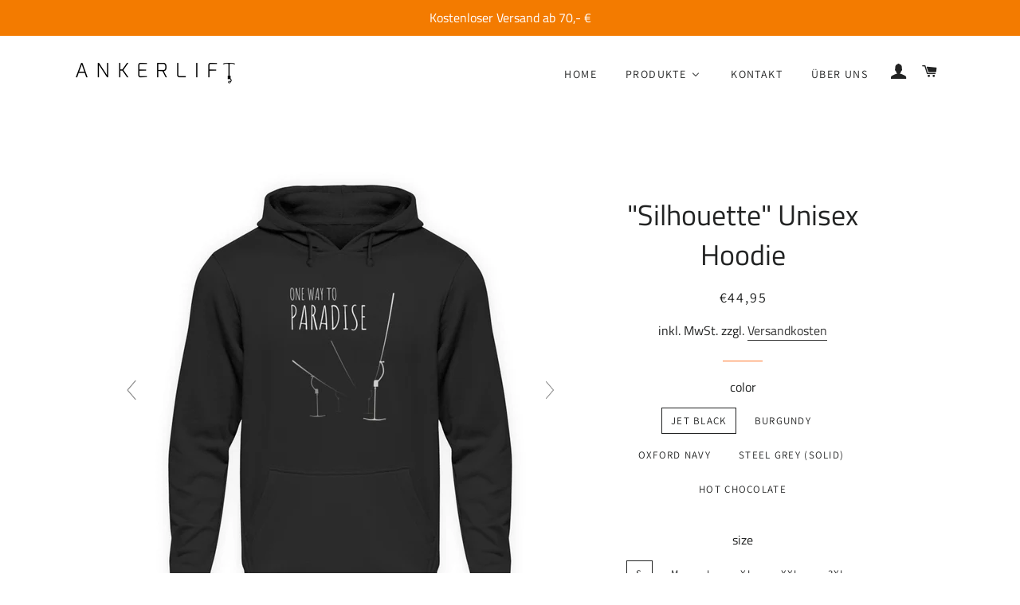

--- FILE ---
content_type: text/html; charset=utf-8
request_url: https://www.ankerlift.de/products/silhouette-unisex-kapuzenpullover-hoodie-1
body_size: 62126
content:
<!doctype html>
<html class="no-js" lang="de">
<head>

  <!-- Basic page needs ================================================== -->
   <meta name="p:domain_verify" content="7478c75040bfaa72b95ef924ddce115d"/>
  <meta name="google-site-verification" content="eSm7JcpKAkHv3T0zXBIBzT_GyipCaK3MEpPbEk-c9Hk" />
  <meta name="google-site-verification" content="KGYR1oI8Bc59dVHM6igCeLXg6UahSQvpklQXJYCNElU" />
  <meta charset="utf-8">
  <meta http-equiv="X-UA-Compatible" content="IE=edge,chrome=1">

  
    <link rel="shortcut icon" href="//www.ankerlift.de/cdn/shop/files/favicon_32x32_dd54e84f-e983-4eea-b79c-07337ee6d454_32x32.png?v=1614299004" type="image/png" />
  

  <!-- Title and description ================================================== -->
  <title>
  &quot;Silhouette&quot; Unisex Hoodie &ndash; ANKERLIFT
  </title>

<!-- Avada Boost Sales Script -->

      






          
          
          
          
          
          
          
          
          
          <script>
            const AVADA_ENHANCEMENTS = {};
            AVADA_ENHANCEMENTS.contentProtection = false;
            AVADA_ENHANCEMENTS.hideCheckoutButon = false;
            AVADA_ENHANCEMENTS.cartSticky = false;
            AVADA_ENHANCEMENTS.multiplePixelStatus = false;
            AVADA_ENHANCEMENTS.inactiveStatus = false;
            AVADA_ENHANCEMENTS.cartButtonAnimationStatus = false;
            AVADA_ENHANCEMENTS.whatsappStatus = false;
            AVADA_ENHANCEMENTS.messengerStatus = false;
            AVADA_ENHANCEMENTS.livechatStatus = false;
          </script>
































      <script>
        const AVADA_CDT = {};
        AVADA_CDT.template = "product";
        AVADA_CDT.collections = [];
        
          AVADA_CDT.collections.push("170380001326");
        
          AVADA_CDT.collections.push("158557405230");
        
          AVADA_CDT.collections.push("157888872494");
        
          AVADA_CDT.collections.push("170380034094");
        

        const AVADA_INVQTY = {};
        
          AVADA_INVQTY[31542119956526] = -1;
        
          AVADA_INVQTY[31542119989294] = -2;
        
          AVADA_INVQTY[31542119858222] = 0;
        
          AVADA_INVQTY[31542119890990] = 0;
        
          AVADA_INVQTY[31542119923758] = 0;
        
          AVADA_INVQTY[31542120022062] = 0;
        
          AVADA_INVQTY[31542120054830] = 0;
        
          AVADA_INVQTY[31542120087598] = 0;
        
          AVADA_INVQTY[31542119792686] = 10000;
        
          AVADA_INVQTY[31542119825454] = 9999;
        
          AVADA_INVQTY[31542119694382] = 9999;
        
          AVADA_INVQTY[31542119727150] = 0;
        
          AVADA_INVQTY[31542119759918] = 10000;
        
          AVADA_INVQTY[31542120218670] = 9999;
        
          AVADA_INVQTY[31542120251438] = 9998;
        
          AVADA_INVQTY[31542120120366] = 9999;
        
          AVADA_INVQTY[31542120153134] = 10000;
        
          AVADA_INVQTY[31542120185902] = 10000;
        
          AVADA_INVQTY[31542120284206] = 10000;
        
          AVADA_INVQTY[31542120316974] = 0;
        
          AVADA_INVQTY[31542120349742] = 0;
        
          AVADA_INVQTY[31542120644654] = 9999;
        
          AVADA_INVQTY[31542120677422] = 9998;
        
          AVADA_INVQTY[31542120546350] = 9999;
        
          AVADA_INVQTY[31542120579118] = 9999;
        
          AVADA_INVQTY[31542120611886] = 9999;
        
          AVADA_INVQTY[31542120480814] = 0;
        
          AVADA_INVQTY[31542120513582] = 0;
        
          AVADA_INVQTY[31542120382510] = 0;
        
          AVADA_INVQTY[31542120415278] = -1;
        
          AVADA_INVQTY[31542120448046] = 0;
        
          AVADA_INVQTY[54369621967192] = 0;
        
          AVADA_INVQTY[54598573490520] = 0;
        
          AVADA_INVQTY[54598574440792] = 0;
        

        AVADA_CDT.cartitem = 0;
        AVADA_CDT.moneyformat = `€{{amount_with_comma_separator}}`;
        AVADA_CDT.cartTotalPrice = 0;
        
        AVADA_CDT.selected_variant_id = 31542119956526;
        AVADA_CDT.product = {"id": 4404787576878,"title": "\"Silhouette\" Unisex Hoodie","handle": "silhouette-unisex-kapuzenpullover-hoodie-1","vendor": "Shirtee",
            "type": "Unisex Hoodie","tags": [],"price": 4495,"price_min": 4495,"price_max": 4495,
            "available": true,"price_varies": false,"compare_at_price": null,
            "compare_at_price_min": 0,"compare_at_price_max": 0,
            "compare_at_price_varies": false,"variants": [{"id":31542119956526,"title":"Jet Black \/ S","option1":"Jet Black","option2":"S","option3":null,"sku":"PIKHY254_JH001__S__639","requires_shipping":true,"taxable":true,"featured_image":{"id":15433489547310,"product_id":4404787576878,"position":1,"created_at":"2020-11-15T20:26:04+01:00","updated_at":"2020-11-15T20:59:58+01:00","alt":"\"Silhouette\" Unisex Hoodie in der Farbe Jet Black von ANKERLIFT für Wintersportler","width":1100,"height":1200,"src":"\/\/www.ankerlift.de\/cdn\/shop\/products\/ki12u7kACG0MhiLe_9f5705a3-66c7-46ef-bb5a-c9c833f04bc6.jpg?v=1605470398","variant_ids":[31542119858222,31542119890990,31542119923758,31542119956526,31542119989294,31542120022062,31542120054830,31542120087598]},"available":true,"name":"\"Silhouette\" Unisex Hoodie - Jet Black \/ S","public_title":"Jet Black \/ S","options":["Jet Black","S"],"price":4495,"weight":1,"compare_at_price":null,"inventory_management":null,"barcode":null,"featured_media":{"alt":"\"Silhouette\" Unisex Hoodie in der Farbe Jet Black von ANKERLIFT für Wintersportler","id":7606455566382,"position":1,"preview_image":{"aspect_ratio":0.917,"height":1200,"width":1100,"src":"\/\/www.ankerlift.de\/cdn\/shop\/products\/ki12u7kACG0MhiLe_9f5705a3-66c7-46ef-bb5a-c9c833f04bc6.jpg?v=1605470398"}},"requires_selling_plan":false,"selling_plan_allocations":[]},{"id":31542119989294,"title":"Jet Black \/ M","option1":"Jet Black","option2":"M","option3":null,"sku":"PIKHY254_JH001__M__639","requires_shipping":true,"taxable":true,"featured_image":{"id":15433489547310,"product_id":4404787576878,"position":1,"created_at":"2020-11-15T20:26:04+01:00","updated_at":"2020-11-15T20:59:58+01:00","alt":"\"Silhouette\" Unisex Hoodie in der Farbe Jet Black von ANKERLIFT für Wintersportler","width":1100,"height":1200,"src":"\/\/www.ankerlift.de\/cdn\/shop\/products\/ki12u7kACG0MhiLe_9f5705a3-66c7-46ef-bb5a-c9c833f04bc6.jpg?v=1605470398","variant_ids":[31542119858222,31542119890990,31542119923758,31542119956526,31542119989294,31542120022062,31542120054830,31542120087598]},"available":true,"name":"\"Silhouette\" Unisex Hoodie - Jet Black \/ M","public_title":"Jet Black \/ M","options":["Jet Black","M"],"price":4495,"weight":1,"compare_at_price":null,"inventory_management":null,"barcode":null,"featured_media":{"alt":"\"Silhouette\" Unisex Hoodie in der Farbe Jet Black von ANKERLIFT für Wintersportler","id":7606455566382,"position":1,"preview_image":{"aspect_ratio":0.917,"height":1200,"width":1100,"src":"\/\/www.ankerlift.de\/cdn\/shop\/products\/ki12u7kACG0MhiLe_9f5705a3-66c7-46ef-bb5a-c9c833f04bc6.jpg?v=1605470398"}},"requires_selling_plan":false,"selling_plan_allocations":[]},{"id":31542119858222,"title":"Jet Black \/ L","option1":"Jet Black","option2":"L","option3":null,"sku":"PIKHY254_JH001__L__639","requires_shipping":true,"taxable":true,"featured_image":{"id":15433489547310,"product_id":4404787576878,"position":1,"created_at":"2020-11-15T20:26:04+01:00","updated_at":"2020-11-15T20:59:58+01:00","alt":"\"Silhouette\" Unisex Hoodie in der Farbe Jet Black von ANKERLIFT für Wintersportler","width":1100,"height":1200,"src":"\/\/www.ankerlift.de\/cdn\/shop\/products\/ki12u7kACG0MhiLe_9f5705a3-66c7-46ef-bb5a-c9c833f04bc6.jpg?v=1605470398","variant_ids":[31542119858222,31542119890990,31542119923758,31542119956526,31542119989294,31542120022062,31542120054830,31542120087598]},"available":true,"name":"\"Silhouette\" Unisex Hoodie - Jet Black \/ L","public_title":"Jet Black \/ L","options":["Jet Black","L"],"price":4495,"weight":1,"compare_at_price":null,"inventory_management":null,"barcode":null,"featured_media":{"alt":"\"Silhouette\" Unisex Hoodie in der Farbe Jet Black von ANKERLIFT für Wintersportler","id":7606455566382,"position":1,"preview_image":{"aspect_ratio":0.917,"height":1200,"width":1100,"src":"\/\/www.ankerlift.de\/cdn\/shop\/products\/ki12u7kACG0MhiLe_9f5705a3-66c7-46ef-bb5a-c9c833f04bc6.jpg?v=1605470398"}},"requires_selling_plan":false,"selling_plan_allocations":[]},{"id":31542119890990,"title":"Jet Black \/ XL","option1":"Jet Black","option2":"XL","option3":null,"sku":"PIKHY254_JH001__XL__639","requires_shipping":true,"taxable":true,"featured_image":{"id":15433489547310,"product_id":4404787576878,"position":1,"created_at":"2020-11-15T20:26:04+01:00","updated_at":"2020-11-15T20:59:58+01:00","alt":"\"Silhouette\" Unisex Hoodie in der Farbe Jet Black von ANKERLIFT für Wintersportler","width":1100,"height":1200,"src":"\/\/www.ankerlift.de\/cdn\/shop\/products\/ki12u7kACG0MhiLe_9f5705a3-66c7-46ef-bb5a-c9c833f04bc6.jpg?v=1605470398","variant_ids":[31542119858222,31542119890990,31542119923758,31542119956526,31542119989294,31542120022062,31542120054830,31542120087598]},"available":true,"name":"\"Silhouette\" Unisex Hoodie - Jet Black \/ XL","public_title":"Jet Black \/ XL","options":["Jet Black","XL"],"price":4495,"weight":1,"compare_at_price":null,"inventory_management":null,"barcode":null,"featured_media":{"alt":"\"Silhouette\" Unisex Hoodie in der Farbe Jet Black von ANKERLIFT für Wintersportler","id":7606455566382,"position":1,"preview_image":{"aspect_ratio":0.917,"height":1200,"width":1100,"src":"\/\/www.ankerlift.de\/cdn\/shop\/products\/ki12u7kACG0MhiLe_9f5705a3-66c7-46ef-bb5a-c9c833f04bc6.jpg?v=1605470398"}},"requires_selling_plan":false,"selling_plan_allocations":[]},{"id":31542119923758,"title":"Jet Black \/ XXL","option1":"Jet Black","option2":"XXL","option3":null,"sku":"PIKHY254_JH001__XXL__639","requires_shipping":true,"taxable":true,"featured_image":{"id":15433489547310,"product_id":4404787576878,"position":1,"created_at":"2020-11-15T20:26:04+01:00","updated_at":"2020-11-15T20:59:58+01:00","alt":"\"Silhouette\" Unisex Hoodie in der Farbe Jet Black von ANKERLIFT für Wintersportler","width":1100,"height":1200,"src":"\/\/www.ankerlift.de\/cdn\/shop\/products\/ki12u7kACG0MhiLe_9f5705a3-66c7-46ef-bb5a-c9c833f04bc6.jpg?v=1605470398","variant_ids":[31542119858222,31542119890990,31542119923758,31542119956526,31542119989294,31542120022062,31542120054830,31542120087598]},"available":true,"name":"\"Silhouette\" Unisex Hoodie - Jet Black \/ XXL","public_title":"Jet Black \/ XXL","options":["Jet Black","XXL"],"price":4495,"weight":1,"compare_at_price":null,"inventory_management":null,"barcode":null,"featured_media":{"alt":"\"Silhouette\" Unisex Hoodie in der Farbe Jet Black von ANKERLIFT für Wintersportler","id":7606455566382,"position":1,"preview_image":{"aspect_ratio":0.917,"height":1200,"width":1100,"src":"\/\/www.ankerlift.de\/cdn\/shop\/products\/ki12u7kACG0MhiLe_9f5705a3-66c7-46ef-bb5a-c9c833f04bc6.jpg?v=1605470398"}},"requires_selling_plan":false,"selling_plan_allocations":[]},{"id":31542120022062,"title":"Jet Black \/ 3XL","option1":"Jet Black","option2":"3XL","option3":null,"sku":"PIKHY254_JH001__3XL__639","requires_shipping":true,"taxable":true,"featured_image":{"id":15433489547310,"product_id":4404787576878,"position":1,"created_at":"2020-11-15T20:26:04+01:00","updated_at":"2020-11-15T20:59:58+01:00","alt":"\"Silhouette\" Unisex Hoodie in der Farbe Jet Black von ANKERLIFT für Wintersportler","width":1100,"height":1200,"src":"\/\/www.ankerlift.de\/cdn\/shop\/products\/ki12u7kACG0MhiLe_9f5705a3-66c7-46ef-bb5a-c9c833f04bc6.jpg?v=1605470398","variant_ids":[31542119858222,31542119890990,31542119923758,31542119956526,31542119989294,31542120022062,31542120054830,31542120087598]},"available":true,"name":"\"Silhouette\" Unisex Hoodie - Jet Black \/ 3XL","public_title":"Jet Black \/ 3XL","options":["Jet Black","3XL"],"price":4495,"weight":1,"compare_at_price":null,"inventory_management":null,"barcode":null,"featured_media":{"alt":"\"Silhouette\" Unisex Hoodie in der Farbe Jet Black von ANKERLIFT für Wintersportler","id":7606455566382,"position":1,"preview_image":{"aspect_ratio":0.917,"height":1200,"width":1100,"src":"\/\/www.ankerlift.de\/cdn\/shop\/products\/ki12u7kACG0MhiLe_9f5705a3-66c7-46ef-bb5a-c9c833f04bc6.jpg?v=1605470398"}},"requires_selling_plan":false,"selling_plan_allocations":[]},{"id":31542120054830,"title":"Jet Black \/ 4XL","option1":"Jet Black","option2":"4XL","option3":null,"sku":"PIKHY254_JH001__4XL__639","requires_shipping":true,"taxable":true,"featured_image":{"id":15433489547310,"product_id":4404787576878,"position":1,"created_at":"2020-11-15T20:26:04+01:00","updated_at":"2020-11-15T20:59:58+01:00","alt":"\"Silhouette\" Unisex Hoodie in der Farbe Jet Black von ANKERLIFT für Wintersportler","width":1100,"height":1200,"src":"\/\/www.ankerlift.de\/cdn\/shop\/products\/ki12u7kACG0MhiLe_9f5705a3-66c7-46ef-bb5a-c9c833f04bc6.jpg?v=1605470398","variant_ids":[31542119858222,31542119890990,31542119923758,31542119956526,31542119989294,31542120022062,31542120054830,31542120087598]},"available":true,"name":"\"Silhouette\" Unisex Hoodie - Jet Black \/ 4XL","public_title":"Jet Black \/ 4XL","options":["Jet Black","4XL"],"price":4495,"weight":1,"compare_at_price":null,"inventory_management":null,"barcode":null,"featured_media":{"alt":"\"Silhouette\" Unisex Hoodie in der Farbe Jet Black von ANKERLIFT für Wintersportler","id":7606455566382,"position":1,"preview_image":{"aspect_ratio":0.917,"height":1200,"width":1100,"src":"\/\/www.ankerlift.de\/cdn\/shop\/products\/ki12u7kACG0MhiLe_9f5705a3-66c7-46ef-bb5a-c9c833f04bc6.jpg?v=1605470398"}},"requires_selling_plan":false,"selling_plan_allocations":[]},{"id":31542120087598,"title":"Jet Black \/ 5XL","option1":"Jet Black","option2":"5XL","option3":null,"sku":"PIKHY254_JH001__5XL__639","requires_shipping":true,"taxable":true,"featured_image":{"id":15433489547310,"product_id":4404787576878,"position":1,"created_at":"2020-11-15T20:26:04+01:00","updated_at":"2020-11-15T20:59:58+01:00","alt":"\"Silhouette\" Unisex Hoodie in der Farbe Jet Black von ANKERLIFT für Wintersportler","width":1100,"height":1200,"src":"\/\/www.ankerlift.de\/cdn\/shop\/products\/ki12u7kACG0MhiLe_9f5705a3-66c7-46ef-bb5a-c9c833f04bc6.jpg?v=1605470398","variant_ids":[31542119858222,31542119890990,31542119923758,31542119956526,31542119989294,31542120022062,31542120054830,31542120087598]},"available":true,"name":"\"Silhouette\" Unisex Hoodie - Jet Black \/ 5XL","public_title":"Jet Black \/ 5XL","options":["Jet Black","5XL"],"price":4495,"weight":1,"compare_at_price":null,"inventory_management":null,"barcode":null,"featured_media":{"alt":"\"Silhouette\" Unisex Hoodie in der Farbe Jet Black von ANKERLIFT für Wintersportler","id":7606455566382,"position":1,"preview_image":{"aspect_ratio":0.917,"height":1200,"width":1100,"src":"\/\/www.ankerlift.de\/cdn\/shop\/products\/ki12u7kACG0MhiLe_9f5705a3-66c7-46ef-bb5a-c9c833f04bc6.jpg?v=1605470398"}},"requires_selling_plan":false,"selling_plan_allocations":[]},{"id":31542119792686,"title":"Burgundy \/ S","option1":"Burgundy","option2":"S","option3":null,"sku":"PIKHY254_JH001__S__839","requires_shipping":true,"taxable":true,"featured_image":{"id":15433489580078,"product_id":4404787576878,"position":2,"created_at":"2020-11-15T20:26:05+01:00","updated_at":"2020-11-15T20:59:59+01:00","alt":"\"Silhouette\" Unisex Hoodie in der Farbe Burgundy von ANKERLIFT für Wintersportler","width":1100,"height":1200,"src":"\/\/www.ankerlift.de\/cdn\/shop\/products\/ki12u7kACG0MhiLe_50289b64-e4f0-4a39-ae8b-c45a260733ef.jpg?v=1605470399","variant_ids":[31542119694382,31542119727150,31542119759918,31542119792686,31542119825454,54369621967192]},"available":true,"name":"\"Silhouette\" Unisex Hoodie - Burgundy \/ S","public_title":"Burgundy \/ S","options":["Burgundy","S"],"price":4495,"weight":1,"compare_at_price":null,"inventory_management":null,"barcode":null,"featured_media":{"alt":"\"Silhouette\" Unisex Hoodie in der Farbe Burgundy von ANKERLIFT für Wintersportler","id":7606455599150,"position":2,"preview_image":{"aspect_ratio":0.917,"height":1200,"width":1100,"src":"\/\/www.ankerlift.de\/cdn\/shop\/products\/ki12u7kACG0MhiLe_50289b64-e4f0-4a39-ae8b-c45a260733ef.jpg?v=1605470399"}},"requires_selling_plan":false,"selling_plan_allocations":[]},{"id":31542119825454,"title":"Burgundy \/ M","option1":"Burgundy","option2":"M","option3":null,"sku":"PIKHY254_JH001__M__839","requires_shipping":true,"taxable":true,"featured_image":{"id":15433489580078,"product_id":4404787576878,"position":2,"created_at":"2020-11-15T20:26:05+01:00","updated_at":"2020-11-15T20:59:59+01:00","alt":"\"Silhouette\" Unisex Hoodie in der Farbe Burgundy von ANKERLIFT für Wintersportler","width":1100,"height":1200,"src":"\/\/www.ankerlift.de\/cdn\/shop\/products\/ki12u7kACG0MhiLe_50289b64-e4f0-4a39-ae8b-c45a260733ef.jpg?v=1605470399","variant_ids":[31542119694382,31542119727150,31542119759918,31542119792686,31542119825454,54369621967192]},"available":true,"name":"\"Silhouette\" Unisex Hoodie - Burgundy \/ M","public_title":"Burgundy \/ M","options":["Burgundy","M"],"price":4495,"weight":1,"compare_at_price":null,"inventory_management":null,"barcode":null,"featured_media":{"alt":"\"Silhouette\" Unisex Hoodie in der Farbe Burgundy von ANKERLIFT für Wintersportler","id":7606455599150,"position":2,"preview_image":{"aspect_ratio":0.917,"height":1200,"width":1100,"src":"\/\/www.ankerlift.de\/cdn\/shop\/products\/ki12u7kACG0MhiLe_50289b64-e4f0-4a39-ae8b-c45a260733ef.jpg?v=1605470399"}},"requires_selling_plan":false,"selling_plan_allocations":[]},{"id":31542119694382,"title":"Burgundy \/ L","option1":"Burgundy","option2":"L","option3":null,"sku":"PIKHY254_JH001__L__839","requires_shipping":true,"taxable":true,"featured_image":{"id":15433489580078,"product_id":4404787576878,"position":2,"created_at":"2020-11-15T20:26:05+01:00","updated_at":"2020-11-15T20:59:59+01:00","alt":"\"Silhouette\" Unisex Hoodie in der Farbe Burgundy von ANKERLIFT für Wintersportler","width":1100,"height":1200,"src":"\/\/www.ankerlift.de\/cdn\/shop\/products\/ki12u7kACG0MhiLe_50289b64-e4f0-4a39-ae8b-c45a260733ef.jpg?v=1605470399","variant_ids":[31542119694382,31542119727150,31542119759918,31542119792686,31542119825454,54369621967192]},"available":true,"name":"\"Silhouette\" Unisex Hoodie - Burgundy \/ L","public_title":"Burgundy \/ L","options":["Burgundy","L"],"price":4495,"weight":1,"compare_at_price":null,"inventory_management":null,"barcode":null,"featured_media":{"alt":"\"Silhouette\" Unisex Hoodie in der Farbe Burgundy von ANKERLIFT für Wintersportler","id":7606455599150,"position":2,"preview_image":{"aspect_ratio":0.917,"height":1200,"width":1100,"src":"\/\/www.ankerlift.de\/cdn\/shop\/products\/ki12u7kACG0MhiLe_50289b64-e4f0-4a39-ae8b-c45a260733ef.jpg?v=1605470399"}},"requires_selling_plan":false,"selling_plan_allocations":[]},{"id":31542119727150,"title":"Burgundy \/ XL","option1":"Burgundy","option2":"XL","option3":null,"sku":"PIKHY254_JH001__XL__839","requires_shipping":true,"taxable":true,"featured_image":{"id":15433489580078,"product_id":4404787576878,"position":2,"created_at":"2020-11-15T20:26:05+01:00","updated_at":"2020-11-15T20:59:59+01:00","alt":"\"Silhouette\" Unisex Hoodie in der Farbe Burgundy von ANKERLIFT für Wintersportler","width":1100,"height":1200,"src":"\/\/www.ankerlift.de\/cdn\/shop\/products\/ki12u7kACG0MhiLe_50289b64-e4f0-4a39-ae8b-c45a260733ef.jpg?v=1605470399","variant_ids":[31542119694382,31542119727150,31542119759918,31542119792686,31542119825454,54369621967192]},"available":true,"name":"\"Silhouette\" Unisex Hoodie - Burgundy \/ XL","public_title":"Burgundy \/ XL","options":["Burgundy","XL"],"price":4495,"weight":1,"compare_at_price":null,"inventory_management":null,"barcode":null,"featured_media":{"alt":"\"Silhouette\" Unisex Hoodie in der Farbe Burgundy von ANKERLIFT für Wintersportler","id":7606455599150,"position":2,"preview_image":{"aspect_ratio":0.917,"height":1200,"width":1100,"src":"\/\/www.ankerlift.de\/cdn\/shop\/products\/ki12u7kACG0MhiLe_50289b64-e4f0-4a39-ae8b-c45a260733ef.jpg?v=1605470399"}},"requires_selling_plan":false,"selling_plan_allocations":[]},{"id":31542119759918,"title":"Burgundy \/ XXL","option1":"Burgundy","option2":"XXL","option3":null,"sku":"PIKHY254_JH001__XXL__839","requires_shipping":true,"taxable":true,"featured_image":{"id":15433489580078,"product_id":4404787576878,"position":2,"created_at":"2020-11-15T20:26:05+01:00","updated_at":"2020-11-15T20:59:59+01:00","alt":"\"Silhouette\" Unisex Hoodie in der Farbe Burgundy von ANKERLIFT für Wintersportler","width":1100,"height":1200,"src":"\/\/www.ankerlift.de\/cdn\/shop\/products\/ki12u7kACG0MhiLe_50289b64-e4f0-4a39-ae8b-c45a260733ef.jpg?v=1605470399","variant_ids":[31542119694382,31542119727150,31542119759918,31542119792686,31542119825454,54369621967192]},"available":true,"name":"\"Silhouette\" Unisex Hoodie - Burgundy \/ XXL","public_title":"Burgundy \/ XXL","options":["Burgundy","XXL"],"price":4495,"weight":1,"compare_at_price":null,"inventory_management":null,"barcode":null,"featured_media":{"alt":"\"Silhouette\" Unisex Hoodie in der Farbe Burgundy von ANKERLIFT für Wintersportler","id":7606455599150,"position":2,"preview_image":{"aspect_ratio":0.917,"height":1200,"width":1100,"src":"\/\/www.ankerlift.de\/cdn\/shop\/products\/ki12u7kACG0MhiLe_50289b64-e4f0-4a39-ae8b-c45a260733ef.jpg?v=1605470399"}},"requires_selling_plan":false,"selling_plan_allocations":[]},{"id":31542120218670,"title":"Oxford Navy \/ S","option1":"Oxford Navy","option2":"S","option3":null,"sku":"PIKHY254_JH001__S__1698","requires_shipping":true,"taxable":true,"featured_image":{"id":15433489612846,"product_id":4404787576878,"position":3,"created_at":"2020-11-15T20:26:05+01:00","updated_at":"2020-11-15T21:00:00+01:00","alt":"\"Silhouette\" Unisex Hoodie in der Farbe Oxford Navy von ANKERLIFT für Wintersportler","width":1100,"height":1200,"src":"\/\/www.ankerlift.de\/cdn\/shop\/products\/ki12u7kACG0MhiLe_149d7589-fe94-4b22-b35a-837eac10482d.jpg?v=1605470400","variant_ids":[31542120120366,31542120153134,31542120185902,31542120218670,31542120251438,31542120284206,31542120316974,31542120349742]},"available":true,"name":"\"Silhouette\" Unisex Hoodie - Oxford Navy \/ S","public_title":"Oxford Navy \/ S","options":["Oxford Navy","S"],"price":4495,"weight":1,"compare_at_price":null,"inventory_management":null,"barcode":null,"featured_media":{"alt":"\"Silhouette\" Unisex Hoodie in der Farbe Oxford Navy von ANKERLIFT für Wintersportler","id":7606455631918,"position":3,"preview_image":{"aspect_ratio":0.917,"height":1200,"width":1100,"src":"\/\/www.ankerlift.de\/cdn\/shop\/products\/ki12u7kACG0MhiLe_149d7589-fe94-4b22-b35a-837eac10482d.jpg?v=1605470400"}},"requires_selling_plan":false,"selling_plan_allocations":[]},{"id":31542120251438,"title":"Oxford Navy \/ M","option1":"Oxford Navy","option2":"M","option3":null,"sku":"PIKHY254_JH001__M__1698","requires_shipping":true,"taxable":true,"featured_image":{"id":15433489612846,"product_id":4404787576878,"position":3,"created_at":"2020-11-15T20:26:05+01:00","updated_at":"2020-11-15T21:00:00+01:00","alt":"\"Silhouette\" Unisex Hoodie in der Farbe Oxford Navy von ANKERLIFT für Wintersportler","width":1100,"height":1200,"src":"\/\/www.ankerlift.de\/cdn\/shop\/products\/ki12u7kACG0MhiLe_149d7589-fe94-4b22-b35a-837eac10482d.jpg?v=1605470400","variant_ids":[31542120120366,31542120153134,31542120185902,31542120218670,31542120251438,31542120284206,31542120316974,31542120349742]},"available":true,"name":"\"Silhouette\" Unisex Hoodie - Oxford Navy \/ M","public_title":"Oxford Navy \/ M","options":["Oxford Navy","M"],"price":4495,"weight":1,"compare_at_price":null,"inventory_management":null,"barcode":null,"featured_media":{"alt":"\"Silhouette\" Unisex Hoodie in der Farbe Oxford Navy von ANKERLIFT für Wintersportler","id":7606455631918,"position":3,"preview_image":{"aspect_ratio":0.917,"height":1200,"width":1100,"src":"\/\/www.ankerlift.de\/cdn\/shop\/products\/ki12u7kACG0MhiLe_149d7589-fe94-4b22-b35a-837eac10482d.jpg?v=1605470400"}},"requires_selling_plan":false,"selling_plan_allocations":[]},{"id":31542120120366,"title":"Oxford Navy \/ L","option1":"Oxford Navy","option2":"L","option3":null,"sku":"PIKHY254_JH001__L__1698","requires_shipping":true,"taxable":true,"featured_image":{"id":15433489612846,"product_id":4404787576878,"position":3,"created_at":"2020-11-15T20:26:05+01:00","updated_at":"2020-11-15T21:00:00+01:00","alt":"\"Silhouette\" Unisex Hoodie in der Farbe Oxford Navy von ANKERLIFT für Wintersportler","width":1100,"height":1200,"src":"\/\/www.ankerlift.de\/cdn\/shop\/products\/ki12u7kACG0MhiLe_149d7589-fe94-4b22-b35a-837eac10482d.jpg?v=1605470400","variant_ids":[31542120120366,31542120153134,31542120185902,31542120218670,31542120251438,31542120284206,31542120316974,31542120349742]},"available":true,"name":"\"Silhouette\" Unisex Hoodie - Oxford Navy \/ L","public_title":"Oxford Navy \/ L","options":["Oxford Navy","L"],"price":4495,"weight":1,"compare_at_price":null,"inventory_management":null,"barcode":null,"featured_media":{"alt":"\"Silhouette\" Unisex Hoodie in der Farbe Oxford Navy von ANKERLIFT für Wintersportler","id":7606455631918,"position":3,"preview_image":{"aspect_ratio":0.917,"height":1200,"width":1100,"src":"\/\/www.ankerlift.de\/cdn\/shop\/products\/ki12u7kACG0MhiLe_149d7589-fe94-4b22-b35a-837eac10482d.jpg?v=1605470400"}},"requires_selling_plan":false,"selling_plan_allocations":[]},{"id":31542120153134,"title":"Oxford Navy \/ XL","option1":"Oxford Navy","option2":"XL","option3":null,"sku":"PIKHY254_JH001__XL__1698","requires_shipping":true,"taxable":true,"featured_image":{"id":15433489612846,"product_id":4404787576878,"position":3,"created_at":"2020-11-15T20:26:05+01:00","updated_at":"2020-11-15T21:00:00+01:00","alt":"\"Silhouette\" Unisex Hoodie in der Farbe Oxford Navy von ANKERLIFT für Wintersportler","width":1100,"height":1200,"src":"\/\/www.ankerlift.de\/cdn\/shop\/products\/ki12u7kACG0MhiLe_149d7589-fe94-4b22-b35a-837eac10482d.jpg?v=1605470400","variant_ids":[31542120120366,31542120153134,31542120185902,31542120218670,31542120251438,31542120284206,31542120316974,31542120349742]},"available":true,"name":"\"Silhouette\" Unisex Hoodie - Oxford Navy \/ XL","public_title":"Oxford Navy \/ XL","options":["Oxford Navy","XL"],"price":4495,"weight":1,"compare_at_price":null,"inventory_management":null,"barcode":null,"featured_media":{"alt":"\"Silhouette\" Unisex Hoodie in der Farbe Oxford Navy von ANKERLIFT für Wintersportler","id":7606455631918,"position":3,"preview_image":{"aspect_ratio":0.917,"height":1200,"width":1100,"src":"\/\/www.ankerlift.de\/cdn\/shop\/products\/ki12u7kACG0MhiLe_149d7589-fe94-4b22-b35a-837eac10482d.jpg?v=1605470400"}},"requires_selling_plan":false,"selling_plan_allocations":[]},{"id":31542120185902,"title":"Oxford Navy \/ XXL","option1":"Oxford Navy","option2":"XXL","option3":null,"sku":"PIKHY254_JH001__XXL__1698","requires_shipping":true,"taxable":true,"featured_image":{"id":15433489612846,"product_id":4404787576878,"position":3,"created_at":"2020-11-15T20:26:05+01:00","updated_at":"2020-11-15T21:00:00+01:00","alt":"\"Silhouette\" Unisex Hoodie in der Farbe Oxford Navy von ANKERLIFT für Wintersportler","width":1100,"height":1200,"src":"\/\/www.ankerlift.de\/cdn\/shop\/products\/ki12u7kACG0MhiLe_149d7589-fe94-4b22-b35a-837eac10482d.jpg?v=1605470400","variant_ids":[31542120120366,31542120153134,31542120185902,31542120218670,31542120251438,31542120284206,31542120316974,31542120349742]},"available":true,"name":"\"Silhouette\" Unisex Hoodie - Oxford Navy \/ XXL","public_title":"Oxford Navy \/ XXL","options":["Oxford Navy","XXL"],"price":4495,"weight":1,"compare_at_price":null,"inventory_management":null,"barcode":null,"featured_media":{"alt":"\"Silhouette\" Unisex Hoodie in der Farbe Oxford Navy von ANKERLIFT für Wintersportler","id":7606455631918,"position":3,"preview_image":{"aspect_ratio":0.917,"height":1200,"width":1100,"src":"\/\/www.ankerlift.de\/cdn\/shop\/products\/ki12u7kACG0MhiLe_149d7589-fe94-4b22-b35a-837eac10482d.jpg?v=1605470400"}},"requires_selling_plan":false,"selling_plan_allocations":[]},{"id":31542120284206,"title":"Oxford Navy \/ 3XL","option1":"Oxford Navy","option2":"3XL","option3":null,"sku":"PIKHY254_JH001__3XL__1698","requires_shipping":true,"taxable":true,"featured_image":{"id":15433489612846,"product_id":4404787576878,"position":3,"created_at":"2020-11-15T20:26:05+01:00","updated_at":"2020-11-15T21:00:00+01:00","alt":"\"Silhouette\" Unisex Hoodie in der Farbe Oxford Navy von ANKERLIFT für Wintersportler","width":1100,"height":1200,"src":"\/\/www.ankerlift.de\/cdn\/shop\/products\/ki12u7kACG0MhiLe_149d7589-fe94-4b22-b35a-837eac10482d.jpg?v=1605470400","variant_ids":[31542120120366,31542120153134,31542120185902,31542120218670,31542120251438,31542120284206,31542120316974,31542120349742]},"available":true,"name":"\"Silhouette\" Unisex Hoodie - Oxford Navy \/ 3XL","public_title":"Oxford Navy \/ 3XL","options":["Oxford Navy","3XL"],"price":4495,"weight":1,"compare_at_price":null,"inventory_management":null,"barcode":null,"featured_media":{"alt":"\"Silhouette\" Unisex Hoodie in der Farbe Oxford Navy von ANKERLIFT für Wintersportler","id":7606455631918,"position":3,"preview_image":{"aspect_ratio":0.917,"height":1200,"width":1100,"src":"\/\/www.ankerlift.de\/cdn\/shop\/products\/ki12u7kACG0MhiLe_149d7589-fe94-4b22-b35a-837eac10482d.jpg?v=1605470400"}},"requires_selling_plan":false,"selling_plan_allocations":[]},{"id":31542120316974,"title":"Oxford Navy \/ 4XL","option1":"Oxford Navy","option2":"4XL","option3":null,"sku":"PIKHY254_JH001__4XL__1698","requires_shipping":true,"taxable":true,"featured_image":{"id":15433489612846,"product_id":4404787576878,"position":3,"created_at":"2020-11-15T20:26:05+01:00","updated_at":"2020-11-15T21:00:00+01:00","alt":"\"Silhouette\" Unisex Hoodie in der Farbe Oxford Navy von ANKERLIFT für Wintersportler","width":1100,"height":1200,"src":"\/\/www.ankerlift.de\/cdn\/shop\/products\/ki12u7kACG0MhiLe_149d7589-fe94-4b22-b35a-837eac10482d.jpg?v=1605470400","variant_ids":[31542120120366,31542120153134,31542120185902,31542120218670,31542120251438,31542120284206,31542120316974,31542120349742]},"available":true,"name":"\"Silhouette\" Unisex Hoodie - Oxford Navy \/ 4XL","public_title":"Oxford Navy \/ 4XL","options":["Oxford Navy","4XL"],"price":4495,"weight":1,"compare_at_price":null,"inventory_management":null,"barcode":null,"featured_media":{"alt":"\"Silhouette\" Unisex Hoodie in der Farbe Oxford Navy von ANKERLIFT für Wintersportler","id":7606455631918,"position":3,"preview_image":{"aspect_ratio":0.917,"height":1200,"width":1100,"src":"\/\/www.ankerlift.de\/cdn\/shop\/products\/ki12u7kACG0MhiLe_149d7589-fe94-4b22-b35a-837eac10482d.jpg?v=1605470400"}},"requires_selling_plan":false,"selling_plan_allocations":[]},{"id":31542120349742,"title":"Oxford Navy \/ 5XL","option1":"Oxford Navy","option2":"5XL","option3":null,"sku":"PIKHY254_JH001__5XL__1698","requires_shipping":true,"taxable":true,"featured_image":{"id":15433489612846,"product_id":4404787576878,"position":3,"created_at":"2020-11-15T20:26:05+01:00","updated_at":"2020-11-15T21:00:00+01:00","alt":"\"Silhouette\" Unisex Hoodie in der Farbe Oxford Navy von ANKERLIFT für Wintersportler","width":1100,"height":1200,"src":"\/\/www.ankerlift.de\/cdn\/shop\/products\/ki12u7kACG0MhiLe_149d7589-fe94-4b22-b35a-837eac10482d.jpg?v=1605470400","variant_ids":[31542120120366,31542120153134,31542120185902,31542120218670,31542120251438,31542120284206,31542120316974,31542120349742]},"available":true,"name":"\"Silhouette\" Unisex Hoodie - Oxford Navy \/ 5XL","public_title":"Oxford Navy \/ 5XL","options":["Oxford Navy","5XL"],"price":4495,"weight":1,"compare_at_price":null,"inventory_management":null,"barcode":null,"featured_media":{"alt":"\"Silhouette\" Unisex Hoodie in der Farbe Oxford Navy von ANKERLIFT für Wintersportler","id":7606455631918,"position":3,"preview_image":{"aspect_ratio":0.917,"height":1200,"width":1100,"src":"\/\/www.ankerlift.de\/cdn\/shop\/products\/ki12u7kACG0MhiLe_149d7589-fe94-4b22-b35a-837eac10482d.jpg?v=1605470400"}},"requires_selling_plan":false,"selling_plan_allocations":[]},{"id":31542120644654,"title":"Steel Grey (Solid) \/ S","option1":"Steel Grey (Solid)","option2":"S","option3":null,"sku":"PIKHY254_JH001__S__1762","requires_shipping":true,"taxable":true,"featured_image":{"id":15433489645614,"product_id":4404787576878,"position":4,"created_at":"2020-11-15T20:26:05+01:00","updated_at":"2020-11-15T21:00:01+01:00","alt":"\"Silhouette\" Unisex Hoodie in der Farbe Steel Grey (Solid) von ANKERLIFT für Wintersportler","width":1100,"height":1200,"src":"\/\/www.ankerlift.de\/cdn\/shop\/products\/ki12u7kACG0MhiLe_0dd205ab-4152-4dbd-8dd1-e20695082415.jpg?v=1605470401","variant_ids":[31542120546350,31542120579118,31542120611886,31542120644654,31542120677422,54598574440792]},"available":true,"name":"\"Silhouette\" Unisex Hoodie - Steel Grey (Solid) \/ S","public_title":"Steel Grey (Solid) \/ S","options":["Steel Grey (Solid)","S"],"price":4495,"weight":1,"compare_at_price":null,"inventory_management":null,"barcode":null,"featured_media":{"alt":"\"Silhouette\" Unisex Hoodie in der Farbe Steel Grey (Solid) von ANKERLIFT für Wintersportler","id":7606455664686,"position":4,"preview_image":{"aspect_ratio":0.917,"height":1200,"width":1100,"src":"\/\/www.ankerlift.de\/cdn\/shop\/products\/ki12u7kACG0MhiLe_0dd205ab-4152-4dbd-8dd1-e20695082415.jpg?v=1605470401"}},"requires_selling_plan":false,"selling_plan_allocations":[]},{"id":31542120677422,"title":"Steel Grey (Solid) \/ M","option1":"Steel Grey (Solid)","option2":"M","option3":null,"sku":"PIKHY254_JH001__M__1762","requires_shipping":true,"taxable":true,"featured_image":{"id":15433489645614,"product_id":4404787576878,"position":4,"created_at":"2020-11-15T20:26:05+01:00","updated_at":"2020-11-15T21:00:01+01:00","alt":"\"Silhouette\" Unisex Hoodie in der Farbe Steel Grey (Solid) von ANKERLIFT für Wintersportler","width":1100,"height":1200,"src":"\/\/www.ankerlift.de\/cdn\/shop\/products\/ki12u7kACG0MhiLe_0dd205ab-4152-4dbd-8dd1-e20695082415.jpg?v=1605470401","variant_ids":[31542120546350,31542120579118,31542120611886,31542120644654,31542120677422,54598574440792]},"available":true,"name":"\"Silhouette\" Unisex Hoodie - Steel Grey (Solid) \/ M","public_title":"Steel Grey (Solid) \/ M","options":["Steel Grey (Solid)","M"],"price":4495,"weight":1,"compare_at_price":null,"inventory_management":null,"barcode":null,"featured_media":{"alt":"\"Silhouette\" Unisex Hoodie in der Farbe Steel Grey (Solid) von ANKERLIFT für Wintersportler","id":7606455664686,"position":4,"preview_image":{"aspect_ratio":0.917,"height":1200,"width":1100,"src":"\/\/www.ankerlift.de\/cdn\/shop\/products\/ki12u7kACG0MhiLe_0dd205ab-4152-4dbd-8dd1-e20695082415.jpg?v=1605470401"}},"requires_selling_plan":false,"selling_plan_allocations":[]},{"id":31542120546350,"title":"Steel Grey (Solid) \/ L","option1":"Steel Grey (Solid)","option2":"L","option3":null,"sku":"PIKHY254_JH001__L__1762","requires_shipping":true,"taxable":true,"featured_image":{"id":15433489645614,"product_id":4404787576878,"position":4,"created_at":"2020-11-15T20:26:05+01:00","updated_at":"2020-11-15T21:00:01+01:00","alt":"\"Silhouette\" Unisex Hoodie in der Farbe Steel Grey (Solid) von ANKERLIFT für Wintersportler","width":1100,"height":1200,"src":"\/\/www.ankerlift.de\/cdn\/shop\/products\/ki12u7kACG0MhiLe_0dd205ab-4152-4dbd-8dd1-e20695082415.jpg?v=1605470401","variant_ids":[31542120546350,31542120579118,31542120611886,31542120644654,31542120677422,54598574440792]},"available":true,"name":"\"Silhouette\" Unisex Hoodie - Steel Grey (Solid) \/ L","public_title":"Steel Grey (Solid) \/ L","options":["Steel Grey (Solid)","L"],"price":4495,"weight":1,"compare_at_price":null,"inventory_management":null,"barcode":null,"featured_media":{"alt":"\"Silhouette\" Unisex Hoodie in der Farbe Steel Grey (Solid) von ANKERLIFT für Wintersportler","id":7606455664686,"position":4,"preview_image":{"aspect_ratio":0.917,"height":1200,"width":1100,"src":"\/\/www.ankerlift.de\/cdn\/shop\/products\/ki12u7kACG0MhiLe_0dd205ab-4152-4dbd-8dd1-e20695082415.jpg?v=1605470401"}},"requires_selling_plan":false,"selling_plan_allocations":[]},{"id":31542120579118,"title":"Steel Grey (Solid) \/ XL","option1":"Steel Grey (Solid)","option2":"XL","option3":null,"sku":"PIKHY254_JH001__XL__1762","requires_shipping":true,"taxable":true,"featured_image":{"id":15433489645614,"product_id":4404787576878,"position":4,"created_at":"2020-11-15T20:26:05+01:00","updated_at":"2020-11-15T21:00:01+01:00","alt":"\"Silhouette\" Unisex Hoodie in der Farbe Steel Grey (Solid) von ANKERLIFT für Wintersportler","width":1100,"height":1200,"src":"\/\/www.ankerlift.de\/cdn\/shop\/products\/ki12u7kACG0MhiLe_0dd205ab-4152-4dbd-8dd1-e20695082415.jpg?v=1605470401","variant_ids":[31542120546350,31542120579118,31542120611886,31542120644654,31542120677422,54598574440792]},"available":true,"name":"\"Silhouette\" Unisex Hoodie - Steel Grey (Solid) \/ XL","public_title":"Steel Grey (Solid) \/ XL","options":["Steel Grey (Solid)","XL"],"price":4495,"weight":1,"compare_at_price":null,"inventory_management":null,"barcode":null,"featured_media":{"alt":"\"Silhouette\" Unisex Hoodie in der Farbe Steel Grey (Solid) von ANKERLIFT für Wintersportler","id":7606455664686,"position":4,"preview_image":{"aspect_ratio":0.917,"height":1200,"width":1100,"src":"\/\/www.ankerlift.de\/cdn\/shop\/products\/ki12u7kACG0MhiLe_0dd205ab-4152-4dbd-8dd1-e20695082415.jpg?v=1605470401"}},"requires_selling_plan":false,"selling_plan_allocations":[]},{"id":31542120611886,"title":"Steel Grey (Solid) \/ XXL","option1":"Steel Grey (Solid)","option2":"XXL","option3":null,"sku":"PIKHY254_JH001__XXL__1762","requires_shipping":true,"taxable":true,"featured_image":{"id":15433489645614,"product_id":4404787576878,"position":4,"created_at":"2020-11-15T20:26:05+01:00","updated_at":"2020-11-15T21:00:01+01:00","alt":"\"Silhouette\" Unisex Hoodie in der Farbe Steel Grey (Solid) von ANKERLIFT für Wintersportler","width":1100,"height":1200,"src":"\/\/www.ankerlift.de\/cdn\/shop\/products\/ki12u7kACG0MhiLe_0dd205ab-4152-4dbd-8dd1-e20695082415.jpg?v=1605470401","variant_ids":[31542120546350,31542120579118,31542120611886,31542120644654,31542120677422,54598574440792]},"available":true,"name":"\"Silhouette\" Unisex Hoodie - Steel Grey (Solid) \/ XXL","public_title":"Steel Grey (Solid) \/ XXL","options":["Steel Grey (Solid)","XXL"],"price":4495,"weight":1,"compare_at_price":null,"inventory_management":null,"barcode":null,"featured_media":{"alt":"\"Silhouette\" Unisex Hoodie in der Farbe Steel Grey (Solid) von ANKERLIFT für Wintersportler","id":7606455664686,"position":4,"preview_image":{"aspect_ratio":0.917,"height":1200,"width":1100,"src":"\/\/www.ankerlift.de\/cdn\/shop\/products\/ki12u7kACG0MhiLe_0dd205ab-4152-4dbd-8dd1-e20695082415.jpg?v=1605470401"}},"requires_selling_plan":false,"selling_plan_allocations":[]},{"id":31542120480814,"title":"Hot Chocolate \/ S","option1":"Hot Chocolate","option2":"S","option3":null,"sku":"PIKHY254_JH001__S__1604","requires_shipping":true,"taxable":true,"featured_image":{"id":15433489678382,"product_id":4404787576878,"position":5,"created_at":"2020-11-15T20:26:05+01:00","updated_at":"2020-11-15T21:00:03+01:00","alt":"\"Silhouette\" Unisex Hoodie in der Farbe Hot Chocolate von ANKERLIFT für Wintersportler","width":1100,"height":1200,"src":"\/\/www.ankerlift.de\/cdn\/shop\/products\/ki12u7kACG0MhiLe_44470a0a-0aae-4a73-8cd1-d74feee6dea4.jpg?v=1605470403","variant_ids":[31542120382510,31542120415278,31542120448046,31542120480814,31542120513582,54598573490520]},"available":true,"name":"\"Silhouette\" Unisex Hoodie - Hot Chocolate \/ S","public_title":"Hot Chocolate \/ S","options":["Hot Chocolate","S"],"price":4495,"weight":1,"compare_at_price":null,"inventory_management":null,"barcode":null,"featured_media":{"alt":"\"Silhouette\" Unisex Hoodie in der Farbe Hot Chocolate von ANKERLIFT für Wintersportler","id":7606455697454,"position":5,"preview_image":{"aspect_ratio":0.917,"height":1200,"width":1100,"src":"\/\/www.ankerlift.de\/cdn\/shop\/products\/ki12u7kACG0MhiLe_44470a0a-0aae-4a73-8cd1-d74feee6dea4.jpg?v=1605470403"}},"requires_selling_plan":false,"selling_plan_allocations":[]},{"id":31542120513582,"title":"Hot Chocolate \/ M","option1":"Hot Chocolate","option2":"M","option3":null,"sku":"PIKHY254_JH001__M__1604","requires_shipping":true,"taxable":true,"featured_image":{"id":15433489678382,"product_id":4404787576878,"position":5,"created_at":"2020-11-15T20:26:05+01:00","updated_at":"2020-11-15T21:00:03+01:00","alt":"\"Silhouette\" Unisex Hoodie in der Farbe Hot Chocolate von ANKERLIFT für Wintersportler","width":1100,"height":1200,"src":"\/\/www.ankerlift.de\/cdn\/shop\/products\/ki12u7kACG0MhiLe_44470a0a-0aae-4a73-8cd1-d74feee6dea4.jpg?v=1605470403","variant_ids":[31542120382510,31542120415278,31542120448046,31542120480814,31542120513582,54598573490520]},"available":true,"name":"\"Silhouette\" Unisex Hoodie - Hot Chocolate \/ M","public_title":"Hot Chocolate \/ M","options":["Hot Chocolate","M"],"price":4495,"weight":1,"compare_at_price":null,"inventory_management":null,"barcode":null,"featured_media":{"alt":"\"Silhouette\" Unisex Hoodie in der Farbe Hot Chocolate von ANKERLIFT für Wintersportler","id":7606455697454,"position":5,"preview_image":{"aspect_ratio":0.917,"height":1200,"width":1100,"src":"\/\/www.ankerlift.de\/cdn\/shop\/products\/ki12u7kACG0MhiLe_44470a0a-0aae-4a73-8cd1-d74feee6dea4.jpg?v=1605470403"}},"requires_selling_plan":false,"selling_plan_allocations":[]},{"id":31542120382510,"title":"Hot Chocolate \/ L","option1":"Hot Chocolate","option2":"L","option3":null,"sku":"PIKHY254_JH001__L__1604","requires_shipping":true,"taxable":true,"featured_image":{"id":15433489678382,"product_id":4404787576878,"position":5,"created_at":"2020-11-15T20:26:05+01:00","updated_at":"2020-11-15T21:00:03+01:00","alt":"\"Silhouette\" Unisex Hoodie in der Farbe Hot Chocolate von ANKERLIFT für Wintersportler","width":1100,"height":1200,"src":"\/\/www.ankerlift.de\/cdn\/shop\/products\/ki12u7kACG0MhiLe_44470a0a-0aae-4a73-8cd1-d74feee6dea4.jpg?v=1605470403","variant_ids":[31542120382510,31542120415278,31542120448046,31542120480814,31542120513582,54598573490520]},"available":true,"name":"\"Silhouette\" Unisex Hoodie - Hot Chocolate \/ L","public_title":"Hot Chocolate \/ L","options":["Hot Chocolate","L"],"price":4495,"weight":1,"compare_at_price":null,"inventory_management":null,"barcode":null,"featured_media":{"alt":"\"Silhouette\" Unisex Hoodie in der Farbe Hot Chocolate von ANKERLIFT für Wintersportler","id":7606455697454,"position":5,"preview_image":{"aspect_ratio":0.917,"height":1200,"width":1100,"src":"\/\/www.ankerlift.de\/cdn\/shop\/products\/ki12u7kACG0MhiLe_44470a0a-0aae-4a73-8cd1-d74feee6dea4.jpg?v=1605470403"}},"requires_selling_plan":false,"selling_plan_allocations":[]},{"id":31542120415278,"title":"Hot Chocolate \/ XL","option1":"Hot Chocolate","option2":"XL","option3":null,"sku":"PIKHY254_JH001__XL__1604","requires_shipping":true,"taxable":true,"featured_image":{"id":15433489678382,"product_id":4404787576878,"position":5,"created_at":"2020-11-15T20:26:05+01:00","updated_at":"2020-11-15T21:00:03+01:00","alt":"\"Silhouette\" Unisex Hoodie in der Farbe Hot Chocolate von ANKERLIFT für Wintersportler","width":1100,"height":1200,"src":"\/\/www.ankerlift.de\/cdn\/shop\/products\/ki12u7kACG0MhiLe_44470a0a-0aae-4a73-8cd1-d74feee6dea4.jpg?v=1605470403","variant_ids":[31542120382510,31542120415278,31542120448046,31542120480814,31542120513582,54598573490520]},"available":true,"name":"\"Silhouette\" Unisex Hoodie - Hot Chocolate \/ XL","public_title":"Hot Chocolate \/ XL","options":["Hot Chocolate","XL"],"price":4495,"weight":1,"compare_at_price":null,"inventory_management":null,"barcode":null,"featured_media":{"alt":"\"Silhouette\" Unisex Hoodie in der Farbe Hot Chocolate von ANKERLIFT für Wintersportler","id":7606455697454,"position":5,"preview_image":{"aspect_ratio":0.917,"height":1200,"width":1100,"src":"\/\/www.ankerlift.de\/cdn\/shop\/products\/ki12u7kACG0MhiLe_44470a0a-0aae-4a73-8cd1-d74feee6dea4.jpg?v=1605470403"}},"requires_selling_plan":false,"selling_plan_allocations":[]},{"id":31542120448046,"title":"Hot Chocolate \/ XXL","option1":"Hot Chocolate","option2":"XXL","option3":null,"sku":"PIKHY254_JH001__XXL__1604","requires_shipping":true,"taxable":true,"featured_image":{"id":15433489678382,"product_id":4404787576878,"position":5,"created_at":"2020-11-15T20:26:05+01:00","updated_at":"2020-11-15T21:00:03+01:00","alt":"\"Silhouette\" Unisex Hoodie in der Farbe Hot Chocolate von ANKERLIFT für Wintersportler","width":1100,"height":1200,"src":"\/\/www.ankerlift.de\/cdn\/shop\/products\/ki12u7kACG0MhiLe_44470a0a-0aae-4a73-8cd1-d74feee6dea4.jpg?v=1605470403","variant_ids":[31542120382510,31542120415278,31542120448046,31542120480814,31542120513582,54598573490520]},"available":true,"name":"\"Silhouette\" Unisex Hoodie - Hot Chocolate \/ XXL","public_title":"Hot Chocolate \/ XXL","options":["Hot Chocolate","XXL"],"price":4495,"weight":1,"compare_at_price":null,"inventory_management":null,"barcode":null,"featured_media":{"alt":"\"Silhouette\" Unisex Hoodie in der Farbe Hot Chocolate von ANKERLIFT für Wintersportler","id":7606455697454,"position":5,"preview_image":{"aspect_ratio":0.917,"height":1200,"width":1100,"src":"\/\/www.ankerlift.de\/cdn\/shop\/products\/ki12u7kACG0MhiLe_44470a0a-0aae-4a73-8cd1-d74feee6dea4.jpg?v=1605470403"}},"requires_selling_plan":false,"selling_plan_allocations":[]},{"id":54369621967192,"title":"Burgundy \/ 4XL","option1":"Burgundy","option2":"4XL","option3":null,"sku":"PIKHY254_JH001__4XL__839","requires_shipping":true,"taxable":true,"featured_image":{"id":15433489580078,"product_id":4404787576878,"position":2,"created_at":"2020-11-15T20:26:05+01:00","updated_at":"2020-11-15T20:59:59+01:00","alt":"\"Silhouette\" Unisex Hoodie in der Farbe Burgundy von ANKERLIFT für Wintersportler","width":1100,"height":1200,"src":"\/\/www.ankerlift.de\/cdn\/shop\/products\/ki12u7kACG0MhiLe_50289b64-e4f0-4a39-ae8b-c45a260733ef.jpg?v=1605470399","variant_ids":[31542119694382,31542119727150,31542119759918,31542119792686,31542119825454,54369621967192]},"available":true,"name":"\"Silhouette\" Unisex Hoodie - Burgundy \/ 4XL","public_title":"Burgundy \/ 4XL","options":["Burgundy","4XL"],"price":4495,"weight":1,"compare_at_price":null,"inventory_management":null,"barcode":null,"featured_media":{"alt":"\"Silhouette\" Unisex Hoodie in der Farbe Burgundy von ANKERLIFT für Wintersportler","id":7606455599150,"position":2,"preview_image":{"aspect_ratio":0.917,"height":1200,"width":1100,"src":"\/\/www.ankerlift.de\/cdn\/shop\/products\/ki12u7kACG0MhiLe_50289b64-e4f0-4a39-ae8b-c45a260733ef.jpg?v=1605470399"}},"requires_selling_plan":false,"selling_plan_allocations":[]},{"id":54598573490520,"title":"Hot Chocolate \/ XS","option1":"Hot Chocolate","option2":"XS","option3":null,"sku":"PIKHY254_JH001__XS__1604","requires_shipping":true,"taxable":true,"featured_image":{"id":15433489678382,"product_id":4404787576878,"position":5,"created_at":"2020-11-15T20:26:05+01:00","updated_at":"2020-11-15T21:00:03+01:00","alt":"\"Silhouette\" Unisex Hoodie in der Farbe Hot Chocolate von ANKERLIFT für Wintersportler","width":1100,"height":1200,"src":"\/\/www.ankerlift.de\/cdn\/shop\/products\/ki12u7kACG0MhiLe_44470a0a-0aae-4a73-8cd1-d74feee6dea4.jpg?v=1605470403","variant_ids":[31542120382510,31542120415278,31542120448046,31542120480814,31542120513582,54598573490520]},"available":true,"name":"\"Silhouette\" Unisex Hoodie - Hot Chocolate \/ XS","public_title":"Hot Chocolate \/ XS","options":["Hot Chocolate","XS"],"price":4495,"weight":1,"compare_at_price":null,"inventory_management":null,"barcode":null,"featured_media":{"alt":"\"Silhouette\" Unisex Hoodie in der Farbe Hot Chocolate von ANKERLIFT für Wintersportler","id":7606455697454,"position":5,"preview_image":{"aspect_ratio":0.917,"height":1200,"width":1100,"src":"\/\/www.ankerlift.de\/cdn\/shop\/products\/ki12u7kACG0MhiLe_44470a0a-0aae-4a73-8cd1-d74feee6dea4.jpg?v=1605470403"}},"requires_selling_plan":false,"selling_plan_allocations":[]},{"id":54598574440792,"title":"Steel Grey (Solid) \/ XS","option1":"Steel Grey (Solid)","option2":"XS","option3":null,"sku":"PIKHY254_JH001__XS__1762","requires_shipping":true,"taxable":true,"featured_image":{"id":15433489645614,"product_id":4404787576878,"position":4,"created_at":"2020-11-15T20:26:05+01:00","updated_at":"2020-11-15T21:00:01+01:00","alt":"\"Silhouette\" Unisex Hoodie in der Farbe Steel Grey (Solid) von ANKERLIFT für Wintersportler","width":1100,"height":1200,"src":"\/\/www.ankerlift.de\/cdn\/shop\/products\/ki12u7kACG0MhiLe_0dd205ab-4152-4dbd-8dd1-e20695082415.jpg?v=1605470401","variant_ids":[31542120546350,31542120579118,31542120611886,31542120644654,31542120677422,54598574440792]},"available":true,"name":"\"Silhouette\" Unisex Hoodie - Steel Grey (Solid) \/ XS","public_title":"Steel Grey (Solid) \/ XS","options":["Steel Grey (Solid)","XS"],"price":4495,"weight":1,"compare_at_price":null,"inventory_management":null,"barcode":null,"featured_media":{"alt":"\"Silhouette\" Unisex Hoodie in der Farbe Steel Grey (Solid) von ANKERLIFT für Wintersportler","id":7606455664686,"position":4,"preview_image":{"aspect_ratio":0.917,"height":1200,"width":1100,"src":"\/\/www.ankerlift.de\/cdn\/shop\/products\/ki12u7kACG0MhiLe_0dd205ab-4152-4dbd-8dd1-e20695082415.jpg?v=1605470401"}},"requires_selling_plan":false,"selling_plan_allocations":[]}],"featured_image": "\/\/www.ankerlift.de\/cdn\/shop\/products\/ki12u7kACG0MhiLe_9f5705a3-66c7-46ef-bb5a-c9c833f04bc6.jpg?v=1605470398","images": ["\/\/www.ankerlift.de\/cdn\/shop\/products\/ki12u7kACG0MhiLe_9f5705a3-66c7-46ef-bb5a-c9c833f04bc6.jpg?v=1605470398","\/\/www.ankerlift.de\/cdn\/shop\/products\/ki12u7kACG0MhiLe_50289b64-e4f0-4a39-ae8b-c45a260733ef.jpg?v=1605470399","\/\/www.ankerlift.de\/cdn\/shop\/products\/ki12u7kACG0MhiLe_149d7589-fe94-4b22-b35a-837eac10482d.jpg?v=1605470400","\/\/www.ankerlift.de\/cdn\/shop\/products\/ki12u7kACG0MhiLe_0dd205ab-4152-4dbd-8dd1-e20695082415.jpg?v=1605470401","\/\/www.ankerlift.de\/cdn\/shop\/products\/ki12u7kACG0MhiLe_44470a0a-0aae-4a73-8cd1-d74feee6dea4.jpg?v=1605470403","\/\/www.ankerlift.de\/cdn\/shop\/files\/ANKERLIFT_Hoodie_Unisex_Groessentabelle.jpg?v=1737147851"]
            };
        

        window.AVADA_BADGES = window.AVADA_BADGES || {};
        window.AVADA_BADGES = [{"badgeBorderRadius":3,"removeBranding":true,"homePagePosition":"","customWidthSizeInMobile":450,"createdAt":"2022-12-11T22:00:19.767Z","homePageInlinePosition":"after","customWidthSize":450,"showBadgeBorder":false,"description":"Increase a sense of urgency and boost conversation rate on each product page. ","badgeCustomSize":70,"badgeWidth":"full-width","priority":"0","cartInlinePosition":"after","name":"Product Pages","isSetCustomWidthMobile":false,"position":"","textAlign":"avada-align-center","badgeList":["https:\/\/cdn1.avada.io\/boost-sales\/visa.svg","https:\/\/cdn1.avada.io\/boost-sales\/mastercard.svg","https:\/\/cdn1.avada.io\/boost-sales\/americanexpress.svg","https:\/\/cdn1.avada.io\/boost-sales\/discover.svg","https:\/\/cdn1.avada.io\/boost-sales\/paypal.svg","https:\/\/cdn1.avada.io\/boost-sales\/applepay.svg","https:\/\/cdn1.avada.io\/boost-sales\/googlepay.svg"],"collectionPagePosition":"","inlinePosition":"after","badgeSize":"small","badgeEffect":"","headingColor":"#232323","status":true,"headingSize":16,"collectionPageInlinePosition":"after","showBadges":true,"badgesSmartSelector":false,"showHeaderText":true,"badgeBorderColor":"#e1e1e1","cartPosition":"","shopId":"Lv8OjQ3MGPQ9LDhzNrjl","headerText":"Secure Checkout With","badgeStyle":"color","shopDomain":"ankerlift.myshopify.com","font":"default","badgePageType":"product","id":"5OyjVm2XjR0qbhLSod8v"}];

        window.AVADA_GENERAL_SETTINGS = window.AVADA_GENERAL_SETTINGS || {};
        window.AVADA_GENERAL_SETTINGS = {"countdownInlinePosition":"after","countdownHomePositionV2":"","countdownHomeInlinePosition":"after","badgeCartPosition":"form.cart","badgeHomePosition":".site-footer .grid-uniform","badgeInlinePosition":"after","badgeFooterInlinePosition":"replace","countdownHomePosition":".grid-product__price-wrap","countdownHomeInlinePositionV2":"","countdownProductPosition":"form[action='\/cart\/add']","countdownCategoryPositionV2":"","countdownProductPositionV2":"","badgeCartInlinePosition":"after","badgeCollectionInlinePosition":"after","badgeProductPosition":"form[action='\/cart\/add']","badgeCollectionPosition":".site-footer .grid-uniform","themeDetected":"Brooklyn","badgeFooterPosition":".inline-list.payment-icons.site-footer__payment-icons","countdownInlinePositionV2":"","badgeHomeInlinePosition":"after","countdownCategoryPosition":".grid-product__price-wrap","countdownCategoryInlinePositionV2":"","countdownCategoryInlinePosition":"after"};

        window.AVADA_COUNDOWNS = window.AVADA_COUNDOWNS || {};
        window.AVADA_COUNDOWNS = [{},{},{"id":"kSMahGbq9zdRLpwc4qtu","status":true,"numbColor":"#122234","saleDateType":"date-custom","hoursText":"Hours","numbHeight":60,"categoryUseDefaultSize":true,"numbBgColor":"#ffffff","numbBorderWidth":1,"position":"form[action='\/cart\/add']","manualDisplayPosition":"form[action='\/cart\/add']","useDefaultSize":true,"linkText":"Hurry! sale ends in","numbWidth":60,"saleCustomMinutes":"10","txtDateSize":16,"categoryTxtDateSize":8,"showInventoryCountdown":true,"textAlign":"text-center","headingSize":30,"shopId":"Lv8OjQ3MGPQ9LDhzNrjl","saleCustomSeconds":"59","txtDatePos":"txt_outside_box","productIds":[],"countdownTextBottom":"","collectionPageInlinePosition":"after","countdownSmartSelector":false,"inlinePosition":"after","shopDomain":"ankerlift.myshopify.com","priority":"0","categoryNumbWidth":30,"collectionPagePosition":"","categoryNumbHeight":30,"timeUnits":"unit-dhms","description":"Increase urgency and boost conversions for each product page.","removeBranding":true,"countdownEndAction":"HIDE_COUNTDOWN","displayLayout":"square-countdown","numbBorderRadius":0,"saleCustomDays":"00","manualDisplayPlacement":"after","saleCustomHours":"00","productExcludeIds":[],"minutesText":"Minutes","txtDateColor":"#122234","name":"Product Pages","numbBorderColor":"#cccccc","secondsText":"Seconds","headingColor":"#0985C5","categoryTxtDatePos":"txt_outside_box","showCountdownTimer":true,"categoryNumberSize":14,"conditions":{"conditions":[{"value":"","type":"TITLE","operation":"CONTAINS"}],"type":"ALL"},"createdAt":"2022-12-11T22:00:19.654Z","stockType":"real_stock","daysText":"Days","stockTextSize":16,"stockTextColor":"#122234","displayType":"ALL_PRODUCT","stockTextBefore":"Only {{stock_qty}} left in stock. Hurry up 🔥"}];

        window.AVADA_STOCK_COUNTDOWNS = window.AVADA_STOCK_COUNTDOWNS || {};
        window.AVADA_STOCK_COUNTDOWNS = {};

        window.AVADA_COUNDOWNS_V2 = window.AVADA_COUNDOWNS_V2 || {};
        window.AVADA_COUNDOWNS_V2 = [];

        window.AVADA_INACTIVE_TAB = window.AVADA_INACTIVE_TAB || {};
        window.AVADA_INACTIVE_TAB = null;

        window.AVADA_LIVECHAT = window.AVADA_LIVECHAT || {};
        window.AVADA_LIVECHAT = null;

        window.AVADA_STICKY_ATC = window.AVADA_STICKY_ATC || {};
        window.AVADA_STICKY_ATC = null;

        window.AVADA_ATC_ANIMATION = window.AVADA_ATC_ANIMATION || {};
        window.AVADA_ATC_ANIMATION = null;

        window.AVADA_SP = window.AVADA_SP || {};
        window.AVADA_SP = {"shop":"Lv8OjQ3MGPQ9LDhzNrjl","configuration":{"position":"bottom-left","hide_time_ago":false,"smart_hide":false,"smart_hide_time":3,"smart_hide_unit":"days","truncate_product_name":true,"display_duration":5,"first_delay":10,"pops_interval":10,"max_pops_display":20,"show_mobile":true,"mobile_position":"bottom","animation":"fadeInUp","out_animation":"fadeOutDown","with_sound":false,"display_order":"order","only_product_viewing":false,"notice_continuously":false,"custom_css":"","replay":true,"included_urls":"","excluded_urls":"","excluded_product_type":"","countries_all":true,"countries":[],"allow_show":"all","hide_close":true,"close_time":1,"close_time_unit":"days","support_rtl":false},"notifications":{"SWdwkKodAyVbhV4cUdS4":{"settings":{"heading_text":"{{first_name}} in {{city}}, {{country}}","heading_font_weight":500,"heading_font_size":12,"content_text":"Purchased {{product_name}}","content_font_weight":800,"content_font_size":13,"background_image":"","background_color":"#FFF","heading_color":"#111","text_color":"#142A47","time_color":"#234342","with_border":false,"border_color":"#333333","border_width":1,"border_radius":20,"image_border_radius":20,"heading_decoration":null,"hover_product_decoration":null,"hover_product_color":"#122234","with_box_shadow":true,"font":"Raleway","language_code":"en","with_static_map":false,"use_dynamic_names":false,"dynamic_names":"","use_flag":false,"popup_custom_link":"","popup_custom_image":"","display_type":"popup","use_counter":false,"counter_color":"#0b4697","counter_unit_color":"#0b4697","counter_unit_plural":"views","counter_unit_single":"view","truncate_product_name":false,"allow_show":"all","included_urls":"","excluded_urls":""},"type":"order","items":[{"shipping_first_name":"Assen","date":"2022-12-11T22:50:15+01:00","first_name":"Assen","shipping_country":"Germany","product_image":"https:\/\/cdn.shopify.com\/s\/files\/1\/0254\/0424\/4014\/products\/mw24DYOun8c6wJFN_1c65d59b-a4f1-4370-998f-9ac7c3e5e155.jpg?v=1645043765","product_name":"\"Winterwald\" Herren Organic Shirt - S *SALE*","city":"Stuttgart","map_url":"https:\/\/storage.googleapis.com\/avada-boost-sales.appspot.com\/maps\/Stuttgart.png","product_link":"https:\/\/ankerlift.myshopify.com\/products\/winterwald-herren-organic-shirt-s-sale","product_handle":"winterwald-herren-organic-shirt-s-sale","product_id":6750140891182,"shipping_city":"Stuttgart","country":"Germany","relativeDate":"11 minutes ago","smart_hide":false,"flag_url":"https:\/\/cdn1.avada.io\/proofo\/flags\/066-germany.svg"},{"date":"2022-12-11T22:50:15+01:00","shipping_city":"Stuttgart","shipping_first_name":"Assen","shipping_country":"Germany","product_link":"https:\/\/ankerlift.myshopify.com\/products\/ankerlift-armband-3","product_id":6731534827566,"country":"Germany","first_name":"Assen","city":"Stuttgart","map_url":"https:\/\/storage.googleapis.com\/avada-boost-sales.appspot.com\/maps\/Stuttgart.png","product_handle":"ankerlift-armband-3","product_name":"ANKERLIFT® Armband","product_image":"https:\/\/cdn.shopify.com\/s\/files\/1\/0254\/0424\/4014\/products\/1640173777M5DYZ30IZM_1ec56f7f-5f80-4045-b330-1ac92de160fa.jpg?v=1641248236","relativeDate":"11 minutes ago","smart_hide":false,"flag_url":"https:\/\/cdn1.avada.io\/proofo\/flags\/066-germany.svg"},{"city":"Stuttgart","country":"Germany","product_name":"ANKERLIFT® Armband","shipping_city":"Stuttgart","shipping_first_name":"Assen","product_id":6731534827566,"product_link":"https:\/\/ankerlift.myshopify.com\/products\/ankerlift-armband-3","first_name":"Assen","product_handle":"ankerlift-armband-3","map_url":"https:\/\/storage.googleapis.com\/avada-boost-sales.appspot.com\/maps\/Stuttgart.png","date":"2022-12-11T22:50:15+01:00","product_image":"https:\/\/cdn.shopify.com\/s\/files\/1\/0254\/0424\/4014\/products\/1640173777M5DYZ30IZM_1ec56f7f-5f80-4045-b330-1ac92de160fa.jpg?v=1641248236","shipping_country":"Germany","relativeDate":"11 minutes ago","smart_hide":false,"flag_url":"https:\/\/cdn1.avada.io\/proofo\/flags\/066-germany.svg"},{"product_image":"https:\/\/cdn.shopify.com\/s\/files\/1\/0254\/0424\/4014\/products\/ljvKaB2RqyaBJN6J.jpg?v=1608134304","product_handle":"ankerlift-damen-premium-organic-shirt-2","product_name":"\"ANKERLIFT\" Damen Organic Shirt","shipping_first_name":"Christian","product_link":"https:\/\/ankerlift.myshopify.com\/products\/ankerlift-damen-premium-organic-shirt-2","shipping_city":"Brunnen","country":"Switzerland","map_url":"https:\/\/storage.googleapis.com\/avada-boost-sales.appspot.com\/maps\/Brunnen.png","city":"Brunnen","product_id":4668819079214,"shipping_country":"Switzerland","first_name":"Christian","date":"2022-12-11T21:40:43+01:00","relativeDate":"an hour ago","smart_hide":false,"flag_url":"https:\/\/cdn1.avada.io\/proofo\/flags\/097-switzerland.svg"},{"product_link":"https:\/\/ankerlift.myshopify.com\/products\/stick-herren-organic-melange-shirt","product_name":"\"STICK\" Herren Organic Shirt","date":"2022-12-11T21:40:43+01:00","product_id":4702574346286,"country":"Switzerland","first_name":"Christian","shipping_first_name":"Christian","map_url":"https:\/\/storage.googleapis.com\/avada-boost-sales.appspot.com\/maps\/Brunnen.png","product_handle":"stick-herren-organic-melange-shirt","product_image":"https:\/\/cdn.shopify.com\/s\/files\/1\/0254\/0424\/4014\/products\/ANKERLIFT_Stick_TShirt_Herren_organic_grau.png?v=1610383373","city":"Brunnen","shipping_city":"Brunnen","shipping_country":"Switzerland","relativeDate":"an hour ago","smart_hide":false,"flag_url":"https:\/\/cdn1.avada.io\/proofo\/flags\/097-switzerland.svg"},{"map_url":"https:\/\/storage.googleapis.com\/avada-boost-sales.appspot.com\/maps\/Brunnen.png","product_name":"ANKERLIFT® Handschuh-Schlaufen","shipping_first_name":"Christian","date":"2022-12-11T21:40:43+01:00","country":"Switzerland","product_image":"https:\/\/cdn.shopify.com\/s\/files\/1\/0254\/0424\/4014\/products\/ANKERLIFT_Handschuhschlaufe_1.jpg?v=1645642660","first_name":"Christian","product_id":4680258256942,"shipping_country":"Switzerland","city":"Brunnen","product_link":"https:\/\/ankerlift.myshopify.com\/products\/handschuh-schlaufen","shipping_city":"Brunnen","product_handle":"handschuh-schlaufen","relativeDate":"an hour ago","smart_hide":false,"flag_url":"https:\/\/cdn1.avada.io\/proofo\/flags\/097-switzerland.svg"},{"first_name":"Christian","city":"Brunnen","product_handle":"ankerlift-skibrillen-schutz-ueberzug","product_image":"https:\/\/cdn.shopify.com\/s\/files\/1\/0254\/0424\/4014\/products\/ANKERLIFT_Skibrillenschutz_Ueberzug_Goggle_Cover_c378ca49-a41a-45c4-be11-fda2385a971b.jpg?v=1647038605","country":"Switzerland","product_id":6745525059630,"shipping_first_name":"Christian","map_url":"https:\/\/storage.googleapis.com\/avada-boost-sales.appspot.com\/maps\/Brunnen.png","product_name":"ANKERLIFT® Skibrillen-Schutz","shipping_city":"Brunnen","product_link":"https:\/\/ankerlift.myshopify.com\/products\/ankerlift-skibrillen-schutz-ueberzug","date":"2022-12-11T21:40:43+01:00","shipping_country":"Switzerland","relativeDate":"an hour ago","smart_hide":false,"flag_url":"https:\/\/cdn1.avada.io\/proofo\/flags\/097-switzerland.svg"},{"country":"Austria","product_id":6846071439406,"shipping_country":"Austria","product_handle":"patent-herren-backprint-shirt","shipping_first_name":"Stefan","city":"Zillingdorf","shipping_city":"Zillingdorf","product_name":"\"Patent\" Herren Backprint Shirt","map_url":"https:\/\/storage.googleapis.com\/avada-boost-sales.appspot.com\/maps\/Zillingdorf.png","first_name":"Stefan","product_image":"https:\/\/cdn.shopify.com\/s\/files\/1\/0254\/0424\/4014\/products\/OZfJhr3w6vgesGuB_1c77e9f8-4cdb-4800-ac1a-604d33a61a21.jpg?v=1668465435","product_link":"https:\/\/ankerlift.myshopify.com\/products\/patent-herren-backprint-shirt","date":"2022-12-11T20:05:22+01:00","relativeDate":"3 hours ago","smart_hide":false,"flag_url":"https:\/\/cdn1.avada.io\/proofo\/flags\/189-austria.svg"},{"product_link":"https:\/\/ankerlift.myshopify.com\/products\/handschuh-schlaufen","city":"Hungen","product_id":4680258256942,"shipping_city":"Hungen","map_url":"https:\/\/storage.googleapis.com\/avada-boost-sales.appspot.com\/maps\/Hungen.png","shipping_first_name":"David","date":"2022-12-11T19:50:57+01:00","shipping_country":"Germany","country":"Germany","product_name":"ANKERLIFT® Handschuh-Schlaufen","first_name":"David","product_image":"https:\/\/cdn.shopify.com\/s\/files\/1\/0254\/0424\/4014\/products\/ANKERLIFT_Handschuhschlaufe_1.jpg?v=1645642660","product_handle":"handschuh-schlaufen","relativeDate":"3 hours ago","smart_hide":false,"flag_url":"https:\/\/cdn1.avada.io\/proofo\/flags\/066-germany.svg"},{"product_link":"https:\/\/ankerlift.myshopify.com\/products\/spuren-herren-premium-organic-shirt","city":"WERDER (HAVEL)","country":"Germany","date":"2022-12-11T19:31:49+01:00","product_handle":"spuren-herren-premium-organic-shirt","shipping_first_name":"Julia","product_name":"\"Winterlines\" Herren Organic Shirt","shipping_city":"WERDER (HAVEL)","product_id":4404802027566,"product_image":"https:\/\/cdn.shopify.com\/s\/files\/1\/0254\/0424\/4014\/products\/NdhIZHmI6O3yRRTG_3e46e701-cb45-4e01-9f1f-604c410fa613.jpg?v=1605473255","shipping_country":"Germany","first_name":"Julia","map_url":"https:\/\/storage.googleapis.com\/avada-boost-sales.appspot.com\/maps\/WERDER (HAVEL).png","relativeDate":"3 hours ago","smart_hide":false,"flag_url":"https:\/\/cdn1.avada.io\/proofo\/flags\/066-germany.svg"},{"shipping_country":"Germany","product_handle":"tiefschnee-herren-premium-organic-shirt-1","date":"2022-12-11T19:31:49+01:00","product_link":"https:\/\/ankerlift.myshopify.com\/products\/tiefschnee-herren-premium-organic-shirt-1","city":"WERDER (HAVEL)","product_id":4404803076142,"map_url":"https:\/\/storage.googleapis.com\/avada-boost-sales.appspot.com\/maps\/WERDER (HAVEL).png","product_name":"\"Tiefschnee\" Herren Organic Shirt","first_name":"Julia","shipping_first_name":"Julia","shipping_city":"WERDER (HAVEL)","product_image":"https:\/\/cdn.shopify.com\/s\/files\/1\/0254\/0424\/4014\/products\/uprKTJpyNWtG4QzS_4d18072f-79d8-4c38-8c8f-07eaa8e1a275.jpg?v=1605473262","country":"Germany","relativeDate":"3 hours ago","smart_hide":false,"flag_url":"https:\/\/cdn1.avada.io\/proofo\/flags\/066-germany.svg"},{"date":"2022-12-11T18:40:18+01:00","shipping_first_name":"Beate","map_url":"https:\/\/storage.googleapis.com\/avada-boost-sales.appspot.com\/maps\/Lampertheim.png","shipping_country":"Germany","product_image":"https:\/\/cdn.shopify.com\/s\/files\/1\/0254\/0424\/4014\/products\/soLrrqRznLfv2DSo_9a22efb2-58a5-4025-8d04-06d2a0eb51d8.jpg?v=1605468908","product_link":"https:\/\/ankerlift.myshopify.com\/products\/ankerlift-beanie-1","first_name":"Beate","shipping_city":"Lampertheim","country":"Germany","product_name":"\"ANKERLIFT\" Beanie","product_handle":"ankerlift-beanie-1","product_id":4410601242670,"city":"Lampertheim","relativeDate":"4 hours ago","smart_hide":false,"flag_url":"https:\/\/cdn1.avada.io\/proofo\/flags\/066-germany.svg"},{"shipping_first_name":"Erik","date":"2022-12-11T18:18:00+01:00","product_name":"ANKERLIFT® Handschuh-Schlaufen","product_id":4680258256942,"product_image":"https:\/\/cdn.shopify.com\/s\/files\/1\/0254\/0424\/4014\/products\/ANKERLIFT_Handschuhschlaufe_1.jpg?v=1645642660","product_link":"https:\/\/ankerlift.myshopify.com\/products\/handschuh-schlaufen","city":"Innsbruck","map_url":"https:\/\/storage.googleapis.com\/avada-boost-sales.appspot.com\/maps\/Innsbruck.png","product_handle":"handschuh-schlaufen","first_name":"Erik","shipping_city":"Innsbruck","country":"Austria","shipping_country":"Austria","relativeDate":"5 hours ago","smart_hide":false,"flag_url":"https:\/\/cdn1.avada.io\/proofo\/flags\/189-austria.svg"},{"product_name":"\"ANKERLIFT\" Herren Organic Shirt","city":"Weil der Stadt","product_handle":"ankerlift-herren-premium-organic-shirt","map_url":"https:\/\/storage.googleapis.com\/avada-boost-sales.appspot.com\/maps\/Weil der Stadt.png","product_link":"https:\/\/ankerlift.myshopify.com\/products\/ankerlift-herren-premium-organic-shirt","shipping_first_name":"Thomas","product_image":"https:\/\/cdn.shopify.com\/s\/files\/1\/0254\/0424\/4014\/products\/jRedvwGcFB2MMD18_7b671955-f14c-4768-b093-ac90a519aef6.jpg?v=1607853056","product_id":4402780405806,"first_name":"Thomas","date":"2022-12-11T17:42:34+01:00","shipping_city":"Weil der Stadt","country":"Germany","shipping_country":"Germany","relativeDate":"5 hours ago","smart_hide":false,"flag_url":"https:\/\/cdn1.avada.io\/proofo\/flags\/066-germany.svg"},{"country":"Germany","product_id":4404770471982,"shipping_city":"Weil der Stadt","product_handle":"frame-herren-premium-organic-shirt","first_name":"Thomas","shipping_first_name":"Thomas","product_link":"https:\/\/ankerlift.myshopify.com\/products\/frame-herren-premium-organic-shirt","product_name":"\"Frame\" Herren Organic Shirt","shipping_country":"Germany","city":"Weil der Stadt","product_image":"https:\/\/cdn.shopify.com\/s\/files\/1\/0254\/0424\/4014\/products\/9f4fVxNpMt1GVHvd_32546b37-690b-4e9e-8a56-0f45945f5983.jpg?v=1605473077","date":"2022-12-11T17:42:34+01:00","map_url":"https:\/\/storage.googleapis.com\/avada-boost-sales.appspot.com\/maps\/Weil der Stadt.png","relativeDate":"5 hours ago","smart_hide":false,"flag_url":"https:\/\/cdn1.avada.io\/proofo\/flags\/066-germany.svg"},{"shipping_first_name":"Thomas","country":"Germany","map_url":"https:\/\/storage.googleapis.com\/avada-boost-sales.appspot.com\/maps\/Weil der Stadt.png","first_name":"Thomas","product_link":"https:\/\/ankerlift.myshopify.com\/products\/sunset-kinder-t-shirt","shipping_city":"Weil der Stadt","product_name":"\"Sunset\" Kinder T-Shirt","product_id":4473146966062,"date":"2022-12-11T17:42:34+01:00","shipping_country":"Germany","product_handle":"sunset-kinder-t-shirt","product_image":"https:\/\/cdn.shopify.com\/s\/files\/1\/0254\/0424\/4014\/products\/89wFjEPKtxr7VQHI_9f1d7723-354e-4e9a-b2fc-2a7c729b1a21.jpg?v=1605469571","city":"Weil der Stadt","relativeDate":"5 hours ago","smart_hide":false,"flag_url":"https:\/\/cdn1.avada.io\/proofo\/flags\/066-germany.svg"},{"shipping_city":"Wiesbaden","product_name":"ANKERLIFT® Handschuh-Schlaufen","map_url":"https:\/\/storage.googleapis.com\/avada-boost-sales.appspot.com\/maps\/Wiesbaden.png","product_id":4680258256942,"date":"2022-12-11T17:27:46+01:00","shipping_country":"Germany","shipping_first_name":"Lena","country":"Germany","first_name":"Lena","city":"Wiesbaden","product_handle":"handschuh-schlaufen","product_link":"https:\/\/ankerlift.myshopify.com\/products\/handschuh-schlaufen","product_image":"https:\/\/cdn.shopify.com\/s\/files\/1\/0254\/0424\/4014\/products\/ANKERLIFT_Handschuhschlaufe_1.jpg?v=1645642660","relativeDate":"6 hours ago","smart_hide":false,"flag_url":"https:\/\/cdn1.avada.io\/proofo\/flags\/066-germany.svg"},{"shipping_country":"Germany","product_name":"ANKERLIFT® Handschuh-Schlaufen","product_id":4680258256942,"city":"Oberhaching","map_url":"https:\/\/storage.googleapis.com\/avada-boost-sales.appspot.com\/maps\/Oberhaching.png","product_image":"https:\/\/cdn.shopify.com\/s\/files\/1\/0254\/0424\/4014\/products\/ANKERLIFT_Handschuhschlaufe_1.jpg?v=1645642660","first_name":"Ursula","date":"2022-12-11T16:51:34+01:00","product_link":"https:\/\/ankerlift.myshopify.com\/products\/handschuh-schlaufen","country":"Germany","shipping_city":"Oberhaching","shipping_first_name":"Ursula","product_handle":"handschuh-schlaufen","relativeDate":"6 hours ago","smart_hide":false,"flag_url":"https:\/\/cdn1.avada.io\/proofo\/flags\/066-germany.svg"},{"first_name":"Ursula","date":"2022-12-11T16:51:34+01:00","product_handle":"ankerlift-skibrillen-schutz-ueberzug","city":"Oberhaching","product_id":6745525059630,"product_name":"ANKERLIFT® Skibrillen-Schutz","product_link":"https:\/\/ankerlift.myshopify.com\/products\/ankerlift-skibrillen-schutz-ueberzug","shipping_city":"Oberhaching","country":"Germany","map_url":"https:\/\/storage.googleapis.com\/avada-boost-sales.appspot.com\/maps\/Oberhaching.png","shipping_country":"Germany","product_image":"https:\/\/cdn.shopify.com\/s\/files\/1\/0254\/0424\/4014\/products\/ANKERLIFT_Skibrillenschutz_Ueberzug_Goggle_Cover_c378ca49-a41a-45c4-be11-fda2385a971b.jpg?v=1647038605","shipping_first_name":"Ursula","relativeDate":"6 hours ago","smart_hide":false,"flag_url":"https:\/\/cdn1.avada.io\/proofo\/flags\/066-germany.svg"},{"country":"Germany","product_name":"\"Skibrille\" Herren Organic Shirt","shipping_city":"Nordhorn","product_id":4402794168366,"first_name":"Renate","shipping_country":"Germany","shipping_first_name":"Renate","city":"Nordhorn","product_image":"https:\/\/cdn.shopify.com\/s\/files\/1\/0254\/0424\/4014\/products\/ezxsF1JuFA9yZwIe_bebdd8fc-8ca6-4b53-bdd0-5aa00ba5c1b8.jpg?v=1605472970","product_handle":"skibrille-herren-premium-organic-shirt","product_link":"https:\/\/ankerlift.myshopify.com\/products\/skibrille-herren-premium-organic-shirt","date":"2022-12-11T15:43:26+01:00","map_url":"https:\/\/storage.googleapis.com\/avada-boost-sales.appspot.com\/maps\/Nordhorn.png","relativeDate":"7 hours ago","smart_hide":false,"flag_url":"https:\/\/cdn1.avada.io\/proofo\/flags\/066-germany.svg"},{"product_handle":"ankerlift-armband-3","first_name":"Renate","product_name":"ANKERLIFT® Armband","shipping_city":"Nordhorn","product_id":6731534827566,"product_image":"https:\/\/cdn.shopify.com\/s\/files\/1\/0254\/0424\/4014\/products\/1640173777M5DYZ30IZM_1ec56f7f-5f80-4045-b330-1ac92de160fa.jpg?v=1641248236","city":"Nordhorn","product_link":"https:\/\/ankerlift.myshopify.com\/products\/ankerlift-armband-3","date":"2022-12-11T15:43:26+01:00","shipping_country":"Germany","shipping_first_name":"Renate","map_url":"https:\/\/storage.googleapis.com\/avada-boost-sales.appspot.com\/maps\/Nordhorn.png","country":"Germany","relativeDate":"7 hours ago","smart_hide":false,"flag_url":"https:\/\/cdn1.avada.io\/proofo\/flags\/066-germany.svg"},{"shipping_country":"Germany","shipping_city":"Erkelenz","date":"2022-12-11T14:34:46+01:00","map_url":"https:\/\/storage.googleapis.com\/avada-boost-sales.appspot.com\/maps\/Erkelenz.png","product_name":"\"Bergkette\" Herren Organic Shirt","city":"Erkelenz","country":"Germany","product_image":"https:\/\/cdn.shopify.com\/s\/files\/1\/0254\/0424\/4014\/products\/93aNEWE69GEqqRNh_81e5c72a-2b0f-43fe-b408-990a50fae3cf.jpg?v=1605473106","first_name":"Fabio","product_link":"https:\/\/ankerlift.myshopify.com\/products\/bergkette-herren-premium-organic-shirt","shipping_first_name":"Fabio","product_handle":"bergkette-herren-premium-organic-shirt","product_id":4404772896814,"relativeDate":"8 hours ago","smart_hide":false,"flag_url":"https:\/\/cdn1.avada.io\/proofo\/flags\/066-germany.svg"},{"shipping_first_name":"Fabio","shipping_city":"Erkelenz","product_image":"https:\/\/cdn.shopify.com\/s\/files\/1\/0254\/0424\/4014\/products\/V6Uijx9g4yD0OjDe_0596c30a-7ebe-487a-87c3-2a4f3ca78feb.jpg?v=1613227328","shipping_country":"Germany","product_name":"\"One Way\" Unisex Hoodie","country":"Germany","product_link":"https:\/\/ankerlift.myshopify.com\/products\/one-way-unisex-kapuzenpullover-hoodie","product_id":4404775747630,"first_name":"Fabio","date":"2022-12-11T14:34:46+01:00","map_url":"https:\/\/storage.googleapis.com\/avada-boost-sales.appspot.com\/maps\/Erkelenz.png","city":"Erkelenz","product_handle":"one-way-unisex-kapuzenpullover-hoodie","relativeDate":"8 hours ago","smart_hide":false,"flag_url":"https:\/\/cdn1.avada.io\/proofo\/flags\/066-germany.svg"},{"shipping_city":"Erkelenz","shipping_country":"Germany","product_handle":"multifunktionstuch","product_name":"ANKERLIFT® Neckwarmer Merino🐏","date":"2022-12-11T14:34:46+01:00","product_link":"https:\/\/ankerlift.myshopify.com\/products\/multifunktionstuch","map_url":"https:\/\/storage.googleapis.com\/avada-boost-sales.appspot.com\/maps\/Erkelenz.png","first_name":"Fabio","city":"Erkelenz","country":"Germany","product_image":"https:\/\/cdn.shopify.com\/s\/files\/1\/0254\/0424\/4014\/products\/Multifunktionstuch_ANKERLIFT_schwarz_2_neu.jpg?v=1606603604","shipping_first_name":"Fabio","product_id":4680258093102,"relativeDate":"8 hours ago","smart_hide":false,"flag_url":"https:\/\/cdn1.avada.io\/proofo\/flags\/066-germany.svg"},{"first_name":"Jasmin","product_link":"https:\/\/ankerlift.myshopify.com\/products\/multifunktionstuch","shipping_first_name":"Jasmin","product_name":"ANKERLIFT® Neckwarmer Merino🐏","map_url":"https:\/\/storage.googleapis.com\/avada-boost-sales.appspot.com\/maps\/Ludwigsburg.png","product_image":"https:\/\/cdn.shopify.com\/s\/files\/1\/0254\/0424\/4014\/products\/Multifunktionstuch_ANKERLIFT_schwarz_2_neu.jpg?v=1606603604","shipping_city":"Ludwigsburg","product_handle":"multifunktionstuch","date":"2022-12-11T14:33:08+01:00","country":"Germany","product_id":4680258093102,"shipping_country":"Germany","city":"Ludwigsburg","relativeDate":"8 hours ago","smart_hide":false,"flag_url":"https:\/\/cdn1.avada.io\/proofo\/flags\/066-germany.svg"},{"date":"2022-12-11T14:33:08+01:00","shipping_country":"Germany","shipping_first_name":"Jasmin","product_image":"https:\/\/cdn.shopify.com\/s\/files\/1\/0254\/0424\/4014\/products\/SucvGWgHoWRdYzhA_345ff083-14f0-4c13-85ea-3bfcb7d2d900.jpg?v=1605468840","country":"Germany","first_name":"Jasmin","product_link":"https:\/\/ankerlift.myshopify.com\/products\/freeski-edelstahl-trinkflasche-1","product_id":4651248615470,"product_name":"\"Powder\" Edelstahl Trinkflasche","shipping_city":"Ludwigsburg","city":"Ludwigsburg","map_url":"https:\/\/storage.googleapis.com\/avada-boost-sales.appspot.com\/maps\/Ludwigsburg.png","product_handle":"freeski-edelstahl-trinkflasche-1","relativeDate":"8 hours ago","smart_hide":false,"flag_url":"https:\/\/cdn1.avada.io\/proofo\/flags\/066-germany.svg"},{"shipping_country":"Germany","product_image":"https:\/\/cdn.shopify.com\/s\/files\/1\/0254\/0424\/4014\/products\/1640173777M5DYZ30IZM_1ec56f7f-5f80-4045-b330-1ac92de160fa.jpg?v=1641248236","shipping_city":"Hatten","city":"Hatten","country":"Germany","product_name":"ANKERLIFT® Armband","product_handle":"ankerlift-armband-3","shipping_first_name":"Sven","date":"2022-12-11T13:43:00+01:00","map_url":"https:\/\/storage.googleapis.com\/avada-boost-sales.appspot.com\/maps\/Hatten.png","product_link":"https:\/\/ankerlift.myshopify.com\/products\/ankerlift-armband-3","product_id":6731534827566,"first_name":"Sven","relativeDate":"9 hours ago","smart_hide":false,"flag_url":"https:\/\/cdn1.avada.io\/proofo\/flags\/066-germany.svg"},{"product_image":"https:\/\/cdn.shopify.com\/s\/files\/1\/0254\/0424\/4014\/products\/H8Lnlwhv6kotUTvK_3c4763d3-8a17-42d7-8583-52a8b1182714.jpg?v=1605466365","product_handle":"skiing-unisex-organic-hoodie","city":"Noréaz","country":"Switzerland","map_url":"https:\/\/storage.googleapis.com\/avada-boost-sales.appspot.com\/maps\/Noréaz.png","shipping_first_name":"Lauriane","shipping_country":"Switzerland","shipping_city":"Noréaz","product_link":"https:\/\/ankerlift.myshopify.com\/products\/skiing-unisex-organic-hoodie","product_id":4404793081902,"first_name":"Lauriane","date":"2022-12-11T12:03:51+01:00","product_name":"\"Skiing\" Unisex Organic Hoodie","relativeDate":"11 hours ago","smart_hide":false,"flag_url":"https:\/\/cdn1.avada.io\/proofo\/flags\/097-switzerland.svg"},{"date":"2022-12-11T12:03:51+01:00","product_link":"https:\/\/ankerlift.myshopify.com\/products\/skivolution-herren-rollup-shirt","map_url":"https:\/\/storage.googleapis.com\/avada-boost-sales.appspot.com\/maps\/Noréaz.png","shipping_country":"Switzerland","city":"Noréaz","product_id":4473187532846,"country":"Switzerland","shipping_first_name":"Lauriane","first_name":"Lauriane","shipping_city":"Noréaz","product_image":"https:\/\/cdn.shopify.com\/s\/files\/1\/0254\/0424\/4014\/products\/KApwVqzR67foa4rQ_68003615-e9b8-48dc-87ef-3efc6608f7be.jpg?v=1605473738","product_name":"\"Skivolution\" Herren RollUp Shirt","product_handle":"skivolution-herren-rollup-shirt","relativeDate":"11 hours ago","smart_hide":false,"flag_url":"https:\/\/cdn1.avada.io\/proofo\/flags\/097-switzerland.svg"},{"product_id":4680258256942,"date":"2022-12-11T10:55:52+01:00","map_url":"https:\/\/storage.googleapis.com\/avada-boost-sales.appspot.com\/maps\/Hengersberg.png","product_link":"https:\/\/ankerlift.myshopify.com\/products\/handschuh-schlaufen","city":"Hengersberg","shipping_city":"Hengersberg","product_name":"ANKERLIFT® Handschuh-Schlaufen","shipping_country":"Germany","first_name":"Markus","product_handle":"handschuh-schlaufen","product_image":"https:\/\/cdn.shopify.com\/s\/files\/1\/0254\/0424\/4014\/products\/ANKERLIFT_Handschuhschlaufe_1.jpg?v=1645642660","shipping_first_name":"Markus","country":"Germany","relativeDate":"12 hours ago","smart_hide":false,"flag_url":"https:\/\/cdn1.avada.io\/proofo\/flags\/066-germany.svg"}],"source":"shopify\/order"}},"removeBranding":true};

        window.AVADA_BS_EMBED = window.AVADA_BS_EMBED || {};
        window.AVADA_BS_EMBED.isSupportThemeOS = false
        window.AVADA_BS_EMBED.dupTrustBadge = true

        window.AVADA_BS_VERSION = window.AVADA_BS_VERSION || {};
        window.AVADA_BS_VERSION = { BSVersion : 'AVADA-BS-1.0.2'}

        window.AVADA_BS_FSB = window.AVADA_BS_FSB || {};
        window.AVADA_BS_FSB = {
          bars: [],
          cart: 0,
          compatible: {
            langify: ''
          }
        };

        window.AVADA_BADGE_CART_DRAWER = window.AVADA_BADGE_CART_DRAWER || {};
        window.AVADA_BADGE_CART_DRAWER = {id : 'null'};
      </script>
<!-- /Avada Boost Sales Script -->



  
  <meta name="description" content="Gemacht für uns Wintersportler! Zeige deine Leidenschaft zum Wintersport mit unseren T-Shirts und Armbändern. Eine Marke für passionierte Skifahrer und Snowboarder, die den Schlepplift lieben. Lass auch du dich abschleppen mit den Produkten von ANKERLIFT!">
  

  <!-- Helpers ================================================== -->
  <!-- /snippets/social-meta-tags.liquid -->




<meta property="og:site_name" content="ANKERLIFT">
<meta property="og:url" content="https://www.ankerlift.de/products/silhouette-unisex-kapuzenpullover-hoodie-1">
<meta property="og:title" content=""Silhouette" Unisex Hoodie">
<meta property="og:type" content="product">
<meta property="og:description" content="Gemacht für uns Wintersportler! Zeige deine Leidenschaft zum Wintersport mit unseren T-Shirts und Armbändern. Eine Marke für passionierte Skifahrer und Snowboarder, die den Schlepplift lieben. Lass auch du dich abschleppen mit den Produkten von ANKERLIFT!">

  <meta property="og:price:amount" content="44,95">
  <meta property="og:price:currency" content="EUR">

<meta property="og:image" content="http://www.ankerlift.de/cdn/shop/products/ki12u7kACG0MhiLe_9f5705a3-66c7-46ef-bb5a-c9c833f04bc6_1200x1200.jpg?v=1605470398"><meta property="og:image" content="http://www.ankerlift.de/cdn/shop/products/ki12u7kACG0MhiLe_50289b64-e4f0-4a39-ae8b-c45a260733ef_1200x1200.jpg?v=1605470399"><meta property="og:image" content="http://www.ankerlift.de/cdn/shop/products/ki12u7kACG0MhiLe_149d7589-fe94-4b22-b35a-837eac10482d_1200x1200.jpg?v=1605470400">
<meta property="og:image:secure_url" content="https://www.ankerlift.de/cdn/shop/products/ki12u7kACG0MhiLe_9f5705a3-66c7-46ef-bb5a-c9c833f04bc6_1200x1200.jpg?v=1605470398"><meta property="og:image:secure_url" content="https://www.ankerlift.de/cdn/shop/products/ki12u7kACG0MhiLe_50289b64-e4f0-4a39-ae8b-c45a260733ef_1200x1200.jpg?v=1605470399"><meta property="og:image:secure_url" content="https://www.ankerlift.de/cdn/shop/products/ki12u7kACG0MhiLe_149d7589-fe94-4b22-b35a-837eac10482d_1200x1200.jpg?v=1605470400">


<meta name="twitter:card" content="summary_large_image">
<meta name="twitter:title" content=""Silhouette" Unisex Hoodie">
<meta name="twitter:description" content="Gemacht für uns Wintersportler! Zeige deine Leidenschaft zum Wintersport mit unseren T-Shirts und Armbändern. Eine Marke für passionierte Skifahrer und Snowboarder, die den Schlepplift lieben. Lass auch du dich abschleppen mit den Produkten von ANKERLIFT!">

  <link rel="canonical" href="https://www.ankerlift.de/products/silhouette-unisex-kapuzenpullover-hoodie-1">
  <meta name="viewport" content="width=device-width,initial-scale=1,shrink-to-fit=no">
  <meta name="theme-color" content="#ff772c">

  <!-- CSS ================================================== -->
  <link href="//www.ankerlift.de/cdn/shop/t/2/assets/timber.scss.css?v=152765901358555979091764284155" rel="stylesheet" type="text/css" media="all" />
  <link href="//www.ankerlift.de/cdn/shop/t/2/assets/theme.scss.css?v=173718902213537140021764284155" rel="stylesheet" type="text/css" media="all" />

  <!-- Sections ================================================== -->
  <script>
    window.theme = window.theme || {};
    theme.strings = {
      zoomClose: "Schließen (Esc)",
      zoomPrev: "Vorige (Linke Pfeiltaste)",
      zoomNext: "Nächste (Rechte Pfeiltaste)",
      moneyFormat: "€{{amount_with_comma_separator}}",
      addressError: "Kann die Adresse nicht finden",
      addressNoResults: "Keine Ergebnisse für diese Adresse",
      addressQueryLimit: "Sie haben die Google- API-Nutzungsgrenze überschritten. Betrachten wir zu einem \u003ca href=\"https:\/\/developers.google.com\/maps\/premium\/usage-limits\"\u003ePremium-Paket\u003c\/a\u003e zu aktualisieren.",
      authError: "Es gab ein Problem bei der Authentifizierung Ihres Google Maps-Kontos.",
      cartEmpty: "Ihr Warenkorb ist im Moment leer.",
      cartCookie: "Aktivieren Sie Cookies, um den Warenkorb benutzen zu können",
      cartSavings: "Du sparst [savings]"
    };
    theme.settings = {
      cartType: "page",
      gridType: "collage"
    };
  </script>

  <script src="//www.ankerlift.de/cdn/shop/t/2/assets/jquery-2.2.3.min.js?v=58211863146907186831574440623" type="text/javascript"></script>

  <script src="//www.ankerlift.de/cdn/shop/t/2/assets/lazysizes.min.js?v=155223123402716617051574440624" async="async"></script>

  <script src="//www.ankerlift.de/cdn/shop/t/2/assets/theme.js?v=119556592252311187031600973747" defer="defer"></script>

  <!-- Header hook for plugins ================================================== -->
  
  
  <script>window.performance && window.performance.mark && window.performance.mark('shopify.content_for_header.start');</script><meta name="google-site-verification" content="KGYR1oI8Bc59dVHM6igCeLXg6UahSQvpklQXJYCNElU">
<meta id="shopify-digital-wallet" name="shopify-digital-wallet" content="/25404244014/digital_wallets/dialog">
<meta name="shopify-checkout-api-token" content="39e48eb850f3dcd1ac96cf5d07b30dde">
<meta id="in-context-paypal-metadata" data-shop-id="25404244014" data-venmo-supported="false" data-environment="production" data-locale="de_DE" data-paypal-v4="true" data-currency="EUR">
<link rel="alternate" hreflang="x-default" href="https://www.ankerlift.de/products/silhouette-unisex-kapuzenpullover-hoodie-1">
<link rel="alternate" hreflang="en" href="https://www.ankerlift.de/en/products/silhouette-unisex-kapuzenpullover-hoodie-1">
<link rel="alternate" hreflang="sv" href="https://www.ankerlift.de/sv/products/silhouette-unisex-kapuzenpullover-hoodie-1">
<link rel="alternate" hreflang="it-IT" href="https://www.ankerlift.de/it-it/products/silhouette-unisex-kapuzenpullover-hoodie-1">
<link rel="alternate" hreflang="en-IT" href="https://www.ankerlift.de/en-it/products/silhouette-unisex-kapuzenpullover-hoodie-1">
<link rel="alternate" hreflang="de-IT" href="https://www.ankerlift.de/de-it/products/silhouette-unisex-kapuzenpullover-hoodie-1">
<link rel="alternate" hreflang="nl-NL" href="https://www.ankerlift.de/nl-nl/products/silhouette-unisex-kapuzenpullover-hoodie-1">
<link rel="alternate" hreflang="en-NL" href="https://www.ankerlift.de/en-nl/products/silhouette-unisex-kapuzenpullover-hoodie-1">
<link rel="alternate" hreflang="de-NL" href="https://www.ankerlift.de/de-nl/products/silhouette-unisex-kapuzenpullover-hoodie-1">
<link rel="alternate" type="application/json+oembed" href="https://www.ankerlift.de/products/silhouette-unisex-kapuzenpullover-hoodie-1.oembed">
<script async="async" src="/checkouts/internal/preloads.js?locale=de-AT"></script>
<script id="apple-pay-shop-capabilities" type="application/json">{"shopId":25404244014,"countryCode":"AT","currencyCode":"EUR","merchantCapabilities":["supports3DS"],"merchantId":"gid:\/\/shopify\/Shop\/25404244014","merchantName":"ANKERLIFT","requiredBillingContactFields":["postalAddress","email"],"requiredShippingContactFields":["postalAddress","email"],"shippingType":"shipping","supportedNetworks":["visa","maestro","masterCard"],"total":{"type":"pending","label":"ANKERLIFT","amount":"1.00"},"shopifyPaymentsEnabled":true,"supportsSubscriptions":true}</script>
<script id="shopify-features" type="application/json">{"accessToken":"39e48eb850f3dcd1ac96cf5d07b30dde","betas":["rich-media-storefront-analytics"],"domain":"www.ankerlift.de","predictiveSearch":true,"shopId":25404244014,"locale":"de"}</script>
<script>var Shopify = Shopify || {};
Shopify.shop = "ankerlift.myshopify.com";
Shopify.locale = "de";
Shopify.currency = {"active":"EUR","rate":"1.0"};
Shopify.country = "AT";
Shopify.theme = {"name":"Brooklyn","id":79723429934,"schema_name":"Brooklyn","schema_version":"14.1.5","theme_store_id":730,"role":"main"};
Shopify.theme.handle = "null";
Shopify.theme.style = {"id":null,"handle":null};
Shopify.cdnHost = "www.ankerlift.de/cdn";
Shopify.routes = Shopify.routes || {};
Shopify.routes.root = "/";</script>
<script type="module">!function(o){(o.Shopify=o.Shopify||{}).modules=!0}(window);</script>
<script>!function(o){function n(){var o=[];function n(){o.push(Array.prototype.slice.apply(arguments))}return n.q=o,n}var t=o.Shopify=o.Shopify||{};t.loadFeatures=n(),t.autoloadFeatures=n()}(window);</script>
<script id="shop-js-analytics" type="application/json">{"pageType":"product"}</script>
<script defer="defer" async type="module" src="//www.ankerlift.de/cdn/shopifycloud/shop-js/modules/v2/client.init-shop-cart-sync_KNlu3ypL.de.esm.js"></script>
<script defer="defer" async type="module" src="//www.ankerlift.de/cdn/shopifycloud/shop-js/modules/v2/chunk.common_SKKNcA3B.esm.js"></script>
<script type="module">
  await import("//www.ankerlift.de/cdn/shopifycloud/shop-js/modules/v2/client.init-shop-cart-sync_KNlu3ypL.de.esm.js");
await import("//www.ankerlift.de/cdn/shopifycloud/shop-js/modules/v2/chunk.common_SKKNcA3B.esm.js");

  window.Shopify.SignInWithShop?.initShopCartSync?.({"fedCMEnabled":true,"windoidEnabled":true});

</script>
<script>(function() {
  var isLoaded = false;
  function asyncLoad() {
    if (isLoaded) return;
    isLoaded = true;
    var urls = ["https:\/\/tabs.stationmade.com\/registered-scripts\/tabs-by-station.js?shop=ankerlift.myshopify.com","https:\/\/cdn.jsdelivr.net\/gh\/apphq\/slidecart-dist@master\/slidecarthq-forward.js?4\u0026shop=ankerlift.myshopify.com","https:\/\/www.ankerlift.de\/apps\/giraffly-trust\/trust-worker-41969705009df509e9e0904d6dfc1417783c140e.js?v=20201030120224\u0026shop=ankerlift.myshopify.com","https:\/\/gdprcdn.b-cdn.net\/js\/gdpr_cookie_consent.min.js?shop=ankerlift.myshopify.com","\/\/www.powr.io\/powr.js?powr-token=ankerlift.myshopify.com\u0026external-type=shopify\u0026shop=ankerlift.myshopify.com","https:\/\/public.zoorix.com\/sdk.min.js?shop=ankerlift.myshopify.com","https:\/\/cdn.nfcube.com\/instafeed-ceb96a6cc55e1936191f5ee8d36873e1.js?shop=ankerlift.myshopify.com","https:\/\/loox.io\/widget\/7OwXcA9GlQ\/loox.1707249263984.js?shop=ankerlift.myshopify.com","https:\/\/cdn.hextom.com\/js\/eventpromotionbar.js?shop=ankerlift.myshopify.com"];
    for (var i = 0; i < urls.length; i++) {
      var s = document.createElement('script');
      s.type = 'text/javascript';
      s.async = true;
      s.src = urls[i];
      var x = document.getElementsByTagName('script')[0];
      x.parentNode.insertBefore(s, x);
    }
  };
  if(window.attachEvent) {
    window.attachEvent('onload', asyncLoad);
  } else {
    window.addEventListener('load', asyncLoad, false);
  }
})();</script>
<script id="__st">var __st={"a":25404244014,"offset":3600,"reqid":"184e50e2-8067-4704-a72c-f689b227f14a-1766985033","pageurl":"www.ankerlift.de\/products\/silhouette-unisex-kapuzenpullover-hoodie-1","u":"9547c672bcf1","p":"product","rtyp":"product","rid":4404787576878};</script>
<script>window.ShopifyPaypalV4VisibilityTracking = true;</script>
<script id="captcha-bootstrap">!function(){'use strict';const t='contact',e='account',n='new_comment',o=[[t,t],['blogs',n],['comments',n],[t,'customer']],c=[[e,'customer_login'],[e,'guest_login'],[e,'recover_customer_password'],[e,'create_customer']],r=t=>t.map((([t,e])=>`form[action*='/${t}']:not([data-nocaptcha='true']) input[name='form_type'][value='${e}']`)).join(','),a=t=>()=>t?[...document.querySelectorAll(t)].map((t=>t.form)):[];function s(){const t=[...o],e=r(t);return a(e)}const i='password',u='form_key',d=['recaptcha-v3-token','g-recaptcha-response','h-captcha-response',i],f=()=>{try{return window.sessionStorage}catch{return}},m='__shopify_v',_=t=>t.elements[u];function p(t,e,n=!1){try{const o=window.sessionStorage,c=JSON.parse(o.getItem(e)),{data:r}=function(t){const{data:e,action:n}=t;return t[m]||n?{data:e,action:n}:{data:t,action:n}}(c);for(const[e,n]of Object.entries(r))t.elements[e]&&(t.elements[e].value=n);n&&o.removeItem(e)}catch(o){console.error('form repopulation failed',{error:o})}}const l='form_type',E='cptcha';function T(t){t.dataset[E]=!0}const w=window,h=w.document,L='Shopify',v='ce_forms',y='captcha';let A=!1;((t,e)=>{const n=(g='f06e6c50-85a8-45c8-87d0-21a2b65856fe',I='https://cdn.shopify.com/shopifycloud/storefront-forms-hcaptcha/ce_storefront_forms_captcha_hcaptcha.v1.5.2.iife.js',D={infoText:'Durch hCaptcha geschützt',privacyText:'Datenschutz',termsText:'Allgemeine Geschäftsbedingungen'},(t,e,n)=>{const o=w[L][v],c=o.bindForm;if(c)return c(t,g,e,D).then(n);var r;o.q.push([[t,g,e,D],n]),r=I,A||(h.body.append(Object.assign(h.createElement('script'),{id:'captcha-provider',async:!0,src:r})),A=!0)});var g,I,D;w[L]=w[L]||{},w[L][v]=w[L][v]||{},w[L][v].q=[],w[L][y]=w[L][y]||{},w[L][y].protect=function(t,e){n(t,void 0,e),T(t)},Object.freeze(w[L][y]),function(t,e,n,w,h,L){const[v,y,A,g]=function(t,e,n){const i=e?o:[],u=t?c:[],d=[...i,...u],f=r(d),m=r(i),_=r(d.filter((([t,e])=>n.includes(e))));return[a(f),a(m),a(_),s()]}(w,h,L),I=t=>{const e=t.target;return e instanceof HTMLFormElement?e:e&&e.form},D=t=>v().includes(t);t.addEventListener('submit',(t=>{const e=I(t);if(!e)return;const n=D(e)&&!e.dataset.hcaptchaBound&&!e.dataset.recaptchaBound,o=_(e),c=g().includes(e)&&(!o||!o.value);(n||c)&&t.preventDefault(),c&&!n&&(function(t){try{if(!f())return;!function(t){const e=f();if(!e)return;const n=_(t);if(!n)return;const o=n.value;o&&e.removeItem(o)}(t);const e=Array.from(Array(32),(()=>Math.random().toString(36)[2])).join('');!function(t,e){_(t)||t.append(Object.assign(document.createElement('input'),{type:'hidden',name:u})),t.elements[u].value=e}(t,e),function(t,e){const n=f();if(!n)return;const o=[...t.querySelectorAll(`input[type='${i}']`)].map((({name:t})=>t)),c=[...d,...o],r={};for(const[a,s]of new FormData(t).entries())c.includes(a)||(r[a]=s);n.setItem(e,JSON.stringify({[m]:1,action:t.action,data:r}))}(t,e)}catch(e){console.error('failed to persist form',e)}}(e),e.submit())}));const S=(t,e)=>{t&&!t.dataset[E]&&(n(t,e.some((e=>e===t))),T(t))};for(const o of['focusin','change'])t.addEventListener(o,(t=>{const e=I(t);D(e)&&S(e,y())}));const B=e.get('form_key'),M=e.get(l),P=B&&M;t.addEventListener('DOMContentLoaded',(()=>{const t=y();if(P)for(const e of t)e.elements[l].value===M&&p(e,B);[...new Set([...A(),...v().filter((t=>'true'===t.dataset.shopifyCaptcha))])].forEach((e=>S(e,t)))}))}(h,new URLSearchParams(w.location.search),n,t,e,['guest_login'])})(!0,!0)}();</script>
<script integrity="sha256-4kQ18oKyAcykRKYeNunJcIwy7WH5gtpwJnB7kiuLZ1E=" data-source-attribution="shopify.loadfeatures" defer="defer" src="//www.ankerlift.de/cdn/shopifycloud/storefront/assets/storefront/load_feature-a0a9edcb.js" crossorigin="anonymous"></script>
<script data-source-attribution="shopify.dynamic_checkout.dynamic.init">var Shopify=Shopify||{};Shopify.PaymentButton=Shopify.PaymentButton||{isStorefrontPortableWallets:!0,init:function(){window.Shopify.PaymentButton.init=function(){};var t=document.createElement("script");t.src="https://www.ankerlift.de/cdn/shopifycloud/portable-wallets/latest/portable-wallets.de.js",t.type="module",document.head.appendChild(t)}};
</script>
<script data-source-attribution="shopify.dynamic_checkout.buyer_consent">
  function portableWalletsHideBuyerConsent(e){var t=document.getElementById("shopify-buyer-consent"),n=document.getElementById("shopify-subscription-policy-button");t&&n&&(t.classList.add("hidden"),t.setAttribute("aria-hidden","true"),n.removeEventListener("click",e))}function portableWalletsShowBuyerConsent(e){var t=document.getElementById("shopify-buyer-consent"),n=document.getElementById("shopify-subscription-policy-button");t&&n&&(t.classList.remove("hidden"),t.removeAttribute("aria-hidden"),n.addEventListener("click",e))}window.Shopify?.PaymentButton&&(window.Shopify.PaymentButton.hideBuyerConsent=portableWalletsHideBuyerConsent,window.Shopify.PaymentButton.showBuyerConsent=portableWalletsShowBuyerConsent);
</script>
<script>
  function portableWalletsCleanup(e){e&&e.src&&console.error("Failed to load portable wallets script "+e.src);var t=document.querySelectorAll("shopify-accelerated-checkout .shopify-payment-button__skeleton, shopify-accelerated-checkout-cart .wallet-cart-button__skeleton"),e=document.getElementById("shopify-buyer-consent");for(let e=0;e<t.length;e++)t[e].remove();e&&e.remove()}function portableWalletsNotLoadedAsModule(e){e instanceof ErrorEvent&&"string"==typeof e.message&&e.message.includes("import.meta")&&"string"==typeof e.filename&&e.filename.includes("portable-wallets")&&(window.removeEventListener("error",portableWalletsNotLoadedAsModule),window.Shopify.PaymentButton.failedToLoad=e,"loading"===document.readyState?document.addEventListener("DOMContentLoaded",window.Shopify.PaymentButton.init):window.Shopify.PaymentButton.init())}window.addEventListener("error",portableWalletsNotLoadedAsModule);
</script>

<script type="module" src="https://www.ankerlift.de/cdn/shopifycloud/portable-wallets/latest/portable-wallets.de.js" onError="portableWalletsCleanup(this)" crossorigin="anonymous"></script>
<script nomodule>
  document.addEventListener("DOMContentLoaded", portableWalletsCleanup);
</script>

<link id="shopify-accelerated-checkout-styles" rel="stylesheet" media="screen" href="https://www.ankerlift.de/cdn/shopifycloud/portable-wallets/latest/accelerated-checkout-backwards-compat.css" crossorigin="anonymous">
<style id="shopify-accelerated-checkout-cart">
        #shopify-buyer-consent {
  margin-top: 1em;
  display: inline-block;
  width: 100%;
}

#shopify-buyer-consent.hidden {
  display: none;
}

#shopify-subscription-policy-button {
  background: none;
  border: none;
  padding: 0;
  text-decoration: underline;
  font-size: inherit;
  cursor: pointer;
}

#shopify-subscription-policy-button::before {
  box-shadow: none;
}

      </style>

<script>window.performance && window.performance.mark && window.performance.mark('shopify.content_for_header.end');</script>

  <script src="//www.ankerlift.de/cdn/shop/t/2/assets/modernizr.min.js?v=21391054748206432451574440624" type="text/javascript"></script>

  
  



	
    
    
    <script src="//www.ankerlift.de/cdn/shop/t/2/assets/magiczoomplus.js?v=133895581019091789721575576042" type="text/javascript"></script>
    <link href="//www.ankerlift.de/cdn/shop/t/2/assets/magiczoomplus.css?v=6686592196500411591575487380" rel="stylesheet" type="text/css" media="all" />
    
    <link href="//www.ankerlift.de/cdn/shop/t/2/assets/magiczoomplus.additional.css?v=139567280745701032201575487383" rel="stylesheet" type="text/css" media="all" />
    <script type="text/javascript">
    mzOptions = {
		'zoomWidth':'auto',
		'zoomHeight':'auto',
		'zoomPosition':'right',
		'zoomDistance':15,
		'selectorTrigger':'click',
		'transitionEffect':true,
		'zoomMode':'zoom',
		'zoomOn':'hover',
		'upscale':true,
		'smoothing':true,
		'variableZoom':false,
		'zoomCaption':'off',
		'expand':'window',
		'expandZoomMode':'zoom',
		'expandZoomOn':'click',
		'expandCaption':false,
		'closeOnClickOutside':true,
		'hint':'once',
		'textHoverZoomHint':'Vergrößere das Bild',
		'textClickZoomHint':'Halte für Zoom',
		'textExpandHint':'Klicke für Zoom',
		'textBtnClose':'Schließen',
		'textBtnNext':'Nächstes',
		'textBtnPrev':'Zurück',
		'lazyZoom':false,
		'rightClick':false
    }
    mzMobileOptions = {
		'zoomMode':'magnifier',
		'textHoverZoomHint':'Halte für Zoom',
		'textClickZoomHint':'Doppelklick für Zoom',
		'textExpandHint':'Klicke zum Vergrößern'
    }
    
    </script>
    <script src="//www.ankerlift.de/cdn/shop/t/2/assets/magiczoomplus.sirv.js?v=99689862986384307931575487382" type="text/javascript"></script>
    

 

<script>window.__pagefly_analytics_settings__={"acceptTracking":false};</script>
  
<!-- Global site tag (gtag.js) - Google Ads: 640599269 -->
<script async src="https://www.googletagmanager.com/gtag/js?id=AW-640599269"></script>
<script>
  window.dataLayer = window.dataLayer || [];
  function gtag(){dataLayer.push(arguments);}
  gtag('js', new Date());

  gtag('config', 'AW-640599269');
</script>
  
 

<!-- BEGIN app block: shopify://apps/pagefly-page-builder/blocks/app-embed/83e179f7-59a0-4589-8c66-c0dddf959200 -->

<!-- BEGIN app snippet: pagefly-cro-ab-testing-main -->







<script>
  ;(function () {
    const url = new URL(window.location)
    const viewParam = url.searchParams.get('view')
    if (viewParam && viewParam.includes('variant-pf-')) {
      url.searchParams.set('pf_v', viewParam)
      url.searchParams.delete('view')
      window.history.replaceState({}, '', url)
    }
  })()
</script>



<script type='module'>
  
  window.PAGEFLY_CRO = window.PAGEFLY_CRO || {}

  window.PAGEFLY_CRO['data_debug'] = {
    original_template_suffix: "all_products",
    allow_ab_test: false,
    ab_test_start_time: 0,
    ab_test_end_time: 0,
    today_date_time: 1766985034000,
  }
  window.PAGEFLY_CRO['GA4'] = { enabled: false}
</script>

<!-- END app snippet -->








  <script src='https://cdn.shopify.com/extensions/019b58c4-1c6e-78cb-82c6-4a5bf4765479/pagefly-page-builder-211/assets/pagefly-helper.js' defer='defer'></script>

  <script src='https://cdn.shopify.com/extensions/019b58c4-1c6e-78cb-82c6-4a5bf4765479/pagefly-page-builder-211/assets/pagefly-general-helper.js' defer='defer'></script>

  <script src='https://cdn.shopify.com/extensions/019b58c4-1c6e-78cb-82c6-4a5bf4765479/pagefly-page-builder-211/assets/pagefly-snap-slider.js' defer='defer'></script>

  <script src='https://cdn.shopify.com/extensions/019b58c4-1c6e-78cb-82c6-4a5bf4765479/pagefly-page-builder-211/assets/pagefly-slideshow-v3.js' defer='defer'></script>

  <script src='https://cdn.shopify.com/extensions/019b58c4-1c6e-78cb-82c6-4a5bf4765479/pagefly-page-builder-211/assets/pagefly-slideshow-v4.js' defer='defer'></script>

  <script src='https://cdn.shopify.com/extensions/019b58c4-1c6e-78cb-82c6-4a5bf4765479/pagefly-page-builder-211/assets/pagefly-glider.js' defer='defer'></script>

  <script src='https://cdn.shopify.com/extensions/019b58c4-1c6e-78cb-82c6-4a5bf4765479/pagefly-page-builder-211/assets/pagefly-slideshow-v1-v2.js' defer='defer'></script>

  <script src='https://cdn.shopify.com/extensions/019b58c4-1c6e-78cb-82c6-4a5bf4765479/pagefly-page-builder-211/assets/pagefly-product-media.js' defer='defer'></script>

  <script src='https://cdn.shopify.com/extensions/019b58c4-1c6e-78cb-82c6-4a5bf4765479/pagefly-page-builder-211/assets/pagefly-product.js' defer='defer'></script>


<script id='pagefly-helper-data' type='application/json'>
  {
    "page_optimization": {
      "assets_prefetching": false
    },
    "elements_asset_mapper": {
      "Accordion": "https://cdn.shopify.com/extensions/019b58c4-1c6e-78cb-82c6-4a5bf4765479/pagefly-page-builder-211/assets/pagefly-accordion.js",
      "Accordion3": "https://cdn.shopify.com/extensions/019b58c4-1c6e-78cb-82c6-4a5bf4765479/pagefly-page-builder-211/assets/pagefly-accordion3.js",
      "CountDown": "https://cdn.shopify.com/extensions/019b58c4-1c6e-78cb-82c6-4a5bf4765479/pagefly-page-builder-211/assets/pagefly-countdown.js",
      "GMap1": "https://cdn.shopify.com/extensions/019b58c4-1c6e-78cb-82c6-4a5bf4765479/pagefly-page-builder-211/assets/pagefly-gmap.js",
      "GMap2": "https://cdn.shopify.com/extensions/019b58c4-1c6e-78cb-82c6-4a5bf4765479/pagefly-page-builder-211/assets/pagefly-gmap.js",
      "GMapBasicV2": "https://cdn.shopify.com/extensions/019b58c4-1c6e-78cb-82c6-4a5bf4765479/pagefly-page-builder-211/assets/pagefly-gmap.js",
      "GMapAdvancedV2": "https://cdn.shopify.com/extensions/019b58c4-1c6e-78cb-82c6-4a5bf4765479/pagefly-page-builder-211/assets/pagefly-gmap.js",
      "HTML.Video": "https://cdn.shopify.com/extensions/019b58c4-1c6e-78cb-82c6-4a5bf4765479/pagefly-page-builder-211/assets/pagefly-htmlvideo.js",
      "HTML.Video2": "https://cdn.shopify.com/extensions/019b58c4-1c6e-78cb-82c6-4a5bf4765479/pagefly-page-builder-211/assets/pagefly-htmlvideo2.js",
      "HTML.Video3": "https://cdn.shopify.com/extensions/019b58c4-1c6e-78cb-82c6-4a5bf4765479/pagefly-page-builder-211/assets/pagefly-htmlvideo2.js",
      "BackgroundVideo": "https://cdn.shopify.com/extensions/019b58c4-1c6e-78cb-82c6-4a5bf4765479/pagefly-page-builder-211/assets/pagefly-htmlvideo2.js",
      "Instagram": "https://cdn.shopify.com/extensions/019b58c4-1c6e-78cb-82c6-4a5bf4765479/pagefly-page-builder-211/assets/pagefly-instagram.js",
      "Instagram2": "https://cdn.shopify.com/extensions/019b58c4-1c6e-78cb-82c6-4a5bf4765479/pagefly-page-builder-211/assets/pagefly-instagram.js",
      "Insta3": "https://cdn.shopify.com/extensions/019b58c4-1c6e-78cb-82c6-4a5bf4765479/pagefly-page-builder-211/assets/pagefly-instagram3.js",
      "Tabs": "https://cdn.shopify.com/extensions/019b58c4-1c6e-78cb-82c6-4a5bf4765479/pagefly-page-builder-211/assets/pagefly-tab.js",
      "Tabs3": "https://cdn.shopify.com/extensions/019b58c4-1c6e-78cb-82c6-4a5bf4765479/pagefly-page-builder-211/assets/pagefly-tab3.js",
      "ProductBox": "https://cdn.shopify.com/extensions/019b58c4-1c6e-78cb-82c6-4a5bf4765479/pagefly-page-builder-211/assets/pagefly-cart.js",
      "FBPageBox2": "https://cdn.shopify.com/extensions/019b58c4-1c6e-78cb-82c6-4a5bf4765479/pagefly-page-builder-211/assets/pagefly-facebook.js",
      "FBLikeButton2": "https://cdn.shopify.com/extensions/019b58c4-1c6e-78cb-82c6-4a5bf4765479/pagefly-page-builder-211/assets/pagefly-facebook.js",
      "TwitterFeed2": "https://cdn.shopify.com/extensions/019b58c4-1c6e-78cb-82c6-4a5bf4765479/pagefly-page-builder-211/assets/pagefly-twitter.js",
      "Paragraph4": "https://cdn.shopify.com/extensions/019b58c4-1c6e-78cb-82c6-4a5bf4765479/pagefly-page-builder-211/assets/pagefly-paragraph4.js",

      "AliReviews": "https://cdn.shopify.com/extensions/019b58c4-1c6e-78cb-82c6-4a5bf4765479/pagefly-page-builder-211/assets/pagefly-3rd-elements.js",
      "BackInStock": "https://cdn.shopify.com/extensions/019b58c4-1c6e-78cb-82c6-4a5bf4765479/pagefly-page-builder-211/assets/pagefly-3rd-elements.js",
      "GloboBackInStock": "https://cdn.shopify.com/extensions/019b58c4-1c6e-78cb-82c6-4a5bf4765479/pagefly-page-builder-211/assets/pagefly-3rd-elements.js",
      "GrowaveWishlist": "https://cdn.shopify.com/extensions/019b58c4-1c6e-78cb-82c6-4a5bf4765479/pagefly-page-builder-211/assets/pagefly-3rd-elements.js",
      "InfiniteOptionsShopPad": "https://cdn.shopify.com/extensions/019b58c4-1c6e-78cb-82c6-4a5bf4765479/pagefly-page-builder-211/assets/pagefly-3rd-elements.js",
      "InkybayProductPersonalizer": "https://cdn.shopify.com/extensions/019b58c4-1c6e-78cb-82c6-4a5bf4765479/pagefly-page-builder-211/assets/pagefly-3rd-elements.js",
      "LimeSpot": "https://cdn.shopify.com/extensions/019b58c4-1c6e-78cb-82c6-4a5bf4765479/pagefly-page-builder-211/assets/pagefly-3rd-elements.js",
      "Loox": "https://cdn.shopify.com/extensions/019b58c4-1c6e-78cb-82c6-4a5bf4765479/pagefly-page-builder-211/assets/pagefly-3rd-elements.js",
      "Opinew": "https://cdn.shopify.com/extensions/019b58c4-1c6e-78cb-82c6-4a5bf4765479/pagefly-page-builder-211/assets/pagefly-3rd-elements.js",
      "Powr": "https://cdn.shopify.com/extensions/019b58c4-1c6e-78cb-82c6-4a5bf4765479/pagefly-page-builder-211/assets/pagefly-3rd-elements.js",
      "ProductReviews": "https://cdn.shopify.com/extensions/019b58c4-1c6e-78cb-82c6-4a5bf4765479/pagefly-page-builder-211/assets/pagefly-3rd-elements.js",
      "PushOwl": "https://cdn.shopify.com/extensions/019b58c4-1c6e-78cb-82c6-4a5bf4765479/pagefly-page-builder-211/assets/pagefly-3rd-elements.js",
      "ReCharge": "https://cdn.shopify.com/extensions/019b58c4-1c6e-78cb-82c6-4a5bf4765479/pagefly-page-builder-211/assets/pagefly-3rd-elements.js",
      "Rivyo": "https://cdn.shopify.com/extensions/019b58c4-1c6e-78cb-82c6-4a5bf4765479/pagefly-page-builder-211/assets/pagefly-3rd-elements.js",
      "TrackingMore": "https://cdn.shopify.com/extensions/019b58c4-1c6e-78cb-82c6-4a5bf4765479/pagefly-page-builder-211/assets/pagefly-3rd-elements.js",
      "Vitals": "https://cdn.shopify.com/extensions/019b58c4-1c6e-78cb-82c6-4a5bf4765479/pagefly-page-builder-211/assets/pagefly-3rd-elements.js",
      "Wiser": "https://cdn.shopify.com/extensions/019b58c4-1c6e-78cb-82c6-4a5bf4765479/pagefly-page-builder-211/assets/pagefly-3rd-elements.js"
    },
    "custom_elements_mapper": {
      "pf-click-action-element": "https://cdn.shopify.com/extensions/019b58c4-1c6e-78cb-82c6-4a5bf4765479/pagefly-page-builder-211/assets/pagefly-click-action-element.js",
      "pf-dialog-element": "https://cdn.shopify.com/extensions/019b58c4-1c6e-78cb-82c6-4a5bf4765479/pagefly-page-builder-211/assets/pagefly-dialog-element.js"
    }
  }
</script>


<!-- END app block --><!-- BEGIN app block: shopify://apps/zoorix-cross-sell/blocks/zoorix-head/51fffd07-f9df-4d6a-b901-6d14b243dcad -->
<script>
  window.zoorixCartData = {
    currency: "EUR",
    currency_symbol: "€",
    
    original_total_price: 0,
    total_discount: 0,
    item_count: 0,
    items: [
        
    ]
    
  };

  window.Zoorix = window.Zoorix || {};
  window.Zoorix.collectionsHash = {};

  

  
  window.Zoorix.page_type = "product";
  window.Zoorix.product_id = "4404787576878";
    
      
        window.Zoorix.collectionsHash[170380001326] = {title: "Best Selling Products" };
      
        window.Zoorix.collectionsHash[158557405230] = {title: "HOODIES" };
      
        window.Zoorix.collectionsHash[157888872494] = {title: "HOODIES UNISEX" };
      
        window.Zoorix.collectionsHash[170380034094] = {title: "Newest Products" };
      
      window.Zoorix.collections = Object.keys(window.Zoorix.collectionsHash).map(c => parseInt(c));
    
  
  window.Zoorix.moneyFormat = "€{{amount_with_comma_separator}}";
  window.Zoorix.moneyFormatWithCurrency = "€{{amount_with_comma_separator}} EUR";
  window.Zoorix.template = "product";

</script>

<!--<script src="https://cdn.shopify.com/s/javascripts/currencies.js" async></script>-->
<script async src=https://public.zoorix.com/domains/ankerlift.myshopify.com/zoorix.js></script>


<!-- END app block --><!-- BEGIN app block: shopify://apps/buddha-mega-menu-navigation/blocks/megamenu/dbb4ce56-bf86-4830-9b3d-16efbef51c6f -->
<script>
        var productImageAndPrice = [],
            collectionImages = [],
            articleImages = [],
            mmLivIcons = false,
            mmFlipClock = false,
            mmFixesUseJquery = false,
            mmNumMMI = 4,
            mmSchemaTranslation = {"shopLocale":"de","enabled":true,"menuStrings":{"en":{"HOME":"HOME","PRODUKTE":"PRODUCTS","SALE \ud83d\udce2":"SALE \ud83d\udce2","BESTSELLER \ud83d\udd25":"BESTSELLERS \ud83d\udd25","T-SHIRTS":"T-SHIRTS","DAMEN ORGANIC \ud83c\udf31":"WOMEN'S ORGANIC \ud83c\udf31","HERREN ORGANIC \ud83c\udf31":"MEN'S ORGANIC \ud83c\udf31","HERREN BACKPRINT \ud83c\udf31":"MEN'S BACKPRINT \ud83c\udf31","HERREN ROLLUP":"MEN'S ROLL-UP","KINDER":"CHILDREN","HOODIES":"HOODIES","UNISEX":"UNISEX","UNISEX ORGANIC \ud83c\udf31":"UNISEX ORGANIC \ud83c\udf31","STICK":"EMBROIDERY","T-SHIRTS HERREN":"MEN'S T-SHIRTS","T-SHIRTS DAMEN":"WOMEN'S T-SHIRTS","ARMB\u00c4NDER":"BRACELETS","ACCESSOIRES":"ACCESSORIES","HANDSCHUH-SCHLAUFEN":"GLOVE LOOPS","SKIBRILLEN-SCHUTZ":"SKI GOGGLE PROTECTION","NECKWARMER":"NECKWARMER","WANDUHR":"WALL CLOCK","FLASCHEN":"BOTTLES","TASSEN":"CUPS","M\u00dcTZEN":"HATS","KONTAKT":"CONTACT","\u00dcBER UNS":"ABOUT US"},"fr":{"HOME":"MAISON","PRODUKTE":"PRODUITS","SALE \ud83d\udce2":"SOLDES \ud83d\udce2","BESTSELLER \ud83d\udd25":"MEILLEURES VENTES \ud83d\udd25","T-SHIRTS":"T-SHIRTS","DAMEN ORGANIC \ud83c\udf31":"BIO FEMME \ud83c\udf31","HERREN ORGANIC \ud83c\udf31":"BIO HOMME \ud83c\udf31","HERREN BACKPRINT \ud83c\udf31":"IMPRIM\u00c9 DOS HOMME \ud83c\udf31","HERREN ROLLUP":"ROLL-UP POUR HOMMES","KINDER":"ENFANTS","HOODIES":"SWEATS \u00c0 CAPUCHE","UNISEX":"UNISEXE","UNISEX ORGANIC \ud83c\udf31":"BIOLOGIQUE UNISEXE \ud83c\udf31","STICK":"B\u00c2TON","T-SHIRTS HERREN":"T-SHIRTS HOMMES","T-SHIRTS DAMEN":"T-SHIRTS FEMMES","ARMB\u00c4NDER":"BRACELETS","ACCESSOIRES":"ACCESSOIRES","HANDSCHUH-SCHLAUFEN":"BOUCLES DE GANTS","SKIBRILLEN-SCHUTZ":"PROTECTION DES LUNETTES DE SKI","NECKWARMER":"CACHE-COU","WANDUHR":"HORLOGE MURALE","FLASCHEN":"BOUTEILLES","TASSEN":"TASSES","M\u00dcTZEN":"CHAPEAUX","KONTAKT":"CONTACT","\u00dcBER UNS":"\u00c0 PROPOS DE NOUS"},"it":{"HOME":"CASA","PRODUKTE":"PRODOTTI","SALE \ud83d\udce2":"SALDI \ud83d\udce2","BESTSELLER \ud83d\udd25":"BESTSELLER \ud83d\udd25","T-SHIRTS":"MAGLIETTE","DAMEN ORGANIC \ud83c\udf31":"BIOLOGICO PER DONNE \ud83c\udf31","HERREN ORGANIC \ud83c\udf31":"BIOLOGICO UOMO \ud83c\udf31","HERREN BACKPRINT \ud83c\udf31":"STAMPA POSTERIORE DA UOMO \ud83c\udf31","HERREN ROLLUP":"ROLL-UP UOMO","KINDER":"BAMBINI","HOODIES":"FELPE CON CAPPUCCIO","UNISEX":"UNISEX","UNISEX ORGANIC \ud83c\udf31":"UNISEX BIOLOGICO \ud83c\udf31","STICK":"BASTONE","T-SHIRTS HERREN":"T-SHIRT DA UOMO","T-SHIRTS DAMEN":"T-SHIRT DA DONNA","ARMB\u00c4NDER":"BRACCIALETTI","ACCESSOIRES":"ACCESSORI","HANDSCHUH-SCHLAUFEN":"PASSANTI PER GUANTI","SKIBRILLEN-SCHUTZ":"PROTEZIONE PER MASCHERE DA SCI","NECKWARMER":"SCALDACOLLO","WANDUHR":"OROLOGIO DA PARETE","FLASCHEN":"BOTTIGLIE","TASSEN":"TAZZE","M\u00dcTZEN":"CAPPELLI","KONTAKT":"CONTATTO","\u00dcBER UNS":"CHI SIAMO"},"nl":{"HOME":"THUIS","PRODUKTE":"PRODUCTEN","SALE \ud83d\udce2":"UITVERKOOP \ud83d\udce2","BESTSELLER \ud83d\udd25":"BESTSELLERS \ud83d\udd25","T-SHIRTS":"T-SHIRTS","DAMEN ORGANIC \ud83c\udf31":"VROUWEN BIOLOGISCH \ud83c\udf31","HERREN ORGANIC \ud83c\udf31":"BIOLOGISCH VOOR HEREN \ud83c\udf31","HERREN BACKPRINT \ud83c\udf31":"HEREN ACHTERKANTPRINT \ud83c\udf31","HERREN ROLLUP":"HEREN OPROLBAAR","KINDER":"KINDEREN","HOODIES":"Hoodies","UNISEX":"UNISEX","UNISEX ORGANIC \ud83c\udf31":"UNISEX BIOLOGISCH \ud83c\udf31","STICK":"STOK","T-SHIRTS HERREN":"HEREN T-SHIRTS","T-SHIRTS DAMEN":"T-SHIRTS VOOR DAMES","ARMB\u00c4NDER":"ARMBANDEN","ACCESSOIRES":"ACCESSOIRES","HANDSCHUH-SCHLAUFEN":"HANDSCHOENENLUSSEN","SKIBRILLEN-SCHUTZ":"SKIBRILBESCHERMING","NECKWARMER":"NEKWARMER","WANDUHR":"WANDKLOK","FLASCHEN":"FLESSEN","TASSEN":"BEKERS","M\u00dcTZEN":"HOEDEN","KONTAKT":"CONTACT","\u00dcBER UNS":"OVER ONS"},"sv":{"HOME":"HEM","PRODUKTE":"PRODUKTER","SALE \ud83d\udce2":"REA \ud83d\udce2","BESTSELLER \ud83d\udd25":"B\u00c4STS\u00c4LJARE \ud83d\udd25","T-SHIRTS":"T-SHIRTS","DAMEN ORGANIC \ud83c\udf31":"EKOLOGISK F\u00d6R KVINNOR \ud83c\udf31","HERREN ORGANIC \ud83c\udf31":"HERR EKOLOGISK \ud83c\udf31","HERREN BACKPRINT \ud83c\udf31":"HERRBAKSTRYCK \ud83c\udf31","HERREN ROLLUP":"HERR ROLL-UP","KINDER":"BARN","HOODIES":"HOODIES","UNISEX":"UNISEX","UNISEX ORGANIC \ud83c\udf31":"UNISEX EKOLOGISK \ud83c\udf31","STICK":"BRODERAD","T-SHIRTS HERREN":"HERR T-SHIRTS","T-SHIRTS DAMEN":"DAM T-SHIRTS","ARMB\u00c4NDER":"ARMBAND","ACCESSOIRES":"TILLBEH\u00d6R","HANDSCHUH-SCHLAUFEN":"HANDSKH\u00c5LLOR","SKIBRILLEN-SCHUTZ":"SKIDGLAS\u00d6GONSKYDD","NECKWARMER":"HALSV\u00c4RMARE","WANDUHR":"V\u00c4GGKLOCKA","FLASCHEN":"FLASKOR","TASSEN":"KOPPAR","M\u00dcTZEN":"HATTAR","KONTAKT":"KONTAKTA","\u00dcBER UNS":"OM OSS"}},"additional":{"de":{"Add to cart":"In den Warenkorb","Sold out":"Ausverkauft","Title":"Titel","Out of Stock Title":"Ausverkauft","View Cart":"Warenkorb ansehen"},"en":{"Add to cart":"Add to cart","Sold out":"Sold out","Title":"Title","Out of Stock Title":"Out of Stock Title","View Cart":"View Cart"},"fr":{"Add to cart":"Ajouter au panier","Sold out":"\u00c9puis\u00e9","Title":"Titre","Out of Stock Title":"Titre en rupture de stock","View Cart":"Voir le panier"},"it":{"Add to cart":"Aggiungi al carrello","Sold out":"Esaurito","Title":"Titolo","Out of Stock Title":"Titolo esaurito","View Cart":"Visualizza carrello"},"nl":{"Add to cart":"In winkelwagen","Sold out":"Uitverkocht","Title":"Titel","Out of Stock Title":"Niet op voorraad Titel","View Cart":"Winkelwagen bekijken"},"sv":{"Add to cart":"L\u00e4gg till i varukorgen","Sold out":"Sluts\u00e5ld","Title":"Titel","Out of Stock Title":"Slut i lager Titel","View Cart":"Visa varukorg"}}},
            mmMenuStrings =  {"menuStrings":{"default":{"HOME":"HOME","PRODUKTE":"PRODUKTE","SALE 📢":"SALE 📢","BESTSELLER 🔥":"BESTSELLER 🔥","T-SHIRTS":"T-SHIRTS","DAMEN ORGANIC 🌱":"DAMEN ORGANIC 🌱","HERREN ORGANIC 🌱":"HERREN ORGANIC 🌱","HERREN BACKPRINT 🌱":"HERREN BACKPRINT 🌱","HERREN ROLLUP":"HERREN ROLLUP","KINDER":"KINDER","HOODIES":"HOODIES","UNISEX":"UNISEX","UNISEX ORGANIC 🌱":"UNISEX ORGANIC 🌱","STICK":"STICK","T-SHIRTS HERREN":"T-SHIRTS HERREN","T-SHIRTS DAMEN":"T-SHIRTS DAMEN","ARMBÄNDER":"ARMBÄNDER","ACCESSOIRES":"ACCESSOIRES","HANDSCHUH-SCHLAUFEN":"HANDSCHUH-SCHLAUFEN","SKIBRILLEN-SCHUTZ":"SKIBRILLEN-SCHUTZ","NECKWARMER":"NECKWARMER","WANDUHR":"WANDUHR","FLASCHEN":"FLASCHEN","TASSEN":"TASSEN","MÜTZEN":"MÜTZEN","KONTAKT":"KONTAKT","ÜBER UNS":"ÜBER UNS"}},"additional":{"default":{"Add to cart":"Add to cart","Sold out":"Sold out","JUST ADDED TO YOUR CART":"JUST ADDED TO YOUR CART","OUT OF STOCK":"OUT OF STOCK","View Cart":"View Cart"}}} ,
            mmShopLocale = "de",
            mmShopLocaleCollectionsRoute = "/collections",
            mmSchemaDesignJSON = [{"action":"menu-select","value":"main-menu"},{"action":"design","setting":"vertical_addtocart_background_color","value":"#3d3d3d"},{"action":"design","setting":"vertical_font_size","value":"16px"},{"action":"design","setting":"vertical_font_family","value":"Exo 2"},{"action":"design","setting":"vertical_text_color","value":"#3d3d3d"},{"action":"design","setting":"vertical_background_color","value":"#ffffff"},{"action":"design","setting":"vertical_link_hover_color","value":"#ff772c"},{"action":"design","setting":"vertical_price_color","value":"#ffffff"},{"action":"design","setting":"background_hover_color","value":"#f7f7f7"},{"action":"design","setting":"background_color","value":"#ffffff"},{"action":"design","setting":"link_hover_color","value":"#ff772c"},{"action":"design","setting":"font_size","value":"12px"},{"action":"design","setting":"font_family","value":"Default"},{"action":"design","setting":"text_color","value":"#222222"},{"action":"design","setting":"main_menu_item_direction_TLFTq","value":"right"},{"action":"design","setting":"price_color","value":"#0da19a"}],
            mmDomChangeSkipUl = ",.slick-dots",
            buddhaMegaMenuShop = "ankerlift.myshopify.com",
            mmWireframeCompression = "0",
            mmExtensionAssetUrl = "https://cdn.shopify.com/extensions/019abe06-4a3f-7763-88da-170e1b54169b/mega-menu-151/assets/";var bestSellersHTML = '';var newestProductsHTML = '';/* get link lists api */
        var linkLists={"main-menu" : {"title":"Hauptmenü", "items":["/","/collections","/pages/kontakt","/pages/ueber-uns",]},"footer" : {"title":"Fußzeilenmenü", "items":["/pages/kontakt","/pages/versand-und-bezahlung","/pages/grossentabelle","/pages/retoure","/pages/widerrufsformular","/pages/impressum","/pages/agb","/pages/datenschutz","/pages/haendlerverzeichnis",]},"customer-account-main-menu" : {"title":"Hauptmenü des Kundenkontos", "items":["/","https://account.ankerlift.de/orders?locale=de&amp;region_country=AT",]},};/*ENDPARSE*/

        

        /* set product prices *//* get the collection images *//* get the article images *//* customer fixes */
        var mmThemeFixesBeforeInit = function(){ mobileMenuMilliseconds = 100; }; var mmThemeFixesAfter = function(){ mmAddStyle(" @media screen and (min-width:1050px) { .site-header>.wrapper {max-width: 1150px !important;} .site-header>.wrapper .grid__item.large--two-thirds {width: 100%;} } @media screen and (min-width:400px) { .vertical-mega-menu>li ul.submenu.simple>li { width:100% !important; display:block !important; } .vertical-mega-menu>li>ul.submenu.simple>li:nth-child(1) { padding-top:10px !important; } .vertical-mega-menu>li>ul.submenu.simple>li:nth-child(2) { padding-top:10px !important; } .vertical-mega-menu ul.submenu li.mm-contact-column { width:100% !important; display:block !important; padding:5px 15px 0px !important; } } ", "themeScript"); }; 
        

        var mmWireframe = {"html" : "<li role=\"none\" class=\"buddha-menu-item\" itemId=\"dgTRf\"  ><a data-href=\"/\" href=\"/\" aria-label=\"HOME\" data-no-instant=\"\" onclick=\"mmGoToPage(this, event); return false;\" role=\"menuitem\"  ><span class=\"mm-title\">HOME</span></a></li><li role=\"none\" class=\"buddha-menu-item\" itemId=\"TLFTq\"  ><a data-href=\"/collections\" href=\"/collections\" aria-label=\"PRODUKTE\" data-no-instant=\"\" onclick=\"mmGoToPage(this, event); return false;\" role=\"menuitem\"  ><i class=\"mm-icon static fa fa-none\" aria-hidden=\"true\"></i><span class=\"mm-title\">PRODUKTE</span><i class=\"mm-arrow mm-angle-down\" aria-hidden=\"true\"></i><span class=\"toggle-menu-btn\" style=\"display:none;\" title=\"Toggle menu\" onclick=\"return toggleSubmenu(this)\"><span class=\"mm-arrow-icon\"><span class=\"bar-one\"></span><span class=\"bar-two\"></span></span></span></a><ul class=\"mm-submenu tree  small \" role=\"menu\"><li data-href=\"/collections/sale\" href=\"/collections/sale\" aria-label=\"SALE 📢\" data-no-instant=\"\" onclick=\"mmGoToPage(this, event); return false;\" role=\"menuitem\"  ><a data-href=\"/collections/sale\" href=\"/collections/sale\" aria-label=\"SALE 📢\" data-no-instant=\"\" onclick=\"mmGoToPage(this, event); return false;\" role=\"menuitem\"  ><span class=\"mm-title\">SALE 📢</span></a></li><li data-href=\"/collections/bestseller-produkte-fur-wintersportler\" href=\"/collections/bestseller-produkte-fur-wintersportler\" aria-label=\"BESTSELLER 🔥\" data-no-instant=\"\" onclick=\"mmGoToPage(this, event); return false;\" role=\"menuitem\"  ><a data-href=\"/collections/bestseller-produkte-fur-wintersportler\" href=\"/collections/bestseller-produkte-fur-wintersportler\" aria-label=\"BESTSELLER 🔥\" data-no-instant=\"\" onclick=\"mmGoToPage(this, event); return false;\" role=\"menuitem\"  ><span class=\"mm-title\">BESTSELLER 🔥</span></a></li><li data-href=\"/collections/t-shirts-1\" href=\"/collections/t-shirts-1\" aria-label=\"T-SHIRTS\" data-no-instant=\"\" onclick=\"mmGoToPage(this, event); return false;\" role=\"menuitem\"  ><a data-href=\"/collections/t-shirts-1\" href=\"/collections/t-shirts-1\" aria-label=\"T-SHIRTS\" data-no-instant=\"\" onclick=\"mmGoToPage(this, event); return false;\" role=\"menuitem\"  ><span class=\"mm-title\">T-SHIRTS</span><i class=\"mm-arrow mm-angle-down\" aria-hidden=\"true\"></i><span class=\"toggle-menu-btn\" style=\"display:none;\" title=\"Toggle menu\" onclick=\"return toggleSubmenu(this)\"><span class=\"mm-arrow-icon\"><span class=\"bar-one\"></span><span class=\"bar-two\"></span></span></span></a><ul class=\"mm-submenu tree  small mm-last-level\" role=\"menu\"><li data-href=\"/collections/t-shirt-damen\" href=\"/collections/t-shirt-damen\" aria-label=\"DAMEN ORGANIC 🌱\" data-no-instant=\"\" onclick=\"mmGoToPage(this, event); return false;\" role=\"menuitem\"  ><a data-href=\"/collections/t-shirt-damen\" href=\"/collections/t-shirt-damen\" aria-label=\"DAMEN ORGANIC 🌱\" data-no-instant=\"\" onclick=\"mmGoToPage(this, event); return false;\" role=\"menuitem\"  ><span class=\"mm-title\">DAMEN ORGANIC 🌱</span></a></li><li data-href=\"/collections/t-shirts-organic-unisex\" href=\"/collections/t-shirts-organic-unisex\" aria-label=\"HERREN ORGANIC 🌱\" data-no-instant=\"\" onclick=\"mmGoToPage(this, event); return false;\" role=\"menuitem\"  ><a data-href=\"/collections/t-shirts-organic-unisex\" href=\"/collections/t-shirts-organic-unisex\" aria-label=\"HERREN ORGANIC 🌱\" data-no-instant=\"\" onclick=\"mmGoToPage(this, event); return false;\" role=\"menuitem\"  ><span class=\"mm-title\">HERREN ORGANIC 🌱</span></a></li><li data-href=\"/collections/backprint-t-shirts-herren\" href=\"/collections/backprint-t-shirts-herren\" aria-label=\"HERREN BACKPRINT 🌱\" data-no-instant=\"\" onclick=\"mmGoToPage(this, event); return false;\" role=\"menuitem\"  ><a data-href=\"/collections/backprint-t-shirts-herren\" href=\"/collections/backprint-t-shirts-herren\" aria-label=\"HERREN BACKPRINT 🌱\" data-no-instant=\"\" onclick=\"mmGoToPage(this, event); return false;\" role=\"menuitem\"  ><span class=\"mm-title\">HERREN BACKPRINT 🌱</span></a></li><li data-href=\"/collections/t-shirt-herren-rollup\" href=\"/collections/t-shirt-herren-rollup\" aria-label=\"HERREN ROLLUP\" data-no-instant=\"\" onclick=\"mmGoToPage(this, event); return false;\" role=\"menuitem\"  ><a data-href=\"/collections/t-shirt-herren-rollup\" href=\"/collections/t-shirt-herren-rollup\" aria-label=\"HERREN ROLLUP\" data-no-instant=\"\" onclick=\"mmGoToPage(this, event); return false;\" role=\"menuitem\"  ><span class=\"mm-title\">HERREN ROLLUP</span></a></li><li data-href=\"/collections/t-shirts-kinder\" href=\"/collections/t-shirts-kinder\" aria-label=\"KINDER\" data-no-instant=\"\" onclick=\"mmGoToPage(this, event); return false;\" role=\"menuitem\"  ><a data-href=\"/collections/t-shirts-kinder\" href=\"/collections/t-shirts-kinder\" aria-label=\"KINDER\" data-no-instant=\"\" onclick=\"mmGoToPage(this, event); return false;\" role=\"menuitem\"  ><span class=\"mm-title\">KINDER</span></a></li></ul></li><li data-href=\"/collections/hoodies\" href=\"/collections/hoodies\" aria-label=\"HOODIES\" data-no-instant=\"\" onclick=\"mmGoToPage(this, event); return false;\" role=\"menuitem\"  ><a data-href=\"/collections/hoodies\" href=\"/collections/hoodies\" aria-label=\"HOODIES\" data-no-instant=\"\" onclick=\"mmGoToPage(this, event); return false;\" role=\"menuitem\"  ><span class=\"mm-title\">HOODIES</span><i class=\"mm-arrow mm-angle-down\" aria-hidden=\"true\"></i><span class=\"toggle-menu-btn\" style=\"display:none;\" title=\"Toggle menu\" onclick=\"return toggleSubmenu(this)\"><span class=\"mm-arrow-icon\"><span class=\"bar-one\"></span><span class=\"bar-two\"></span></span></span></a><ul class=\"mm-submenu tree  small mm-last-level\" role=\"menu\"><li data-href=\"/collections/pullover\" href=\"/collections/pullover\" aria-label=\"UNISEX\" data-no-instant=\"\" onclick=\"mmGoToPage(this, event); return false;\" role=\"menuitem\"  ><a data-href=\"/collections/pullover\" href=\"/collections/pullover\" aria-label=\"UNISEX\" data-no-instant=\"\" onclick=\"mmGoToPage(this, event); return false;\" role=\"menuitem\"  ><span class=\"mm-title\">UNISEX</span></a></li><li data-href=\"/collections/hoodie-organic\" href=\"/collections/hoodie-organic\" aria-label=\"UNISEX ORGANIC 🌱\" data-no-instant=\"\" onclick=\"mmGoToPage(this, event); return false;\" role=\"menuitem\"  ><a data-href=\"/collections/hoodie-organic\" href=\"/collections/hoodie-organic\" aria-label=\"UNISEX ORGANIC 🌱\" data-no-instant=\"\" onclick=\"mmGoToPage(this, event); return false;\" role=\"menuitem\"  ><span class=\"mm-title\">UNISEX ORGANIC 🌱</span></a></li><li data-href=\"/collections/hoodies-kinder\" href=\"/collections/hoodies-kinder\" aria-label=\"KINDER\" data-no-instant=\"\" onclick=\"mmGoToPage(this, event); return false;\" role=\"menuitem\"  ><a data-href=\"/collections/hoodies-kinder\" href=\"/collections/hoodies-kinder\" aria-label=\"KINDER\" data-no-instant=\"\" onclick=\"mmGoToPage(this, event); return false;\" role=\"menuitem\"  ><span class=\"mm-title\">KINDER</span></a></li></ul></li><li data-href=\"/collections/stick\" href=\"/collections/stick\" aria-label=\"STICK\" data-no-instant=\"\" onclick=\"mmGoToPage(this, event); return false;\" role=\"menuitem\"  ><a data-href=\"/collections/stick\" href=\"/collections/stick\" aria-label=\"STICK\" data-no-instant=\"\" onclick=\"mmGoToPage(this, event); return false;\" role=\"menuitem\"  ><span class=\"mm-title\">STICK</span><i class=\"mm-arrow mm-angle-down\" aria-hidden=\"true\"></i><span class=\"toggle-menu-btn\" style=\"display:none;\" title=\"Toggle menu\" onclick=\"return toggleSubmenu(this)\"><span class=\"mm-arrow-icon\"><span class=\"bar-one\"></span><span class=\"bar-two\"></span></span></span></a><ul class=\"mm-submenu tree  small mm-last-level\" role=\"menu\"><li data-href=\"/collections/stick-herren-t-shirts\" href=\"/collections/stick-herren-t-shirts\" aria-label=\"T-SHIRTS HERREN\" data-no-instant=\"\" onclick=\"mmGoToPage(this, event); return false;\" role=\"menuitem\"  ><a data-href=\"/collections/stick-herren-t-shirts\" href=\"/collections/stick-herren-t-shirts\" aria-label=\"T-SHIRTS HERREN\" data-no-instant=\"\" onclick=\"mmGoToPage(this, event); return false;\" role=\"menuitem\"  ><span class=\"mm-title\">T-SHIRTS HERREN</span></a></li><li data-href=\"/collections/stick-damen-t-shirts\" href=\"/collections/stick-damen-t-shirts\" aria-label=\"T-SHIRTS DAMEN\" data-no-instant=\"\" onclick=\"mmGoToPage(this, event); return false;\" role=\"menuitem\"  ><a data-href=\"/collections/stick-damen-t-shirts\" href=\"/collections/stick-damen-t-shirts\" aria-label=\"T-SHIRTS DAMEN\" data-no-instant=\"\" onclick=\"mmGoToPage(this, event); return false;\" role=\"menuitem\"  ><span class=\"mm-title\">T-SHIRTS DAMEN</span></a></li><li data-href=\"/collections/stick-hoodies\" href=\"/collections/stick-hoodies\" aria-label=\"HOODIES\" data-no-instant=\"\" onclick=\"mmGoToPage(this, event); return false;\" role=\"menuitem\"  ><a data-href=\"/collections/stick-hoodies\" href=\"/collections/stick-hoodies\" aria-label=\"HOODIES\" data-no-instant=\"\" onclick=\"mmGoToPage(this, event); return false;\" role=\"menuitem\"  ><span class=\"mm-title\">HOODIES</span></a></li></ul></li><li data-href=\"/products/ankerlift-armband-3\" href=\"/products/ankerlift-armband-3\" aria-label=\"ARMBÄNDER\" data-no-instant=\"\" onclick=\"mmGoToPage(this, event); return false;\" role=\"menuitem\"  ><a data-href=\"/products/ankerlift-armband-3\" href=\"/products/ankerlift-armband-3\" aria-label=\"ARMBÄNDER\" data-no-instant=\"\" onclick=\"mmGoToPage(this, event); return false;\" role=\"menuitem\"  ><span class=\"mm-title\">ARMBÄNDER</span></a></li><li data-href=\"/collections/accessoires\" href=\"/collections/accessoires\" aria-label=\"ACCESSOIRES\" data-no-instant=\"\" onclick=\"mmGoToPage(this, event); return false;\" role=\"menuitem\"  ><a data-href=\"/collections/accessoires\" href=\"/collections/accessoires\" aria-label=\"ACCESSOIRES\" data-no-instant=\"\" onclick=\"mmGoToPage(this, event); return false;\" role=\"menuitem\"  ><span class=\"mm-title\">ACCESSOIRES</span><i class=\"mm-arrow mm-angle-down\" aria-hidden=\"true\"></i><span class=\"toggle-menu-btn\" style=\"display:none;\" title=\"Toggle menu\" onclick=\"return toggleSubmenu(this)\"><span class=\"mm-arrow-icon\"><span class=\"bar-one\"></span><span class=\"bar-two\"></span></span></span></a><ul class=\"mm-submenu tree  small mm-last-level\" role=\"menu\"><li data-href=\"/products/ankerlift®-wanduhr-letzte-fahrt\" href=\"/products/ankerlift®-wanduhr-letzte-fahrt\" aria-label=\"WANDUHR\" data-no-instant=\"\" onclick=\"mmGoToPage(this, event); return false;\" role=\"menuitem\"  ><a data-href=\"/products/ankerlift®-wanduhr-letzte-fahrt\" href=\"/products/ankerlift®-wanduhr-letzte-fahrt\" aria-label=\"WANDUHR\" data-no-instant=\"\" onclick=\"mmGoToPage(this, event); return false;\" role=\"menuitem\"  ><span class=\"mm-title\">WANDUHR</span></a></li><li data-href=\"/products/handschuh-schlaufen\" href=\"/products/handschuh-schlaufen\" aria-label=\"HANDSCHUH-SCHLAUFEN\" data-no-instant=\"\" onclick=\"mmGoToPage(this, event); return false;\" role=\"menuitem\"  ><a data-href=\"/products/handschuh-schlaufen\" href=\"/products/handschuh-schlaufen\" aria-label=\"HANDSCHUH-SCHLAUFEN\" data-no-instant=\"\" onclick=\"mmGoToPage(this, event); return false;\" role=\"menuitem\"  ><span class=\"mm-title\">HANDSCHUH-SCHLAUFEN</span></a></li><li data-href=\"/products/zipper-puller\" href=\"/products/zipper-puller\" aria-label=\"ZIPPER-PULLER\" data-no-instant=\"\" onclick=\"mmGoToPage(this, event); return false;\" role=\"menuitem\"  ><a data-href=\"/products/zipper-puller\" href=\"/products/zipper-puller\" aria-label=\"ZIPPER-PULLER\" data-no-instant=\"\" onclick=\"mmGoToPage(this, event); return false;\" role=\"menuitem\"  ><span class=\"mm-title\">ZIPPER-PULLER</span></a></li><li data-href=\"/products/ankerlift-skibrillen-schutz-ueberzug\" href=\"/products/ankerlift-skibrillen-schutz-ueberzug\" aria-label=\"SKIBRILLEN-SCHUTZ\" data-no-instant=\"\" onclick=\"mmGoToPage(this, event); return false;\" role=\"menuitem\"  ><a data-href=\"/products/ankerlift-skibrillen-schutz-ueberzug\" href=\"/products/ankerlift-skibrillen-schutz-ueberzug\" aria-label=\"SKIBRILLEN-SCHUTZ\" data-no-instant=\"\" onclick=\"mmGoToPage(this, event); return false;\" role=\"menuitem\"  ><span class=\"mm-title\">SKIBRILLEN-SCHUTZ</span></a></li><li data-href=\"/products/multifunktionstuch\" href=\"/products/multifunktionstuch\" aria-label=\"NECKWARMER\" data-no-instant=\"\" onclick=\"mmGoToPage(this, event); return false;\" role=\"menuitem\"  ><a data-href=\"/products/multifunktionstuch\" href=\"/products/multifunktionstuch\" aria-label=\"NECKWARMER\" data-no-instant=\"\" onclick=\"mmGoToPage(this, event); return false;\" role=\"menuitem\"  ><span class=\"mm-title\">NECKWARMER</span></a></li><li data-href=\"/collections/mutzen\" href=\"/collections/mutzen\" aria-label=\"MÜTZEN\" data-no-instant=\"\" onclick=\"mmGoToPage(this, event); return false;\" role=\"menuitem\"  ><a data-href=\"/collections/mutzen\" href=\"/collections/mutzen\" aria-label=\"MÜTZEN\" data-no-instant=\"\" onclick=\"mmGoToPage(this, event); return false;\" role=\"menuitem\"  ><span class=\"mm-title\">MÜTZEN</span></a></li><li data-href=\"/collections/tassen\" href=\"/collections/tassen\" aria-label=\"TASSEN\" data-no-instant=\"\" onclick=\"mmGoToPage(this, event); return false;\" role=\"menuitem\"  ><a data-href=\"/collections/tassen\" href=\"/collections/tassen\" aria-label=\"TASSEN\" data-no-instant=\"\" onclick=\"mmGoToPage(this, event); return false;\" role=\"menuitem\"  ><span class=\"mm-title\">TASSEN</span></a></li><li data-href=\"/collections/trinkflaschen\" href=\"/collections/trinkflaschen\" aria-label=\"FLASCHEN\" data-no-instant=\"\" onclick=\"mmGoToPage(this, event); return false;\" role=\"menuitem\"  ><a data-href=\"/collections/trinkflaschen\" href=\"/collections/trinkflaschen\" aria-label=\"FLASCHEN\" data-no-instant=\"\" onclick=\"mmGoToPage(this, event); return false;\" role=\"menuitem\"  ><span class=\"mm-title\">FLASCHEN</span></a></li></ul></li></ul></li><li role=\"none\" class=\"buddha-menu-item\" itemId=\"etyPc\"  ><a data-href=\"/pages/kontakt\" href=\"/pages/kontakt\" aria-label=\"KONTAKT\" data-no-instant=\"\" onclick=\"mmGoToPage(this, event); return false;\" role=\"menuitem\"  ><span class=\"mm-title\">KONTAKT</span></a></li><li role=\"none\" class=\"buddha-menu-item\" itemId=\"N5CqK\"  ><a data-href=\"/pages/ueber-uns\" href=\"/pages/ueber-uns\" aria-label=\"ÜBER UNS\" data-no-instant=\"\" onclick=\"mmGoToPage(this, event); return false;\" role=\"menuitem\"  ><span class=\"mm-title\">ÜBER UNS</span></a></li>" };

        function mmLoadJS(file, async = true) {
            let script = document.createElement("script");
            script.setAttribute("src", file);
            script.setAttribute("data-no-instant", "");
            script.setAttribute("type", "text/javascript");
            script.setAttribute("async", async);
            document.head.appendChild(script);
        }
        function mmLoadCSS(file) {  
            var style = document.createElement('link');
            style.href = file;
            style.type = 'text/css';
            style.rel = 'stylesheet';
            document.head.append(style); 
        }
              
        var mmDisableWhenResIsLowerThan = '';
        var mmLoadResources = (mmDisableWhenResIsLowerThan == '' || mmDisableWhenResIsLowerThan == 0 || (mmDisableWhenResIsLowerThan > 0 && window.innerWidth>=mmDisableWhenResIsLowerThan));
        if (mmLoadResources) {
            /* load resources via js injection */
            mmLoadJS("https://cdn.shopify.com/extensions/019abe06-4a3f-7763-88da-170e1b54169b/mega-menu-151/assets/buddha-megamenu.js");
            
            mmLoadCSS("https://cdn.shopify.com/extensions/019abe06-4a3f-7763-88da-170e1b54169b/mega-menu-151/assets/buddha-megamenu2.css");mmLoadCSS("https://cdn.shopify.com/extensions/019abe06-4a3f-7763-88da-170e1b54169b/mega-menu-151/assets/fontawesome.css");function mmLoadResourcesAtc(){
                    if (document.body) {
                        document.body.insertAdjacentHTML("beforeend", `
                            <div class="mm-atc-popup" style="display:none;">
                                <div class="mm-atc-head"> <span></span> <div onclick="mmAddToCartPopup(\'hide\');"> <svg xmlns="http://www.w3.org/2000/svg" width="12" height="12" viewBox="0 0 24 24"><path d="M23.954 21.03l-9.184-9.095 9.092-9.174-2.832-2.807-9.09 9.179-9.176-9.088-2.81 2.81 9.186 9.105-9.095 9.184 2.81 2.81 9.112-9.192 9.18 9.1z"/></svg></div></div>
                                <div class="mm-atc-product">
                                    <img class="mm-atc-product-image" alt="Add to cart product"/>
                                    <div>
                                        <div class="mm-atc-product-name"> </div>
                                        <div class="mm-atc-product-variant"> </div>
                                    </div>
                                </div>
                                <a href="/cart" class="mm-atc-view-cart"> VIEW CART</a>
                            </div>
                        `);
                    }
                }
                if (document.readyState === "loading") {
                    document.addEventListener("DOMContentLoaded", mmLoadResourcesAtc);
                } else {
                    mmLoadResourcesAtc();
                }}
    </script><!-- HIDE ORIGINAL MENU --><!-- use menu search algorithm to hide original menu -->
        <style> .buddha-disabled-menu { visibility: hidden !important; } </style>
        <script>
            function mmHideOriginalMenu() {
                var menu = "main-menu";
                var links = [];
                if (typeof linkLists[menu] !== "undefined")
                    links = linkLists[menu].items;
                
                if (menu!="none" && links.length>0) {
                    var elements = document.querySelectorAll("ul,nav");
                    for (var el=0; el<elements.length; el++) {
                        var elementFits = 0;
                        var children = elements[el].children;
                        for (var i=0; i<children.length; i++) {
                            if (children[i].nodeName == "LI") {
                                var li = children[i], href = null;
                                var a = li.querySelector("a");
                                if (a) href = a.getAttribute("href");
                                if (href == null || (href != null && (href.substr(0,1) == "#" || href==""))){
                                    var a2 = li.querySelector((!!document.documentMode) ? "* + a" : "a:nth-child(2)");
                                    if (a2) {
                                        href = a2.getAttribute("href");
                                        a = a2;
                                    }
                                }
                                if (href == null || (href != null && (href.substr(0,1) == "#" || href==""))) {
                                    var a2 = li.querySelector("a>a");
                                    if (a2) {
                                        href = a2.getAttribute("href");
                                        a = a2;
                                    }
                                }
                            
                                if (links[elementFits]!=undefined && href==links[elementFits]) {
                                    elementFits++;
                                } else if (elementFits>0 && elementFits!=links.length) {
                                    elementFits = 0;
                                    if (href==links[0]) {
                                    elementFits = 1;
                                    }
                                }
                            }
                        }
                        if (elementFits>0 && elementFits==links.length) {
                            elements[el].classList.add("buddha-disabled-menu");
                        }
                    }
                }
            }

            mmHideOriginalMenu();
            var hideOriginalMenuInterval = setInterval(mmHideOriginalMenu, 100);
            
            setTimeout(function(){
                var elements  = document.querySelectorAll(".buddha-disabled-menu");
                for (var i=0; i<elements.length; i++) {
                    elements[i].classList.remove("buddha-disabled-menu");
                }
                clearInterval(hideOriginalMenuInterval);
            },10000);
        </script>
<!-- END app block --><script src="https://cdn.shopify.com/extensions/019b5e6c-60be-75f8-850b-a6b4f6e919cb/tms-prod-145/assets/tms-translator.min.js" type="text/javascript" defer="defer"></script>
<link href="https://monorail-edge.shopifysvc.com" rel="dns-prefetch">
<script>(function(){if ("sendBeacon" in navigator && "performance" in window) {try {var session_token_from_headers = performance.getEntriesByType('navigation')[0].serverTiming.find(x => x.name == '_s').description;} catch {var session_token_from_headers = undefined;}var session_cookie_matches = document.cookie.match(/_shopify_s=([^;]*)/);var session_token_from_cookie = session_cookie_matches && session_cookie_matches.length === 2 ? session_cookie_matches[1] : "";var session_token = session_token_from_headers || session_token_from_cookie || "";function handle_abandonment_event(e) {var entries = performance.getEntries().filter(function(entry) {return /monorail-edge.shopifysvc.com/.test(entry.name);});if (!window.abandonment_tracked && entries.length === 0) {window.abandonment_tracked = true;var currentMs = Date.now();var navigation_start = performance.timing.navigationStart;var payload = {shop_id: 25404244014,url: window.location.href,navigation_start,duration: currentMs - navigation_start,session_token,page_type: "product"};window.navigator.sendBeacon("https://monorail-edge.shopifysvc.com/v1/produce", JSON.stringify({schema_id: "online_store_buyer_site_abandonment/1.1",payload: payload,metadata: {event_created_at_ms: currentMs,event_sent_at_ms: currentMs}}));}}window.addEventListener('pagehide', handle_abandonment_event);}}());</script>
<script id="web-pixels-manager-setup">(function e(e,d,r,n,o){if(void 0===o&&(o={}),!Boolean(null===(a=null===(i=window.Shopify)||void 0===i?void 0:i.analytics)||void 0===a?void 0:a.replayQueue)){var i,a;window.Shopify=window.Shopify||{};var t=window.Shopify;t.analytics=t.analytics||{};var s=t.analytics;s.replayQueue=[],s.publish=function(e,d,r){return s.replayQueue.push([e,d,r]),!0};try{self.performance.mark("wpm:start")}catch(e){}var l=function(){var e={modern:/Edge?\/(1{2}[4-9]|1[2-9]\d|[2-9]\d{2}|\d{4,})\.\d+(\.\d+|)|Firefox\/(1{2}[4-9]|1[2-9]\d|[2-9]\d{2}|\d{4,})\.\d+(\.\d+|)|Chrom(ium|e)\/(9{2}|\d{3,})\.\d+(\.\d+|)|(Maci|X1{2}).+ Version\/(15\.\d+|(1[6-9]|[2-9]\d|\d{3,})\.\d+)([,.]\d+|)( \(\w+\)|)( Mobile\/\w+|) Safari\/|Chrome.+OPR\/(9{2}|\d{3,})\.\d+\.\d+|(CPU[ +]OS|iPhone[ +]OS|CPU[ +]iPhone|CPU IPhone OS|CPU iPad OS)[ +]+(15[._]\d+|(1[6-9]|[2-9]\d|\d{3,})[._]\d+)([._]\d+|)|Android:?[ /-](13[3-9]|1[4-9]\d|[2-9]\d{2}|\d{4,})(\.\d+|)(\.\d+|)|Android.+Firefox\/(13[5-9]|1[4-9]\d|[2-9]\d{2}|\d{4,})\.\d+(\.\d+|)|Android.+Chrom(ium|e)\/(13[3-9]|1[4-9]\d|[2-9]\d{2}|\d{4,})\.\d+(\.\d+|)|SamsungBrowser\/([2-9]\d|\d{3,})\.\d+/,legacy:/Edge?\/(1[6-9]|[2-9]\d|\d{3,})\.\d+(\.\d+|)|Firefox\/(5[4-9]|[6-9]\d|\d{3,})\.\d+(\.\d+|)|Chrom(ium|e)\/(5[1-9]|[6-9]\d|\d{3,})\.\d+(\.\d+|)([\d.]+$|.*Safari\/(?![\d.]+ Edge\/[\d.]+$))|(Maci|X1{2}).+ Version\/(10\.\d+|(1[1-9]|[2-9]\d|\d{3,})\.\d+)([,.]\d+|)( \(\w+\)|)( Mobile\/\w+|) Safari\/|Chrome.+OPR\/(3[89]|[4-9]\d|\d{3,})\.\d+\.\d+|(CPU[ +]OS|iPhone[ +]OS|CPU[ +]iPhone|CPU IPhone OS|CPU iPad OS)[ +]+(10[._]\d+|(1[1-9]|[2-9]\d|\d{3,})[._]\d+)([._]\d+|)|Android:?[ /-](13[3-9]|1[4-9]\d|[2-9]\d{2}|\d{4,})(\.\d+|)(\.\d+|)|Mobile Safari.+OPR\/([89]\d|\d{3,})\.\d+\.\d+|Android.+Firefox\/(13[5-9]|1[4-9]\d|[2-9]\d{2}|\d{4,})\.\d+(\.\d+|)|Android.+Chrom(ium|e)\/(13[3-9]|1[4-9]\d|[2-9]\d{2}|\d{4,})\.\d+(\.\d+|)|Android.+(UC? ?Browser|UCWEB|U3)[ /]?(15\.([5-9]|\d{2,})|(1[6-9]|[2-9]\d|\d{3,})\.\d+)\.\d+|SamsungBrowser\/(5\.\d+|([6-9]|\d{2,})\.\d+)|Android.+MQ{2}Browser\/(14(\.(9|\d{2,})|)|(1[5-9]|[2-9]\d|\d{3,})(\.\d+|))(\.\d+|)|K[Aa][Ii]OS\/(3\.\d+|([4-9]|\d{2,})\.\d+)(\.\d+|)/},d=e.modern,r=e.legacy,n=navigator.userAgent;return n.match(d)?"modern":n.match(r)?"legacy":"unknown"}(),u="modern"===l?"modern":"legacy",c=(null!=n?n:{modern:"",legacy:""})[u],f=function(e){return[e.baseUrl,"/wpm","/b",e.hashVersion,"modern"===e.buildTarget?"m":"l",".js"].join("")}({baseUrl:d,hashVersion:r,buildTarget:u}),m=function(e){var d=e.version,r=e.bundleTarget,n=e.surface,o=e.pageUrl,i=e.monorailEndpoint;return{emit:function(e){var a=e.status,t=e.errorMsg,s=(new Date).getTime(),l=JSON.stringify({metadata:{event_sent_at_ms:s},events:[{schema_id:"web_pixels_manager_load/3.1",payload:{version:d,bundle_target:r,page_url:o,status:a,surface:n,error_msg:t},metadata:{event_created_at_ms:s}}]});if(!i)return console&&console.warn&&console.warn("[Web Pixels Manager] No Monorail endpoint provided, skipping logging."),!1;try{return self.navigator.sendBeacon.bind(self.navigator)(i,l)}catch(e){}var u=new XMLHttpRequest;try{return u.open("POST",i,!0),u.setRequestHeader("Content-Type","text/plain"),u.send(l),!0}catch(e){return console&&console.warn&&console.warn("[Web Pixels Manager] Got an unhandled error while logging to Monorail."),!1}}}}({version:r,bundleTarget:l,surface:e.surface,pageUrl:self.location.href,monorailEndpoint:e.monorailEndpoint});try{o.browserTarget=l,function(e){var d=e.src,r=e.async,n=void 0===r||r,o=e.onload,i=e.onerror,a=e.sri,t=e.scriptDataAttributes,s=void 0===t?{}:t,l=document.createElement("script"),u=document.querySelector("head"),c=document.querySelector("body");if(l.async=n,l.src=d,a&&(l.integrity=a,l.crossOrigin="anonymous"),s)for(var f in s)if(Object.prototype.hasOwnProperty.call(s,f))try{l.dataset[f]=s[f]}catch(e){}if(o&&l.addEventListener("load",o),i&&l.addEventListener("error",i),u)u.appendChild(l);else{if(!c)throw new Error("Did not find a head or body element to append the script");c.appendChild(l)}}({src:f,async:!0,onload:function(){if(!function(){var e,d;return Boolean(null===(d=null===(e=window.Shopify)||void 0===e?void 0:e.analytics)||void 0===d?void 0:d.initialized)}()){var d=window.webPixelsManager.init(e)||void 0;if(d){var r=window.Shopify.analytics;r.replayQueue.forEach((function(e){var r=e[0],n=e[1],o=e[2];d.publishCustomEvent(r,n,o)})),r.replayQueue=[],r.publish=d.publishCustomEvent,r.visitor=d.visitor,r.initialized=!0}}},onerror:function(){return m.emit({status:"failed",errorMsg:"".concat(f," has failed to load")})},sri:function(e){var d=/^sha384-[A-Za-z0-9+/=]+$/;return"string"==typeof e&&d.test(e)}(c)?c:"",scriptDataAttributes:o}),m.emit({status:"loading"})}catch(e){m.emit({status:"failed",errorMsg:(null==e?void 0:e.message)||"Unknown error"})}}})({shopId: 25404244014,storefrontBaseUrl: "https://www.ankerlift.de",extensionsBaseUrl: "https://extensions.shopifycdn.com/cdn/shopifycloud/web-pixels-manager",monorailEndpoint: "https://monorail-edge.shopifysvc.com/unstable/produce_batch",surface: "storefront-renderer",enabledBetaFlags: ["2dca8a86","a0d5f9d2"],webPixelsConfigList: [{"id":"898138456","configuration":"{\"config\":\"{\\\"pixel_id\\\":\\\"AW-640599269\\\",\\\"target_country\\\":\\\"DE\\\",\\\"gtag_events\\\":[{\\\"type\\\":\\\"search\\\",\\\"action_label\\\":\\\"AW-640599269\\\/RhDDCPOuuc8BEOWJu7EC\\\"},{\\\"type\\\":\\\"begin_checkout\\\",\\\"action_label\\\":\\\"AW-640599269\\\/pOSvCPCuuc8BEOWJu7EC\\\"},{\\\"type\\\":\\\"view_item\\\",\\\"action_label\\\":[\\\"AW-640599269\\\/3T2uCOquuc8BEOWJu7EC\\\",\\\"MC-GVF0S5PR6V\\\"]},{\\\"type\\\":\\\"purchase\\\",\\\"action_label\\\":[\\\"AW-640599269\\\/VL5uCOeuuc8BEOWJu7EC\\\",\\\"MC-GVF0S5PR6V\\\"]},{\\\"type\\\":\\\"page_view\\\",\\\"action_label\\\":[\\\"AW-640599269\\\/ypvtCOSuuc8BEOWJu7EC\\\",\\\"MC-GVF0S5PR6V\\\"]},{\\\"type\\\":\\\"add_payment_info\\\",\\\"action_label\\\":\\\"AW-640599269\\\/SK6YCPauuc8BEOWJu7EC\\\"},{\\\"type\\\":\\\"add_to_cart\\\",\\\"action_label\\\":\\\"AW-640599269\\\/QwTVCO2uuc8BEOWJu7EC\\\"}],\\\"enable_monitoring_mode\\\":false}\"}","eventPayloadVersion":"v1","runtimeContext":"OPEN","scriptVersion":"b2a88bafab3e21179ed38636efcd8a93","type":"APP","apiClientId":1780363,"privacyPurposes":[],"dataSharingAdjustments":{"protectedCustomerApprovalScopes":["read_customer_address","read_customer_email","read_customer_name","read_customer_personal_data","read_customer_phone"]}},{"id":"822280536","configuration":"{\"pixelCode\":\"CDQ02TRC77U7Q0TUT0A0\"}","eventPayloadVersion":"v1","runtimeContext":"STRICT","scriptVersion":"22e92c2ad45662f435e4801458fb78cc","type":"APP","apiClientId":4383523,"privacyPurposes":["ANALYTICS","MARKETING","SALE_OF_DATA"],"dataSharingAdjustments":{"protectedCustomerApprovalScopes":["read_customer_address","read_customer_email","read_customer_name","read_customer_personal_data","read_customer_phone"]}},{"id":"412975448","configuration":"{\"pixel_id\":\"2567722333276213\",\"pixel_type\":\"facebook_pixel\",\"metaapp_system_user_token\":\"-\"}","eventPayloadVersion":"v1","runtimeContext":"OPEN","scriptVersion":"ca16bc87fe92b6042fbaa3acc2fbdaa6","type":"APP","apiClientId":2329312,"privacyPurposes":["ANALYTICS","MARKETING","SALE_OF_DATA"],"dataSharingAdjustments":{"protectedCustomerApprovalScopes":["read_customer_address","read_customer_email","read_customer_name","read_customer_personal_data","read_customer_phone"]}},{"id":"150536536","configuration":"{\"tagID\":\"2613303400485\"}","eventPayloadVersion":"v1","runtimeContext":"STRICT","scriptVersion":"18031546ee651571ed29edbe71a3550b","type":"APP","apiClientId":3009811,"privacyPurposes":["ANALYTICS","MARKETING","SALE_OF_DATA"],"dataSharingAdjustments":{"protectedCustomerApprovalScopes":["read_customer_address","read_customer_email","read_customer_name","read_customer_personal_data","read_customer_phone"]}},{"id":"shopify-app-pixel","configuration":"{}","eventPayloadVersion":"v1","runtimeContext":"STRICT","scriptVersion":"0450","apiClientId":"shopify-pixel","type":"APP","privacyPurposes":["ANALYTICS","MARKETING"]},{"id":"shopify-custom-pixel","eventPayloadVersion":"v1","runtimeContext":"LAX","scriptVersion":"0450","apiClientId":"shopify-pixel","type":"CUSTOM","privacyPurposes":["ANALYTICS","MARKETING"]}],isMerchantRequest: false,initData: {"shop":{"name":"ANKERLIFT","paymentSettings":{"currencyCode":"EUR"},"myshopifyDomain":"ankerlift.myshopify.com","countryCode":"AT","storefrontUrl":"https:\/\/www.ankerlift.de"},"customer":null,"cart":null,"checkout":null,"productVariants":[{"price":{"amount":44.95,"currencyCode":"EUR"},"product":{"title":"\"Silhouette\" Unisex Hoodie","vendor":"Shirtee","id":"4404787576878","untranslatedTitle":"\"Silhouette\" Unisex Hoodie","url":"\/products\/silhouette-unisex-kapuzenpullover-hoodie-1","type":"Unisex Hoodie"},"id":"31542119956526","image":{"src":"\/\/www.ankerlift.de\/cdn\/shop\/products\/ki12u7kACG0MhiLe_9f5705a3-66c7-46ef-bb5a-c9c833f04bc6.jpg?v=1605470398"},"sku":"PIKHY254_JH001__S__639","title":"Jet Black \/ S","untranslatedTitle":"Jet Black \/ S"},{"price":{"amount":44.95,"currencyCode":"EUR"},"product":{"title":"\"Silhouette\" Unisex Hoodie","vendor":"Shirtee","id":"4404787576878","untranslatedTitle":"\"Silhouette\" Unisex Hoodie","url":"\/products\/silhouette-unisex-kapuzenpullover-hoodie-1","type":"Unisex Hoodie"},"id":"31542119989294","image":{"src":"\/\/www.ankerlift.de\/cdn\/shop\/products\/ki12u7kACG0MhiLe_9f5705a3-66c7-46ef-bb5a-c9c833f04bc6.jpg?v=1605470398"},"sku":"PIKHY254_JH001__M__639","title":"Jet Black \/ M","untranslatedTitle":"Jet Black \/ M"},{"price":{"amount":44.95,"currencyCode":"EUR"},"product":{"title":"\"Silhouette\" Unisex Hoodie","vendor":"Shirtee","id":"4404787576878","untranslatedTitle":"\"Silhouette\" Unisex Hoodie","url":"\/products\/silhouette-unisex-kapuzenpullover-hoodie-1","type":"Unisex Hoodie"},"id":"31542119858222","image":{"src":"\/\/www.ankerlift.de\/cdn\/shop\/products\/ki12u7kACG0MhiLe_9f5705a3-66c7-46ef-bb5a-c9c833f04bc6.jpg?v=1605470398"},"sku":"PIKHY254_JH001__L__639","title":"Jet Black \/ L","untranslatedTitle":"Jet Black \/ L"},{"price":{"amount":44.95,"currencyCode":"EUR"},"product":{"title":"\"Silhouette\" Unisex Hoodie","vendor":"Shirtee","id":"4404787576878","untranslatedTitle":"\"Silhouette\" Unisex Hoodie","url":"\/products\/silhouette-unisex-kapuzenpullover-hoodie-1","type":"Unisex Hoodie"},"id":"31542119890990","image":{"src":"\/\/www.ankerlift.de\/cdn\/shop\/products\/ki12u7kACG0MhiLe_9f5705a3-66c7-46ef-bb5a-c9c833f04bc6.jpg?v=1605470398"},"sku":"PIKHY254_JH001__XL__639","title":"Jet Black \/ XL","untranslatedTitle":"Jet Black \/ XL"},{"price":{"amount":44.95,"currencyCode":"EUR"},"product":{"title":"\"Silhouette\" Unisex Hoodie","vendor":"Shirtee","id":"4404787576878","untranslatedTitle":"\"Silhouette\" Unisex Hoodie","url":"\/products\/silhouette-unisex-kapuzenpullover-hoodie-1","type":"Unisex Hoodie"},"id":"31542119923758","image":{"src":"\/\/www.ankerlift.de\/cdn\/shop\/products\/ki12u7kACG0MhiLe_9f5705a3-66c7-46ef-bb5a-c9c833f04bc6.jpg?v=1605470398"},"sku":"PIKHY254_JH001__XXL__639","title":"Jet Black \/ XXL","untranslatedTitle":"Jet Black \/ XXL"},{"price":{"amount":44.95,"currencyCode":"EUR"},"product":{"title":"\"Silhouette\" Unisex Hoodie","vendor":"Shirtee","id":"4404787576878","untranslatedTitle":"\"Silhouette\" Unisex Hoodie","url":"\/products\/silhouette-unisex-kapuzenpullover-hoodie-1","type":"Unisex Hoodie"},"id":"31542120022062","image":{"src":"\/\/www.ankerlift.de\/cdn\/shop\/products\/ki12u7kACG0MhiLe_9f5705a3-66c7-46ef-bb5a-c9c833f04bc6.jpg?v=1605470398"},"sku":"PIKHY254_JH001__3XL__639","title":"Jet Black \/ 3XL","untranslatedTitle":"Jet Black \/ 3XL"},{"price":{"amount":44.95,"currencyCode":"EUR"},"product":{"title":"\"Silhouette\" Unisex Hoodie","vendor":"Shirtee","id":"4404787576878","untranslatedTitle":"\"Silhouette\" Unisex Hoodie","url":"\/products\/silhouette-unisex-kapuzenpullover-hoodie-1","type":"Unisex Hoodie"},"id":"31542120054830","image":{"src":"\/\/www.ankerlift.de\/cdn\/shop\/products\/ki12u7kACG0MhiLe_9f5705a3-66c7-46ef-bb5a-c9c833f04bc6.jpg?v=1605470398"},"sku":"PIKHY254_JH001__4XL__639","title":"Jet Black \/ 4XL","untranslatedTitle":"Jet Black \/ 4XL"},{"price":{"amount":44.95,"currencyCode":"EUR"},"product":{"title":"\"Silhouette\" Unisex Hoodie","vendor":"Shirtee","id":"4404787576878","untranslatedTitle":"\"Silhouette\" Unisex Hoodie","url":"\/products\/silhouette-unisex-kapuzenpullover-hoodie-1","type":"Unisex Hoodie"},"id":"31542120087598","image":{"src":"\/\/www.ankerlift.de\/cdn\/shop\/products\/ki12u7kACG0MhiLe_9f5705a3-66c7-46ef-bb5a-c9c833f04bc6.jpg?v=1605470398"},"sku":"PIKHY254_JH001__5XL__639","title":"Jet Black \/ 5XL","untranslatedTitle":"Jet Black \/ 5XL"},{"price":{"amount":44.95,"currencyCode":"EUR"},"product":{"title":"\"Silhouette\" Unisex Hoodie","vendor":"Shirtee","id":"4404787576878","untranslatedTitle":"\"Silhouette\" Unisex Hoodie","url":"\/products\/silhouette-unisex-kapuzenpullover-hoodie-1","type":"Unisex Hoodie"},"id":"31542119792686","image":{"src":"\/\/www.ankerlift.de\/cdn\/shop\/products\/ki12u7kACG0MhiLe_50289b64-e4f0-4a39-ae8b-c45a260733ef.jpg?v=1605470399"},"sku":"PIKHY254_JH001__S__839","title":"Burgundy \/ S","untranslatedTitle":"Burgundy \/ S"},{"price":{"amount":44.95,"currencyCode":"EUR"},"product":{"title":"\"Silhouette\" Unisex Hoodie","vendor":"Shirtee","id":"4404787576878","untranslatedTitle":"\"Silhouette\" Unisex Hoodie","url":"\/products\/silhouette-unisex-kapuzenpullover-hoodie-1","type":"Unisex Hoodie"},"id":"31542119825454","image":{"src":"\/\/www.ankerlift.de\/cdn\/shop\/products\/ki12u7kACG0MhiLe_50289b64-e4f0-4a39-ae8b-c45a260733ef.jpg?v=1605470399"},"sku":"PIKHY254_JH001__M__839","title":"Burgundy \/ M","untranslatedTitle":"Burgundy \/ M"},{"price":{"amount":44.95,"currencyCode":"EUR"},"product":{"title":"\"Silhouette\" Unisex Hoodie","vendor":"Shirtee","id":"4404787576878","untranslatedTitle":"\"Silhouette\" Unisex Hoodie","url":"\/products\/silhouette-unisex-kapuzenpullover-hoodie-1","type":"Unisex Hoodie"},"id":"31542119694382","image":{"src":"\/\/www.ankerlift.de\/cdn\/shop\/products\/ki12u7kACG0MhiLe_50289b64-e4f0-4a39-ae8b-c45a260733ef.jpg?v=1605470399"},"sku":"PIKHY254_JH001__L__839","title":"Burgundy \/ L","untranslatedTitle":"Burgundy \/ L"},{"price":{"amount":44.95,"currencyCode":"EUR"},"product":{"title":"\"Silhouette\" Unisex Hoodie","vendor":"Shirtee","id":"4404787576878","untranslatedTitle":"\"Silhouette\" Unisex Hoodie","url":"\/products\/silhouette-unisex-kapuzenpullover-hoodie-1","type":"Unisex Hoodie"},"id":"31542119727150","image":{"src":"\/\/www.ankerlift.de\/cdn\/shop\/products\/ki12u7kACG0MhiLe_50289b64-e4f0-4a39-ae8b-c45a260733ef.jpg?v=1605470399"},"sku":"PIKHY254_JH001__XL__839","title":"Burgundy \/ XL","untranslatedTitle":"Burgundy \/ XL"},{"price":{"amount":44.95,"currencyCode":"EUR"},"product":{"title":"\"Silhouette\" Unisex Hoodie","vendor":"Shirtee","id":"4404787576878","untranslatedTitle":"\"Silhouette\" Unisex Hoodie","url":"\/products\/silhouette-unisex-kapuzenpullover-hoodie-1","type":"Unisex Hoodie"},"id":"31542119759918","image":{"src":"\/\/www.ankerlift.de\/cdn\/shop\/products\/ki12u7kACG0MhiLe_50289b64-e4f0-4a39-ae8b-c45a260733ef.jpg?v=1605470399"},"sku":"PIKHY254_JH001__XXL__839","title":"Burgundy \/ XXL","untranslatedTitle":"Burgundy \/ XXL"},{"price":{"amount":44.95,"currencyCode":"EUR"},"product":{"title":"\"Silhouette\" Unisex Hoodie","vendor":"Shirtee","id":"4404787576878","untranslatedTitle":"\"Silhouette\" Unisex Hoodie","url":"\/products\/silhouette-unisex-kapuzenpullover-hoodie-1","type":"Unisex Hoodie"},"id":"31542120218670","image":{"src":"\/\/www.ankerlift.de\/cdn\/shop\/products\/ki12u7kACG0MhiLe_149d7589-fe94-4b22-b35a-837eac10482d.jpg?v=1605470400"},"sku":"PIKHY254_JH001__S__1698","title":"Oxford Navy \/ S","untranslatedTitle":"Oxford Navy \/ S"},{"price":{"amount":44.95,"currencyCode":"EUR"},"product":{"title":"\"Silhouette\" Unisex Hoodie","vendor":"Shirtee","id":"4404787576878","untranslatedTitle":"\"Silhouette\" Unisex Hoodie","url":"\/products\/silhouette-unisex-kapuzenpullover-hoodie-1","type":"Unisex Hoodie"},"id":"31542120251438","image":{"src":"\/\/www.ankerlift.de\/cdn\/shop\/products\/ki12u7kACG0MhiLe_149d7589-fe94-4b22-b35a-837eac10482d.jpg?v=1605470400"},"sku":"PIKHY254_JH001__M__1698","title":"Oxford Navy \/ M","untranslatedTitle":"Oxford Navy \/ M"},{"price":{"amount":44.95,"currencyCode":"EUR"},"product":{"title":"\"Silhouette\" Unisex Hoodie","vendor":"Shirtee","id":"4404787576878","untranslatedTitle":"\"Silhouette\" Unisex Hoodie","url":"\/products\/silhouette-unisex-kapuzenpullover-hoodie-1","type":"Unisex Hoodie"},"id":"31542120120366","image":{"src":"\/\/www.ankerlift.de\/cdn\/shop\/products\/ki12u7kACG0MhiLe_149d7589-fe94-4b22-b35a-837eac10482d.jpg?v=1605470400"},"sku":"PIKHY254_JH001__L__1698","title":"Oxford Navy \/ L","untranslatedTitle":"Oxford Navy \/ L"},{"price":{"amount":44.95,"currencyCode":"EUR"},"product":{"title":"\"Silhouette\" Unisex Hoodie","vendor":"Shirtee","id":"4404787576878","untranslatedTitle":"\"Silhouette\" Unisex Hoodie","url":"\/products\/silhouette-unisex-kapuzenpullover-hoodie-1","type":"Unisex Hoodie"},"id":"31542120153134","image":{"src":"\/\/www.ankerlift.de\/cdn\/shop\/products\/ki12u7kACG0MhiLe_149d7589-fe94-4b22-b35a-837eac10482d.jpg?v=1605470400"},"sku":"PIKHY254_JH001__XL__1698","title":"Oxford Navy \/ XL","untranslatedTitle":"Oxford Navy \/ XL"},{"price":{"amount":44.95,"currencyCode":"EUR"},"product":{"title":"\"Silhouette\" Unisex Hoodie","vendor":"Shirtee","id":"4404787576878","untranslatedTitle":"\"Silhouette\" Unisex Hoodie","url":"\/products\/silhouette-unisex-kapuzenpullover-hoodie-1","type":"Unisex Hoodie"},"id":"31542120185902","image":{"src":"\/\/www.ankerlift.de\/cdn\/shop\/products\/ki12u7kACG0MhiLe_149d7589-fe94-4b22-b35a-837eac10482d.jpg?v=1605470400"},"sku":"PIKHY254_JH001__XXL__1698","title":"Oxford Navy \/ XXL","untranslatedTitle":"Oxford Navy \/ XXL"},{"price":{"amount":44.95,"currencyCode":"EUR"},"product":{"title":"\"Silhouette\" Unisex Hoodie","vendor":"Shirtee","id":"4404787576878","untranslatedTitle":"\"Silhouette\" Unisex Hoodie","url":"\/products\/silhouette-unisex-kapuzenpullover-hoodie-1","type":"Unisex Hoodie"},"id":"31542120284206","image":{"src":"\/\/www.ankerlift.de\/cdn\/shop\/products\/ki12u7kACG0MhiLe_149d7589-fe94-4b22-b35a-837eac10482d.jpg?v=1605470400"},"sku":"PIKHY254_JH001__3XL__1698","title":"Oxford Navy \/ 3XL","untranslatedTitle":"Oxford Navy \/ 3XL"},{"price":{"amount":44.95,"currencyCode":"EUR"},"product":{"title":"\"Silhouette\" Unisex Hoodie","vendor":"Shirtee","id":"4404787576878","untranslatedTitle":"\"Silhouette\" Unisex Hoodie","url":"\/products\/silhouette-unisex-kapuzenpullover-hoodie-1","type":"Unisex Hoodie"},"id":"31542120316974","image":{"src":"\/\/www.ankerlift.de\/cdn\/shop\/products\/ki12u7kACG0MhiLe_149d7589-fe94-4b22-b35a-837eac10482d.jpg?v=1605470400"},"sku":"PIKHY254_JH001__4XL__1698","title":"Oxford Navy \/ 4XL","untranslatedTitle":"Oxford Navy \/ 4XL"},{"price":{"amount":44.95,"currencyCode":"EUR"},"product":{"title":"\"Silhouette\" Unisex Hoodie","vendor":"Shirtee","id":"4404787576878","untranslatedTitle":"\"Silhouette\" Unisex Hoodie","url":"\/products\/silhouette-unisex-kapuzenpullover-hoodie-1","type":"Unisex Hoodie"},"id":"31542120349742","image":{"src":"\/\/www.ankerlift.de\/cdn\/shop\/products\/ki12u7kACG0MhiLe_149d7589-fe94-4b22-b35a-837eac10482d.jpg?v=1605470400"},"sku":"PIKHY254_JH001__5XL__1698","title":"Oxford Navy \/ 5XL","untranslatedTitle":"Oxford Navy \/ 5XL"},{"price":{"amount":44.95,"currencyCode":"EUR"},"product":{"title":"\"Silhouette\" Unisex Hoodie","vendor":"Shirtee","id":"4404787576878","untranslatedTitle":"\"Silhouette\" Unisex Hoodie","url":"\/products\/silhouette-unisex-kapuzenpullover-hoodie-1","type":"Unisex Hoodie"},"id":"31542120644654","image":{"src":"\/\/www.ankerlift.de\/cdn\/shop\/products\/ki12u7kACG0MhiLe_0dd205ab-4152-4dbd-8dd1-e20695082415.jpg?v=1605470401"},"sku":"PIKHY254_JH001__S__1762","title":"Steel Grey (Solid) \/ S","untranslatedTitle":"Steel Grey (Solid) \/ S"},{"price":{"amount":44.95,"currencyCode":"EUR"},"product":{"title":"\"Silhouette\" Unisex Hoodie","vendor":"Shirtee","id":"4404787576878","untranslatedTitle":"\"Silhouette\" Unisex Hoodie","url":"\/products\/silhouette-unisex-kapuzenpullover-hoodie-1","type":"Unisex Hoodie"},"id":"31542120677422","image":{"src":"\/\/www.ankerlift.de\/cdn\/shop\/products\/ki12u7kACG0MhiLe_0dd205ab-4152-4dbd-8dd1-e20695082415.jpg?v=1605470401"},"sku":"PIKHY254_JH001__M__1762","title":"Steel Grey (Solid) \/ M","untranslatedTitle":"Steel Grey (Solid) \/ M"},{"price":{"amount":44.95,"currencyCode":"EUR"},"product":{"title":"\"Silhouette\" Unisex Hoodie","vendor":"Shirtee","id":"4404787576878","untranslatedTitle":"\"Silhouette\" Unisex Hoodie","url":"\/products\/silhouette-unisex-kapuzenpullover-hoodie-1","type":"Unisex Hoodie"},"id":"31542120546350","image":{"src":"\/\/www.ankerlift.de\/cdn\/shop\/products\/ki12u7kACG0MhiLe_0dd205ab-4152-4dbd-8dd1-e20695082415.jpg?v=1605470401"},"sku":"PIKHY254_JH001__L__1762","title":"Steel Grey (Solid) \/ L","untranslatedTitle":"Steel Grey (Solid) \/ L"},{"price":{"amount":44.95,"currencyCode":"EUR"},"product":{"title":"\"Silhouette\" Unisex Hoodie","vendor":"Shirtee","id":"4404787576878","untranslatedTitle":"\"Silhouette\" Unisex Hoodie","url":"\/products\/silhouette-unisex-kapuzenpullover-hoodie-1","type":"Unisex Hoodie"},"id":"31542120579118","image":{"src":"\/\/www.ankerlift.de\/cdn\/shop\/products\/ki12u7kACG0MhiLe_0dd205ab-4152-4dbd-8dd1-e20695082415.jpg?v=1605470401"},"sku":"PIKHY254_JH001__XL__1762","title":"Steel Grey (Solid) \/ XL","untranslatedTitle":"Steel Grey (Solid) \/ XL"},{"price":{"amount":44.95,"currencyCode":"EUR"},"product":{"title":"\"Silhouette\" Unisex Hoodie","vendor":"Shirtee","id":"4404787576878","untranslatedTitle":"\"Silhouette\" Unisex Hoodie","url":"\/products\/silhouette-unisex-kapuzenpullover-hoodie-1","type":"Unisex Hoodie"},"id":"31542120611886","image":{"src":"\/\/www.ankerlift.de\/cdn\/shop\/products\/ki12u7kACG0MhiLe_0dd205ab-4152-4dbd-8dd1-e20695082415.jpg?v=1605470401"},"sku":"PIKHY254_JH001__XXL__1762","title":"Steel Grey (Solid) \/ XXL","untranslatedTitle":"Steel Grey (Solid) \/ XXL"},{"price":{"amount":44.95,"currencyCode":"EUR"},"product":{"title":"\"Silhouette\" Unisex Hoodie","vendor":"Shirtee","id":"4404787576878","untranslatedTitle":"\"Silhouette\" Unisex Hoodie","url":"\/products\/silhouette-unisex-kapuzenpullover-hoodie-1","type":"Unisex Hoodie"},"id":"31542120480814","image":{"src":"\/\/www.ankerlift.de\/cdn\/shop\/products\/ki12u7kACG0MhiLe_44470a0a-0aae-4a73-8cd1-d74feee6dea4.jpg?v=1605470403"},"sku":"PIKHY254_JH001__S__1604","title":"Hot Chocolate \/ S","untranslatedTitle":"Hot Chocolate \/ S"},{"price":{"amount":44.95,"currencyCode":"EUR"},"product":{"title":"\"Silhouette\" Unisex Hoodie","vendor":"Shirtee","id":"4404787576878","untranslatedTitle":"\"Silhouette\" Unisex Hoodie","url":"\/products\/silhouette-unisex-kapuzenpullover-hoodie-1","type":"Unisex Hoodie"},"id":"31542120513582","image":{"src":"\/\/www.ankerlift.de\/cdn\/shop\/products\/ki12u7kACG0MhiLe_44470a0a-0aae-4a73-8cd1-d74feee6dea4.jpg?v=1605470403"},"sku":"PIKHY254_JH001__M__1604","title":"Hot Chocolate \/ M","untranslatedTitle":"Hot Chocolate \/ M"},{"price":{"amount":44.95,"currencyCode":"EUR"},"product":{"title":"\"Silhouette\" Unisex Hoodie","vendor":"Shirtee","id":"4404787576878","untranslatedTitle":"\"Silhouette\" Unisex Hoodie","url":"\/products\/silhouette-unisex-kapuzenpullover-hoodie-1","type":"Unisex Hoodie"},"id":"31542120382510","image":{"src":"\/\/www.ankerlift.de\/cdn\/shop\/products\/ki12u7kACG0MhiLe_44470a0a-0aae-4a73-8cd1-d74feee6dea4.jpg?v=1605470403"},"sku":"PIKHY254_JH001__L__1604","title":"Hot Chocolate \/ L","untranslatedTitle":"Hot Chocolate \/ L"},{"price":{"amount":44.95,"currencyCode":"EUR"},"product":{"title":"\"Silhouette\" Unisex Hoodie","vendor":"Shirtee","id":"4404787576878","untranslatedTitle":"\"Silhouette\" Unisex Hoodie","url":"\/products\/silhouette-unisex-kapuzenpullover-hoodie-1","type":"Unisex Hoodie"},"id":"31542120415278","image":{"src":"\/\/www.ankerlift.de\/cdn\/shop\/products\/ki12u7kACG0MhiLe_44470a0a-0aae-4a73-8cd1-d74feee6dea4.jpg?v=1605470403"},"sku":"PIKHY254_JH001__XL__1604","title":"Hot Chocolate \/ XL","untranslatedTitle":"Hot Chocolate \/ XL"},{"price":{"amount":44.95,"currencyCode":"EUR"},"product":{"title":"\"Silhouette\" Unisex Hoodie","vendor":"Shirtee","id":"4404787576878","untranslatedTitle":"\"Silhouette\" Unisex Hoodie","url":"\/products\/silhouette-unisex-kapuzenpullover-hoodie-1","type":"Unisex Hoodie"},"id":"31542120448046","image":{"src":"\/\/www.ankerlift.de\/cdn\/shop\/products\/ki12u7kACG0MhiLe_44470a0a-0aae-4a73-8cd1-d74feee6dea4.jpg?v=1605470403"},"sku":"PIKHY254_JH001__XXL__1604","title":"Hot Chocolate \/ XXL","untranslatedTitle":"Hot Chocolate \/ XXL"},{"price":{"amount":44.95,"currencyCode":"EUR"},"product":{"title":"\"Silhouette\" Unisex Hoodie","vendor":"Shirtee","id":"4404787576878","untranslatedTitle":"\"Silhouette\" Unisex Hoodie","url":"\/products\/silhouette-unisex-kapuzenpullover-hoodie-1","type":"Unisex Hoodie"},"id":"54369621967192","image":{"src":"\/\/www.ankerlift.de\/cdn\/shop\/products\/ki12u7kACG0MhiLe_50289b64-e4f0-4a39-ae8b-c45a260733ef.jpg?v=1605470399"},"sku":"PIKHY254_JH001__4XL__839","title":"Burgundy \/ 4XL","untranslatedTitle":"Burgundy \/ 4XL"},{"price":{"amount":44.95,"currencyCode":"EUR"},"product":{"title":"\"Silhouette\" Unisex Hoodie","vendor":"Shirtee","id":"4404787576878","untranslatedTitle":"\"Silhouette\" Unisex Hoodie","url":"\/products\/silhouette-unisex-kapuzenpullover-hoodie-1","type":"Unisex Hoodie"},"id":"54598573490520","image":{"src":"\/\/www.ankerlift.de\/cdn\/shop\/products\/ki12u7kACG0MhiLe_44470a0a-0aae-4a73-8cd1-d74feee6dea4.jpg?v=1605470403"},"sku":"PIKHY254_JH001__XS__1604","title":"Hot Chocolate \/ XS","untranslatedTitle":"Hot Chocolate \/ XS"},{"price":{"amount":44.95,"currencyCode":"EUR"},"product":{"title":"\"Silhouette\" Unisex Hoodie","vendor":"Shirtee","id":"4404787576878","untranslatedTitle":"\"Silhouette\" Unisex Hoodie","url":"\/products\/silhouette-unisex-kapuzenpullover-hoodie-1","type":"Unisex Hoodie"},"id":"54598574440792","image":{"src":"\/\/www.ankerlift.de\/cdn\/shop\/products\/ki12u7kACG0MhiLe_0dd205ab-4152-4dbd-8dd1-e20695082415.jpg?v=1605470401"},"sku":"PIKHY254_JH001__XS__1762","title":"Steel Grey (Solid) \/ XS","untranslatedTitle":"Steel Grey (Solid) \/ XS"}],"purchasingCompany":null},},"https://www.ankerlift.de/cdn","da62cc92w68dfea28pcf9825a4m392e00d0",{"modern":"","legacy":""},{"shopId":"25404244014","storefrontBaseUrl":"https:\/\/www.ankerlift.de","extensionBaseUrl":"https:\/\/extensions.shopifycdn.com\/cdn\/shopifycloud\/web-pixels-manager","surface":"storefront-renderer","enabledBetaFlags":"[\"2dca8a86\", \"a0d5f9d2\"]","isMerchantRequest":"false","hashVersion":"da62cc92w68dfea28pcf9825a4m392e00d0","publish":"custom","events":"[[\"page_viewed\",{}],[\"product_viewed\",{\"productVariant\":{\"price\":{\"amount\":44.95,\"currencyCode\":\"EUR\"},\"product\":{\"title\":\"\\\"Silhouette\\\" Unisex Hoodie\",\"vendor\":\"Shirtee\",\"id\":\"4404787576878\",\"untranslatedTitle\":\"\\\"Silhouette\\\" Unisex Hoodie\",\"url\":\"\/products\/silhouette-unisex-kapuzenpullover-hoodie-1\",\"type\":\"Unisex Hoodie\"},\"id\":\"31542119956526\",\"image\":{\"src\":\"\/\/www.ankerlift.de\/cdn\/shop\/products\/ki12u7kACG0MhiLe_9f5705a3-66c7-46ef-bb5a-c9c833f04bc6.jpg?v=1605470398\"},\"sku\":\"PIKHY254_JH001__S__639\",\"title\":\"Jet Black \/ S\",\"untranslatedTitle\":\"Jet Black \/ S\"}}]]"});</script><script>
  window.ShopifyAnalytics = window.ShopifyAnalytics || {};
  window.ShopifyAnalytics.meta = window.ShopifyAnalytics.meta || {};
  window.ShopifyAnalytics.meta.currency = 'EUR';
  var meta = {"product":{"id":4404787576878,"gid":"gid:\/\/shopify\/Product\/4404787576878","vendor":"Shirtee","type":"Unisex Hoodie","handle":"silhouette-unisex-kapuzenpullover-hoodie-1","variants":[{"id":31542119956526,"price":4495,"name":"\"Silhouette\" Unisex Hoodie - Jet Black \/ S","public_title":"Jet Black \/ S","sku":"PIKHY254_JH001__S__639"},{"id":31542119989294,"price":4495,"name":"\"Silhouette\" Unisex Hoodie - Jet Black \/ M","public_title":"Jet Black \/ M","sku":"PIKHY254_JH001__M__639"},{"id":31542119858222,"price":4495,"name":"\"Silhouette\" Unisex Hoodie - Jet Black \/ L","public_title":"Jet Black \/ L","sku":"PIKHY254_JH001__L__639"},{"id":31542119890990,"price":4495,"name":"\"Silhouette\" Unisex Hoodie - Jet Black \/ XL","public_title":"Jet Black \/ XL","sku":"PIKHY254_JH001__XL__639"},{"id":31542119923758,"price":4495,"name":"\"Silhouette\" Unisex Hoodie - Jet Black \/ XXL","public_title":"Jet Black \/ XXL","sku":"PIKHY254_JH001__XXL__639"},{"id":31542120022062,"price":4495,"name":"\"Silhouette\" Unisex Hoodie - Jet Black \/ 3XL","public_title":"Jet Black \/ 3XL","sku":"PIKHY254_JH001__3XL__639"},{"id":31542120054830,"price":4495,"name":"\"Silhouette\" Unisex Hoodie - Jet Black \/ 4XL","public_title":"Jet Black \/ 4XL","sku":"PIKHY254_JH001__4XL__639"},{"id":31542120087598,"price":4495,"name":"\"Silhouette\" Unisex Hoodie - Jet Black \/ 5XL","public_title":"Jet Black \/ 5XL","sku":"PIKHY254_JH001__5XL__639"},{"id":31542119792686,"price":4495,"name":"\"Silhouette\" Unisex Hoodie - Burgundy \/ S","public_title":"Burgundy \/ S","sku":"PIKHY254_JH001__S__839"},{"id":31542119825454,"price":4495,"name":"\"Silhouette\" Unisex Hoodie - Burgundy \/ M","public_title":"Burgundy \/ M","sku":"PIKHY254_JH001__M__839"},{"id":31542119694382,"price":4495,"name":"\"Silhouette\" Unisex Hoodie - Burgundy \/ L","public_title":"Burgundy \/ L","sku":"PIKHY254_JH001__L__839"},{"id":31542119727150,"price":4495,"name":"\"Silhouette\" Unisex Hoodie - Burgundy \/ XL","public_title":"Burgundy \/ XL","sku":"PIKHY254_JH001__XL__839"},{"id":31542119759918,"price":4495,"name":"\"Silhouette\" Unisex Hoodie - Burgundy \/ XXL","public_title":"Burgundy \/ XXL","sku":"PIKHY254_JH001__XXL__839"},{"id":31542120218670,"price":4495,"name":"\"Silhouette\" Unisex Hoodie - Oxford Navy \/ S","public_title":"Oxford Navy \/ S","sku":"PIKHY254_JH001__S__1698"},{"id":31542120251438,"price":4495,"name":"\"Silhouette\" Unisex Hoodie - Oxford Navy \/ M","public_title":"Oxford Navy \/ M","sku":"PIKHY254_JH001__M__1698"},{"id":31542120120366,"price":4495,"name":"\"Silhouette\" Unisex Hoodie - Oxford Navy \/ L","public_title":"Oxford Navy \/ L","sku":"PIKHY254_JH001__L__1698"},{"id":31542120153134,"price":4495,"name":"\"Silhouette\" Unisex Hoodie - Oxford Navy \/ XL","public_title":"Oxford Navy \/ XL","sku":"PIKHY254_JH001__XL__1698"},{"id":31542120185902,"price":4495,"name":"\"Silhouette\" Unisex Hoodie - Oxford Navy \/ XXL","public_title":"Oxford Navy \/ XXL","sku":"PIKHY254_JH001__XXL__1698"},{"id":31542120284206,"price":4495,"name":"\"Silhouette\" Unisex Hoodie - Oxford Navy \/ 3XL","public_title":"Oxford Navy \/ 3XL","sku":"PIKHY254_JH001__3XL__1698"},{"id":31542120316974,"price":4495,"name":"\"Silhouette\" Unisex Hoodie - Oxford Navy \/ 4XL","public_title":"Oxford Navy \/ 4XL","sku":"PIKHY254_JH001__4XL__1698"},{"id":31542120349742,"price":4495,"name":"\"Silhouette\" Unisex Hoodie - Oxford Navy \/ 5XL","public_title":"Oxford Navy \/ 5XL","sku":"PIKHY254_JH001__5XL__1698"},{"id":31542120644654,"price":4495,"name":"\"Silhouette\" Unisex Hoodie - Steel Grey (Solid) \/ S","public_title":"Steel Grey (Solid) \/ S","sku":"PIKHY254_JH001__S__1762"},{"id":31542120677422,"price":4495,"name":"\"Silhouette\" Unisex Hoodie - Steel Grey (Solid) \/ M","public_title":"Steel Grey (Solid) \/ M","sku":"PIKHY254_JH001__M__1762"},{"id":31542120546350,"price":4495,"name":"\"Silhouette\" Unisex Hoodie - Steel Grey (Solid) \/ L","public_title":"Steel Grey (Solid) \/ L","sku":"PIKHY254_JH001__L__1762"},{"id":31542120579118,"price":4495,"name":"\"Silhouette\" Unisex Hoodie - Steel Grey (Solid) \/ XL","public_title":"Steel Grey (Solid) \/ XL","sku":"PIKHY254_JH001__XL__1762"},{"id":31542120611886,"price":4495,"name":"\"Silhouette\" Unisex Hoodie - Steel Grey (Solid) \/ XXL","public_title":"Steel Grey (Solid) \/ XXL","sku":"PIKHY254_JH001__XXL__1762"},{"id":31542120480814,"price":4495,"name":"\"Silhouette\" Unisex Hoodie - Hot Chocolate \/ S","public_title":"Hot Chocolate \/ S","sku":"PIKHY254_JH001__S__1604"},{"id":31542120513582,"price":4495,"name":"\"Silhouette\" Unisex Hoodie - Hot Chocolate \/ M","public_title":"Hot Chocolate \/ M","sku":"PIKHY254_JH001__M__1604"},{"id":31542120382510,"price":4495,"name":"\"Silhouette\" Unisex Hoodie - Hot Chocolate \/ L","public_title":"Hot Chocolate \/ L","sku":"PIKHY254_JH001__L__1604"},{"id":31542120415278,"price":4495,"name":"\"Silhouette\" Unisex Hoodie - Hot Chocolate \/ XL","public_title":"Hot Chocolate \/ XL","sku":"PIKHY254_JH001__XL__1604"},{"id":31542120448046,"price":4495,"name":"\"Silhouette\" Unisex Hoodie - Hot Chocolate \/ XXL","public_title":"Hot Chocolate \/ XXL","sku":"PIKHY254_JH001__XXL__1604"},{"id":54369621967192,"price":4495,"name":"\"Silhouette\" Unisex Hoodie - Burgundy \/ 4XL","public_title":"Burgundy \/ 4XL","sku":"PIKHY254_JH001__4XL__839"},{"id":54598573490520,"price":4495,"name":"\"Silhouette\" Unisex Hoodie - Hot Chocolate \/ XS","public_title":"Hot Chocolate \/ XS","sku":"PIKHY254_JH001__XS__1604"},{"id":54598574440792,"price":4495,"name":"\"Silhouette\" Unisex Hoodie - Steel Grey (Solid) \/ XS","public_title":"Steel Grey (Solid) \/ XS","sku":"PIKHY254_JH001__XS__1762"}],"remote":false},"page":{"pageType":"product","resourceType":"product","resourceId":4404787576878,"requestId":"184e50e2-8067-4704-a72c-f689b227f14a-1766985033"}};
  for (var attr in meta) {
    window.ShopifyAnalytics.meta[attr] = meta[attr];
  }
</script>
<script class="analytics">
  (function () {
    var customDocumentWrite = function(content) {
      var jquery = null;

      if (window.jQuery) {
        jquery = window.jQuery;
      } else if (window.Checkout && window.Checkout.$) {
        jquery = window.Checkout.$;
      }

      if (jquery) {
        jquery('body').append(content);
      }
    };

    var hasLoggedConversion = function(token) {
      if (token) {
        return document.cookie.indexOf('loggedConversion=' + token) !== -1;
      }
      return false;
    }

    var setCookieIfConversion = function(token) {
      if (token) {
        var twoMonthsFromNow = new Date(Date.now());
        twoMonthsFromNow.setMonth(twoMonthsFromNow.getMonth() + 2);

        document.cookie = 'loggedConversion=' + token + '; expires=' + twoMonthsFromNow;
      }
    }

    var trekkie = window.ShopifyAnalytics.lib = window.trekkie = window.trekkie || [];
    if (trekkie.integrations) {
      return;
    }
    trekkie.methods = [
      'identify',
      'page',
      'ready',
      'track',
      'trackForm',
      'trackLink'
    ];
    trekkie.factory = function(method) {
      return function() {
        var args = Array.prototype.slice.call(arguments);
        args.unshift(method);
        trekkie.push(args);
        return trekkie;
      };
    };
    for (var i = 0; i < trekkie.methods.length; i++) {
      var key = trekkie.methods[i];
      trekkie[key] = trekkie.factory(key);
    }
    trekkie.load = function(config) {
      trekkie.config = config || {};
      trekkie.config.initialDocumentCookie = document.cookie;
      var first = document.getElementsByTagName('script')[0];
      var script = document.createElement('script');
      script.type = 'text/javascript';
      script.onerror = function(e) {
        var scriptFallback = document.createElement('script');
        scriptFallback.type = 'text/javascript';
        scriptFallback.onerror = function(error) {
                var Monorail = {
      produce: function produce(monorailDomain, schemaId, payload) {
        var currentMs = new Date().getTime();
        var event = {
          schema_id: schemaId,
          payload: payload,
          metadata: {
            event_created_at_ms: currentMs,
            event_sent_at_ms: currentMs
          }
        };
        return Monorail.sendRequest("https://" + monorailDomain + "/v1/produce", JSON.stringify(event));
      },
      sendRequest: function sendRequest(endpointUrl, payload) {
        // Try the sendBeacon API
        if (window && window.navigator && typeof window.navigator.sendBeacon === 'function' && typeof window.Blob === 'function' && !Monorail.isIos12()) {
          var blobData = new window.Blob([payload], {
            type: 'text/plain'
          });

          if (window.navigator.sendBeacon(endpointUrl, blobData)) {
            return true;
          } // sendBeacon was not successful

        } // XHR beacon

        var xhr = new XMLHttpRequest();

        try {
          xhr.open('POST', endpointUrl);
          xhr.setRequestHeader('Content-Type', 'text/plain');
          xhr.send(payload);
        } catch (e) {
          console.log(e);
        }

        return false;
      },
      isIos12: function isIos12() {
        return window.navigator.userAgent.lastIndexOf('iPhone; CPU iPhone OS 12_') !== -1 || window.navigator.userAgent.lastIndexOf('iPad; CPU OS 12_') !== -1;
      }
    };
    Monorail.produce('monorail-edge.shopifysvc.com',
      'trekkie_storefront_load_errors/1.1',
      {shop_id: 25404244014,
      theme_id: 79723429934,
      app_name: "storefront",
      context_url: window.location.href,
      source_url: "//www.ankerlift.de/cdn/s/trekkie.storefront.8f32c7f0b513e73f3235c26245676203e1209161.min.js"});

        };
        scriptFallback.async = true;
        scriptFallback.src = '//www.ankerlift.de/cdn/s/trekkie.storefront.8f32c7f0b513e73f3235c26245676203e1209161.min.js';
        first.parentNode.insertBefore(scriptFallback, first);
      };
      script.async = true;
      script.src = '//www.ankerlift.de/cdn/s/trekkie.storefront.8f32c7f0b513e73f3235c26245676203e1209161.min.js';
      first.parentNode.insertBefore(script, first);
    };
    trekkie.load(
      {"Trekkie":{"appName":"storefront","development":false,"defaultAttributes":{"shopId":25404244014,"isMerchantRequest":null,"themeId":79723429934,"themeCityHash":"6603137628449551725","contentLanguage":"de","currency":"EUR","eventMetadataId":"48a9a138-d767-4363-993f-bed4b168cb1e"},"isServerSideCookieWritingEnabled":true,"monorailRegion":"shop_domain","enabledBetaFlags":["65f19447"]},"Session Attribution":{},"S2S":{"facebookCapiEnabled":true,"source":"trekkie-storefront-renderer","apiClientId":580111}}
    );

    var loaded = false;
    trekkie.ready(function() {
      if (loaded) return;
      loaded = true;

      window.ShopifyAnalytics.lib = window.trekkie;

      var originalDocumentWrite = document.write;
      document.write = customDocumentWrite;
      try { window.ShopifyAnalytics.merchantGoogleAnalytics.call(this); } catch(error) {};
      document.write = originalDocumentWrite;

      window.ShopifyAnalytics.lib.page(null,{"pageType":"product","resourceType":"product","resourceId":4404787576878,"requestId":"184e50e2-8067-4704-a72c-f689b227f14a-1766985033","shopifyEmitted":true});

      var match = window.location.pathname.match(/checkouts\/(.+)\/(thank_you|post_purchase)/)
      var token = match? match[1]: undefined;
      if (!hasLoggedConversion(token)) {
        setCookieIfConversion(token);
        window.ShopifyAnalytics.lib.track("Viewed Product",{"currency":"EUR","variantId":31542119956526,"productId":4404787576878,"productGid":"gid:\/\/shopify\/Product\/4404787576878","name":"\"Silhouette\" Unisex Hoodie - Jet Black \/ S","price":"44.95","sku":"PIKHY254_JH001__S__639","brand":"Shirtee","variant":"Jet Black \/ S","category":"Unisex Hoodie","nonInteraction":true,"remote":false},undefined,undefined,{"shopifyEmitted":true});
      window.ShopifyAnalytics.lib.track("monorail:\/\/trekkie_storefront_viewed_product\/1.1",{"currency":"EUR","variantId":31542119956526,"productId":4404787576878,"productGid":"gid:\/\/shopify\/Product\/4404787576878","name":"\"Silhouette\" Unisex Hoodie - Jet Black \/ S","price":"44.95","sku":"PIKHY254_JH001__S__639","brand":"Shirtee","variant":"Jet Black \/ S","category":"Unisex Hoodie","nonInteraction":true,"remote":false,"referer":"https:\/\/www.ankerlift.de\/products\/silhouette-unisex-kapuzenpullover-hoodie-1"});
      }
    });


        var eventsListenerScript = document.createElement('script');
        eventsListenerScript.async = true;
        eventsListenerScript.src = "//www.ankerlift.de/cdn/shopifycloud/storefront/assets/shop_events_listener-3da45d37.js";
        document.getElementsByTagName('head')[0].appendChild(eventsListenerScript);

})();</script>
<script
  defer
  src="https://www.ankerlift.de/cdn/shopifycloud/perf-kit/shopify-perf-kit-2.1.2.min.js"
  data-application="storefront-renderer"
  data-shop-id="25404244014"
  data-render-region="gcp-us-east1"
  data-page-type="product"
  data-theme-instance-id="79723429934"
  data-theme-name="Brooklyn"
  data-theme-version="14.1.5"
  data-monorail-region="shop_domain"
  data-resource-timing-sampling-rate="10"
  data-shs="true"
  data-shs-beacon="true"
  data-shs-export-with-fetch="true"
  data-shs-logs-sample-rate="1"
  data-shs-beacon-endpoint="https://www.ankerlift.de/api/collect"
></script>
</head> 


<body id="quot-silhouette-quot-unisex-hoodie" class="template-product">
  
  <script>!function(){window.SLIDECART=!0;window.SLIDECART_FORMAT='€{{amount_with_comma_separator}}';var e="https://cdn.jsdelivr.net/gh/apphq/slidecart-dist@master/slidecarthq.js?"+(new Date).getTime(),t=document.createElement("script");t.type="text/javascript",t.src=e,document.querySelector("body").appendChild(t)}();</script>
 
  

  <div id="shopify-section-header" class="shopify-section"><style>
  .site-header__logo img {
    max-width: 200px;
  }

  @media screen and (max-width: 768px) {
    .site-header__logo img {
      max-width: 100%;
    }
  }
</style>

<div data-section-id="header" data-section-type="header-section" data-template="product">
  <div id="NavDrawer" class="drawer drawer--left">
      <div class="drawer__inner drawer-left__inner">

    

    <ul class="mobile-nav">
      
        

          <li class="mobile-nav__item">
            <a
              href="/"
              class="mobile-nav__link"
              >
                HOME
            </a>
          </li>

        
      
        

          <li class="mobile-nav__item">
            <a
              href="/collections"
              class="mobile-nav__link"
              >
                PRODUKTE
            </a>
          </li>

        
      
        

          <li class="mobile-nav__item">
            <a
              href="/pages/kontakt"
              class="mobile-nav__link"
              >
                KONTAKT
            </a>
          </li>

        
      
        

          <li class="mobile-nav__item">
            <a
              href="/pages/ueber-uns"
              class="mobile-nav__link"
              >
                ABOUT
            </a>
          </li>

        
      
      
      <li class="mobile-nav__spacer"></li>

      
      
        
          <li class="mobile-nav__item mobile-nav__item--secondary">
            <a href="https://account.ankerlift.de?locale=de&amp;region_country=AT" id="customer_login_link">Einloggen</a>
          </li>
          <li class="mobile-nav__item mobile-nav__item--secondary">
            <a href="https://account.ankerlift.de?locale=de" id="customer_register_link">Konto erstellen</a>
          </li>
        
      
      
        <li class="mobile-nav__item mobile-nav__item--secondary"><a href="/pages/kontakt">KONTAKT</a></li>
      
        <li class="mobile-nav__item mobile-nav__item--secondary"><a href="/pages/versand-und-bezahlung">VERSAND</a></li>
      
        <li class="mobile-nav__item mobile-nav__item--secondary"><a href="/pages/grossentabelle">GRÖßENTABELLE</a></li>
      
        <li class="mobile-nav__item mobile-nav__item--secondary"><a href="/pages/retoure">RETOURE</a></li>
      
        <li class="mobile-nav__item mobile-nav__item--secondary"><a href="/pages/widerrufsformular">WIDERRUF</a></li>
      
        <li class="mobile-nav__item mobile-nav__item--secondary"><a href="/pages/impressum">IMPRESSUM</a></li>
      
        <li class="mobile-nav__item mobile-nav__item--secondary"><a href="/pages/agb">AGB</a></li>
      
        <li class="mobile-nav__item mobile-nav__item--secondary"><a href="/pages/datenschutz">DATENSCHUTZ</a></li>
      
        <li class="mobile-nav__item mobile-nav__item--secondary"><a href="/pages/haendlerverzeichnis">HÄNDLERVERZEICHNIS</a></li>
      
    </ul>
    <!-- //mobile-nav -->
  </div>


  </div>
  <div class="header-container drawer__header-container">
    <div class="header-wrapper hero__header">
      
        
          <style>
            .announcement-bar {
              background-color: #f37b00;
            }

            .announcement-bar--link:hover {
              

              
                
                background-color: #ff8d17;
              
            }

            .announcement-bar__message {
              color: #ffffff;
            }
          </style>

          
            <a href="/collections/bestseller-produkte-fur-wintersportler" class="announcement-bar announcement-bar--link">
          

            <p class="announcement-bar__message">Kostenloser Versand ab 70,- €</p>

          
            </a>
          

        
      

      <header class="site-header" role="banner">
        <div class="wrapper">
          <div class="grid--full grid--table">
            <div class="grid__item large--hide large--one-sixth one-quarter">
              <div class="site-nav--open site-nav--mobile">
                <button type="button" class="icon-fallback-text site-nav__link site-nav__link--burger js-drawer-open-button-left" aria-controls="NavDrawer">
                  <span class="burger-icon burger-icon--top"></span>
                  <span class="burger-icon burger-icon--mid"></span>
                  <span class="burger-icon burger-icon--bottom"></span>
                  <span class="fallback-text">Seitennavigation</span>
                </button>
              </div>
            </div>
            <div class="grid__item large--one-third medium-down--one-half">
              
              
                <div class="h1 site-header__logo large--left" itemscope itemtype="http://schema.org/Organization">
              
                

                
                  <a href="/" itemprop="url" class="site-header__logo-link">
                     <img src="//www.ankerlift.de/cdn/shop/files/logo_black_485_200x.png?v=1614298360"
                     srcset="//www.ankerlift.de/cdn/shop/files/logo_black_485_200x.png?v=1614298360 1x, //www.ankerlift.de/cdn/shop/files/logo_black_485_200x@2x.png?v=1614298360 2x"
                     alt="ANKERLIFT"
                     itemprop="logo">
                  </a>
                
              
                </div>
              
            </div>
            <nav class="grid__item large--two-thirds large--text-right medium-down--hide" role="navigation">
              
              <!-- begin site-nav -->
              <ul class="site-nav" id="AccessibleNav">
                
                  
                    <li class="site-nav__item">
                      <a
                        href="/"
                        class="site-nav__link"
                        data-meganav-type="child"
                        >
                          HOME
                      </a>
                    </li>
                  
                
                  
                    <li class="site-nav__item">
                      <a
                        href="/collections"
                        class="site-nav__link"
                        data-meganav-type="child"
                        >
                          PRODUKTE
                      </a>
                    </li>
                  
                
                  
                    <li class="site-nav__item">
                      <a
                        href="/pages/kontakt"
                        class="site-nav__link"
                        data-meganav-type="child"
                        >
                          KONTAKT
                      </a>
                    </li>
                  
                
                  
                    <li class="site-nav__item">
                      <a
                        href="/pages/ueber-uns"
                        class="site-nav__link"
                        data-meganav-type="child"
                        >
                          ABOUT
                      </a>
                    </li>
                  
                

                
                
                  <li class="site-nav__item site-nav__expanded-item site-nav__item--compressed">
                    <a class="site-nav__link site-nav__link--icon" href="/account">
                      <span class="icon-fallback-text">
                        <span class="icon icon-customer" aria-hidden="true"></span>
                        <span class="fallback-text">
                          
                            Einloggen
                          
                        </span>
                      </span>
                    </a>
                  </li>
                

                

                <li class="site-nav__item site-nav__item--compressed">
                  <a href="/cart" class="site-nav__link site-nav__link--icon cart-link js-drawer-open-button-right" aria-controls="CartDrawer">
                    <span class="icon-fallback-text">
                      <span class="icon icon-cart" aria-hidden="true"></span>
                      <span class="fallback-text">Warenkorb</span>
                    </span>
                    <span class="cart-link__bubble"></span>
                  </a>
                </li>

              </ul>
              <!-- //site-nav -->
            </nav>
            <div class="grid__item large--hide one-quarter">
              <div class="site-nav--mobile text-right">
                <a href="/cart" class="site-nav__link cart-link js-drawer-open-button-right" aria-controls="CartDrawer">
                  <span class="icon-fallback-text">
                    <span class="icon icon-cart" aria-hidden="true"></span>
                    <span class="fallback-text">Warenkorb</span>
                  </span>
                  <span class="cart-link__bubble"></span>
                </a>
              </div>
            </div>
          </div>

        </div>
      </header>
    </div>
  </div>
</div>




</div>

  <div id="CartDrawer" class="drawer drawer--right drawer--has-fixed-footer">
    <div class="drawer__fixed-header">
      <div class="drawer__header">
        <div class="drawer__title">Warenkorb</div>
        <div class="drawer__close">
          <button type="button" class="icon-fallback-text drawer__close-button js-drawer-close">
            <span class="icon icon-x" aria-hidden="true"></span>
            <span class="fallback-text">Warenkorb schließen</span>
          </button>
        </div>
      </div>
    </div>
    <div class="drawer__inner">
      <div id="CartContainer" class="drawer__cart"></div>
    </div>
  </div>

  <div id="PageContainer" class="page-container">

    

    <main class="main-content" role="main">
      
        <div class="wrapper">
      
        <!-- /templates/product.liquid -->


<div id="shopify-section-product-template" class="shopify-section"><!-- /templates/product.liquid -->
<div itemscope itemtype="http://schema.org/Product" id="ProductSection--product-template" data-section-id="product-template" data-section-type="product-template" data-image-zoom-type="false" data-enable-history-state="true" data-scroll-to-image="false">

    <meta itemprop="url" content="https://www.ankerlift.de/products/silhouette-unisex-kapuzenpullover-hoodie-1">
    <meta itemprop="image" content="//www.ankerlift.de/cdn/shop/products/ki12u7kACG0MhiLe_9f5705a3-66c7-46ef-bb5a-c9c833f04bc6_grande.jpg?v=1605470398">

    
    

    <div class="grid product-single">
      <div class="grid__item large--seven-twelfths medium--seven-twelfths text-center">

        <!-- START MAGICZOOMPLUS IMAGES -->














  
  


<div class="MagicToolboxContainer layout-bottom thumbnail-size-thumb">

    
    
    
    

    
    

    
  
    
  
    

    <div class="MagicToolboxSlides">
        <a  href="#" class="MagicToolboxSlides-arrow magic-prev"></a>
        <a  href="#" class="MagicToolboxSlides-arrow magic-next"></a>
        <div data-slide-num="" data-slide-id="zoom" class="MagicToolboxSlide active-magic-slide">
            <a 
               href="//www.ankerlift.de/cdn/shop/products/ki12u7kACG0MhiLe_9f5705a3-66c7-46ef-bb5a-c9c833f04bc6_1024x1024.jpg?v=1605470398" 
               class="MagicZoomPlus" id="zoom4404787576878" 
               title="&quot;Silhouette&quot; Unisex Hoodie in der Farbe Jet Black von ANKERLIFT für Wintersportler"
               data-image="//www.ankerlift.de/cdn/shop/products/ki12u7kACG0MhiLe_9f5705a3-66c7-46ef-bb5a-c9c833f04bc6_grande.jpg?v=1605470398" 
               x-data-image-2x="//www.ankerlift.de/cdn/shop/products/ki12u7kACG0MhiLe_9f5705a3-66c7-46ef-bb5a-c9c833f04bc6_1024x1024.jpg?v=1605470398" 
               >
                    <img 
                         itemprop="image" 
                         src="//www.ankerlift.de/cdn/shop/products/ki12u7kACG0MhiLe_9f5705a3-66c7-46ef-bb5a-c9c833f04bc6_grande.jpg?v=1605470398" 
                         x-srcset="//www.ankerlift.de/cdn/shop/products/ki12u7kACG0MhiLe_9f5705a3-66c7-46ef-bb5a-c9c833f04bc6_1024x1024.jpg?v=1605470398 2x" 
                         alt="&quot;Silhouette&quot; Unisex Hoodie in der Farbe Jet Black von ANKERLIFT für Wintersportler" />
            </a>
            
            
        </div>
        
            
        
            
        
            
        
            
        
            
        
            
        
    </div>

    
        
    <div class="MagicToolboxSelectorsContainer no-magic-scroll" >
      
        
            
                            
                
                
                <a data-variants=",,31542119858222,31542119890990,31542119923758,31542119956526,31542119989294,31542120022062,31542120054830,31542120087598"
                   class="active-magic-selector" 
                   data-slide-id="zoom" href="//www.ankerlift.de/cdn/shop/products/ki12u7kACG0MhiLe_9f5705a3-66c7-46ef-bb5a-c9c833f04bc6_1024x1024.jpg?v=1605470398" 
                   data-zoom-id="zoom4404787576878" 
                   data-image="//www.ankerlift.de/cdn/shop/products/ki12u7kACG0MhiLe_9f5705a3-66c7-46ef-bb5a-c9c833f04bc6_grande.jpg?v=1605470398" 
                   x-data-image-2x="//www.ankerlift.de/cdn/shop/products/ki12u7kACG0MhiLe_9f5705a3-66c7-46ef-bb5a-c9c833f04bc6_1024x1024.jpg?v=1605470398" 
                   title="&quot;Silhouette&quot; Unisex Hoodie in der Farbe Jet Black von ANKERLIFT für Wintersportler">
                        <img 
                             src="//www.ankerlift.de/cdn/shop/products/ki12u7kACG0MhiLe_9f5705a3-66c7-46ef-bb5a-c9c833f04bc6_thumb.jpg?v=1605470398" 
                             srcset="//www.ankerlift.de/cdn/shop/products/ki12u7kACG0MhiLe_9f5705a3-66c7-46ef-bb5a-c9c833f04bc6_small.jpg?v=1605470398 2x" 
                             alt="&quot;Silhouette&quot; Unisex Hoodie in der Farbe Jet Black von ANKERLIFT für Wintersportler" 
                        />
                </a>
            
        
            
                            
                
                
                <a data-variants=",,31542119694382,31542119727150,31542119759918,31542119792686,31542119825454,54369621967192"
                    
                   data-slide-id="zoom" href="//www.ankerlift.de/cdn/shop/products/ki12u7kACG0MhiLe_50289b64-e4f0-4a39-ae8b-c45a260733ef_1024x1024.jpg?v=1605470399" 
                   data-zoom-id="zoom4404787576878" 
                   data-image="//www.ankerlift.de/cdn/shop/products/ki12u7kACG0MhiLe_50289b64-e4f0-4a39-ae8b-c45a260733ef_grande.jpg?v=1605470399" 
                   x-data-image-2x="//www.ankerlift.de/cdn/shop/products/ki12u7kACG0MhiLe_50289b64-e4f0-4a39-ae8b-c45a260733ef_1024x1024.jpg?v=1605470399" 
                   title="&quot;Silhouette&quot; Unisex Hoodie in der Farbe Burgundy von ANKERLIFT für Wintersportler">
                        <img 
                             src="//www.ankerlift.de/cdn/shop/products/ki12u7kACG0MhiLe_50289b64-e4f0-4a39-ae8b-c45a260733ef_thumb.jpg?v=1605470399" 
                             srcset="//www.ankerlift.de/cdn/shop/products/ki12u7kACG0MhiLe_50289b64-e4f0-4a39-ae8b-c45a260733ef_small.jpg?v=1605470399 2x" 
                             alt="&quot;Silhouette&quot; Unisex Hoodie in der Farbe Burgundy von ANKERLIFT für Wintersportler" 
                        />
                </a>
            
        
            
                            
                
                
                <a data-variants=",,31542120120366,31542120153134,31542120185902,31542120218670,31542120251438,31542120284206,31542120316974,31542120349742"
                    
                   data-slide-id="zoom" href="//www.ankerlift.de/cdn/shop/products/ki12u7kACG0MhiLe_149d7589-fe94-4b22-b35a-837eac10482d_1024x1024.jpg?v=1605470400" 
                   data-zoom-id="zoom4404787576878" 
                   data-image="//www.ankerlift.de/cdn/shop/products/ki12u7kACG0MhiLe_149d7589-fe94-4b22-b35a-837eac10482d_grande.jpg?v=1605470400" 
                   x-data-image-2x="//www.ankerlift.de/cdn/shop/products/ki12u7kACG0MhiLe_149d7589-fe94-4b22-b35a-837eac10482d_1024x1024.jpg?v=1605470400" 
                   title="&quot;Silhouette&quot; Unisex Hoodie in der Farbe Oxford Navy von ANKERLIFT für Wintersportler">
                        <img 
                             src="//www.ankerlift.de/cdn/shop/products/ki12u7kACG0MhiLe_149d7589-fe94-4b22-b35a-837eac10482d_thumb.jpg?v=1605470400" 
                             srcset="//www.ankerlift.de/cdn/shop/products/ki12u7kACG0MhiLe_149d7589-fe94-4b22-b35a-837eac10482d_small.jpg?v=1605470400 2x" 
                             alt="&quot;Silhouette&quot; Unisex Hoodie in der Farbe Oxford Navy von ANKERLIFT für Wintersportler" 
                        />
                </a>
            
        
            
                            
                
                
                <a data-variants=",,31542120546350,31542120579118,31542120611886,31542120644654,31542120677422,54598574440792"
                    
                   data-slide-id="zoom" href="//www.ankerlift.de/cdn/shop/products/ki12u7kACG0MhiLe_0dd205ab-4152-4dbd-8dd1-e20695082415_1024x1024.jpg?v=1605470401" 
                   data-zoom-id="zoom4404787576878" 
                   data-image="//www.ankerlift.de/cdn/shop/products/ki12u7kACG0MhiLe_0dd205ab-4152-4dbd-8dd1-e20695082415_grande.jpg?v=1605470401" 
                   x-data-image-2x="//www.ankerlift.de/cdn/shop/products/ki12u7kACG0MhiLe_0dd205ab-4152-4dbd-8dd1-e20695082415_1024x1024.jpg?v=1605470401" 
                   title="&quot;Silhouette&quot; Unisex Hoodie in der Farbe Steel Grey (Solid) von ANKERLIFT für Wintersportler">
                        <img 
                             src="//www.ankerlift.de/cdn/shop/products/ki12u7kACG0MhiLe_0dd205ab-4152-4dbd-8dd1-e20695082415_thumb.jpg?v=1605470401" 
                             srcset="//www.ankerlift.de/cdn/shop/products/ki12u7kACG0MhiLe_0dd205ab-4152-4dbd-8dd1-e20695082415_small.jpg?v=1605470401 2x" 
                             alt="&quot;Silhouette&quot; Unisex Hoodie in der Farbe Steel Grey (Solid) von ANKERLIFT für Wintersportler" 
                        />
                </a>
            
        
            
                            
                
                
                <a data-variants=",,31542120382510,31542120415278,31542120448046,31542120480814,31542120513582,54598573490520"
                    
                   data-slide-id="zoom" href="//www.ankerlift.de/cdn/shop/products/ki12u7kACG0MhiLe_44470a0a-0aae-4a73-8cd1-d74feee6dea4_1024x1024.jpg?v=1605470403" 
                   data-zoom-id="zoom4404787576878" 
                   data-image="//www.ankerlift.de/cdn/shop/products/ki12u7kACG0MhiLe_44470a0a-0aae-4a73-8cd1-d74feee6dea4_grande.jpg?v=1605470403" 
                   x-data-image-2x="//www.ankerlift.de/cdn/shop/products/ki12u7kACG0MhiLe_44470a0a-0aae-4a73-8cd1-d74feee6dea4_1024x1024.jpg?v=1605470403" 
                   title="&quot;Silhouette&quot; Unisex Hoodie in der Farbe Hot Chocolate von ANKERLIFT für Wintersportler">
                        <img 
                             src="//www.ankerlift.de/cdn/shop/products/ki12u7kACG0MhiLe_44470a0a-0aae-4a73-8cd1-d74feee6dea4_thumb.jpg?v=1605470403" 
                             srcset="//www.ankerlift.de/cdn/shop/products/ki12u7kACG0MhiLe_44470a0a-0aae-4a73-8cd1-d74feee6dea4_small.jpg?v=1605470403 2x" 
                             alt="&quot;Silhouette&quot; Unisex Hoodie in der Farbe Hot Chocolate von ANKERLIFT für Wintersportler" 
                        />
                </a>
            
        
            
                            
                
                
                <a data-variants=","
                    
                   data-slide-id="zoom" href="//www.ankerlift.de/cdn/shop/files/ANKERLIFT_Hoodie_Unisex_Groessentabelle_1024x1024.jpg?v=1737147851" 
                   data-zoom-id="zoom4404787576878" 
                   data-image="//www.ankerlift.de/cdn/shop/files/ANKERLIFT_Hoodie_Unisex_Groessentabelle_grande.jpg?v=1737147851" 
                   x-data-image-2x="//www.ankerlift.de/cdn/shop/files/ANKERLIFT_Hoodie_Unisex_Groessentabelle_1024x1024.jpg?v=1737147851" 
                   title="ANKERLIFT_Hoodie_Unisex_Groessentabelle">
                        <img 
                             src="//www.ankerlift.de/cdn/shop/files/ANKERLIFT_Hoodie_Unisex_Groessentabelle_thumb.jpg?v=1737147851" 
                             srcset="//www.ankerlift.de/cdn/shop/files/ANKERLIFT_Hoodie_Unisex_Groessentabelle_small.jpg?v=1737147851 2x" 
                             alt="ANKERLIFT_Hoodie_Unisex_Groessentabelle" 
                        />
                </a>
            
        
        
    </div>
    
    

</div>

<script type="text/javascript">
var SirvID = '';
var SirvSpinsPath = 'products/{product-sku}/{product-sku}.spin';
var SirvProductID = 4404787576878, SirvProductSKU = 'PIKHY254_JH001__S__639', SirvProductName = '&quot;Silhouette&quot; Unisex Hoodie';
var SirvIconURL = '//magictoolbox.sirv.com/shopify/icons/icon.spin.1.png';
var SirvSpinPosition = 'last';
var SirvVariants = {}, SirvVariantsSKU = {};

variant = {"id":31542119956526,"title":"Jet Black \/ S","option1":"Jet Black","option2":"S","option3":null,"sku":"PIKHY254_JH001__S__639","requires_shipping":true,"taxable":true,"featured_image":{"id":15433489547310,"product_id":4404787576878,"position":1,"created_at":"2020-11-15T20:26:04+01:00","updated_at":"2020-11-15T20:59:58+01:00","alt":"\"Silhouette\" Unisex Hoodie in der Farbe Jet Black von ANKERLIFT für Wintersportler","width":1100,"height":1200,"src":"\/\/www.ankerlift.de\/cdn\/shop\/products\/ki12u7kACG0MhiLe_9f5705a3-66c7-46ef-bb5a-c9c833f04bc6.jpg?v=1605470398","variant_ids":[31542119858222,31542119890990,31542119923758,31542119956526,31542119989294,31542120022062,31542120054830,31542120087598]},"available":true,"name":"\"Silhouette\" Unisex Hoodie - Jet Black \/ S","public_title":"Jet Black \/ S","options":["Jet Black","S"],"price":4495,"weight":1,"compare_at_price":null,"inventory_management":null,"barcode":null,"featured_media":{"alt":"\"Silhouette\" Unisex Hoodie in der Farbe Jet Black von ANKERLIFT für Wintersportler","id":7606455566382,"position":1,"preview_image":{"aspect_ratio":0.917,"height":1200,"width":1100,"src":"\/\/www.ankerlift.de\/cdn\/shop\/products\/ki12u7kACG0MhiLe_9f5705a3-66c7-46ef-bb5a-c9c833f04bc6.jpg?v=1605470398"}},"requires_selling_plan":false,"selling_plan_allocations":[]};
SirvVariants[variant.id] = false;
SirvVariantsSKU[variant.id] = {"id":31542119956526,"title":"Jet Black \/ S","option1":"Jet Black","option2":"S","option3":null,"sku":"PIKHY254_JH001__S__639","requires_shipping":true,"taxable":true,"featured_image":{"id":15433489547310,"product_id":4404787576878,"position":1,"created_at":"2020-11-15T20:26:04+01:00","updated_at":"2020-11-15T20:59:58+01:00","alt":"\"Silhouette\" Unisex Hoodie in der Farbe Jet Black von ANKERLIFT für Wintersportler","width":1100,"height":1200,"src":"\/\/www.ankerlift.de\/cdn\/shop\/products\/ki12u7kACG0MhiLe_9f5705a3-66c7-46ef-bb5a-c9c833f04bc6.jpg?v=1605470398","variant_ids":[31542119858222,31542119890990,31542119923758,31542119956526,31542119989294,31542120022062,31542120054830,31542120087598]},"available":true,"name":"\"Silhouette\" Unisex Hoodie - Jet Black \/ S","public_title":"Jet Black \/ S","options":["Jet Black","S"],"price":4495,"weight":1,"compare_at_price":null,"inventory_management":null,"barcode":null,"featured_media":{"alt":"\"Silhouette\" Unisex Hoodie in der Farbe Jet Black von ANKERLIFT für Wintersportler","id":7606455566382,"position":1,"preview_image":{"aspect_ratio":0.917,"height":1200,"width":1100,"src":"\/\/www.ankerlift.de\/cdn\/shop\/products\/ki12u7kACG0MhiLe_9f5705a3-66c7-46ef-bb5a-c9c833f04bc6.jpg?v=1605470398"}},"requires_selling_plan":false,"selling_plan_allocations":[]};

variant = {"id":31542119989294,"title":"Jet Black \/ M","option1":"Jet Black","option2":"M","option3":null,"sku":"PIKHY254_JH001__M__639","requires_shipping":true,"taxable":true,"featured_image":{"id":15433489547310,"product_id":4404787576878,"position":1,"created_at":"2020-11-15T20:26:04+01:00","updated_at":"2020-11-15T20:59:58+01:00","alt":"\"Silhouette\" Unisex Hoodie in der Farbe Jet Black von ANKERLIFT für Wintersportler","width":1100,"height":1200,"src":"\/\/www.ankerlift.de\/cdn\/shop\/products\/ki12u7kACG0MhiLe_9f5705a3-66c7-46ef-bb5a-c9c833f04bc6.jpg?v=1605470398","variant_ids":[31542119858222,31542119890990,31542119923758,31542119956526,31542119989294,31542120022062,31542120054830,31542120087598]},"available":true,"name":"\"Silhouette\" Unisex Hoodie - Jet Black \/ M","public_title":"Jet Black \/ M","options":["Jet Black","M"],"price":4495,"weight":1,"compare_at_price":null,"inventory_management":null,"barcode":null,"featured_media":{"alt":"\"Silhouette\" Unisex Hoodie in der Farbe Jet Black von ANKERLIFT für Wintersportler","id":7606455566382,"position":1,"preview_image":{"aspect_ratio":0.917,"height":1200,"width":1100,"src":"\/\/www.ankerlift.de\/cdn\/shop\/products\/ki12u7kACG0MhiLe_9f5705a3-66c7-46ef-bb5a-c9c833f04bc6.jpg?v=1605470398"}},"requires_selling_plan":false,"selling_plan_allocations":[]};
SirvVariants[variant.id] = false;
SirvVariantsSKU[variant.id] = {"id":31542119989294,"title":"Jet Black \/ M","option1":"Jet Black","option2":"M","option3":null,"sku":"PIKHY254_JH001__M__639","requires_shipping":true,"taxable":true,"featured_image":{"id":15433489547310,"product_id":4404787576878,"position":1,"created_at":"2020-11-15T20:26:04+01:00","updated_at":"2020-11-15T20:59:58+01:00","alt":"\"Silhouette\" Unisex Hoodie in der Farbe Jet Black von ANKERLIFT für Wintersportler","width":1100,"height":1200,"src":"\/\/www.ankerlift.de\/cdn\/shop\/products\/ki12u7kACG0MhiLe_9f5705a3-66c7-46ef-bb5a-c9c833f04bc6.jpg?v=1605470398","variant_ids":[31542119858222,31542119890990,31542119923758,31542119956526,31542119989294,31542120022062,31542120054830,31542120087598]},"available":true,"name":"\"Silhouette\" Unisex Hoodie - Jet Black \/ M","public_title":"Jet Black \/ M","options":["Jet Black","M"],"price":4495,"weight":1,"compare_at_price":null,"inventory_management":null,"barcode":null,"featured_media":{"alt":"\"Silhouette\" Unisex Hoodie in der Farbe Jet Black von ANKERLIFT für Wintersportler","id":7606455566382,"position":1,"preview_image":{"aspect_ratio":0.917,"height":1200,"width":1100,"src":"\/\/www.ankerlift.de\/cdn\/shop\/products\/ki12u7kACG0MhiLe_9f5705a3-66c7-46ef-bb5a-c9c833f04bc6.jpg?v=1605470398"}},"requires_selling_plan":false,"selling_plan_allocations":[]};

variant = {"id":31542119858222,"title":"Jet Black \/ L","option1":"Jet Black","option2":"L","option3":null,"sku":"PIKHY254_JH001__L__639","requires_shipping":true,"taxable":true,"featured_image":{"id":15433489547310,"product_id":4404787576878,"position":1,"created_at":"2020-11-15T20:26:04+01:00","updated_at":"2020-11-15T20:59:58+01:00","alt":"\"Silhouette\" Unisex Hoodie in der Farbe Jet Black von ANKERLIFT für Wintersportler","width":1100,"height":1200,"src":"\/\/www.ankerlift.de\/cdn\/shop\/products\/ki12u7kACG0MhiLe_9f5705a3-66c7-46ef-bb5a-c9c833f04bc6.jpg?v=1605470398","variant_ids":[31542119858222,31542119890990,31542119923758,31542119956526,31542119989294,31542120022062,31542120054830,31542120087598]},"available":true,"name":"\"Silhouette\" Unisex Hoodie - Jet Black \/ L","public_title":"Jet Black \/ L","options":["Jet Black","L"],"price":4495,"weight":1,"compare_at_price":null,"inventory_management":null,"barcode":null,"featured_media":{"alt":"\"Silhouette\" Unisex Hoodie in der Farbe Jet Black von ANKERLIFT für Wintersportler","id":7606455566382,"position":1,"preview_image":{"aspect_ratio":0.917,"height":1200,"width":1100,"src":"\/\/www.ankerlift.de\/cdn\/shop\/products\/ki12u7kACG0MhiLe_9f5705a3-66c7-46ef-bb5a-c9c833f04bc6.jpg?v=1605470398"}},"requires_selling_plan":false,"selling_plan_allocations":[]};
SirvVariants[variant.id] = false;
SirvVariantsSKU[variant.id] = {"id":31542119858222,"title":"Jet Black \/ L","option1":"Jet Black","option2":"L","option3":null,"sku":"PIKHY254_JH001__L__639","requires_shipping":true,"taxable":true,"featured_image":{"id":15433489547310,"product_id":4404787576878,"position":1,"created_at":"2020-11-15T20:26:04+01:00","updated_at":"2020-11-15T20:59:58+01:00","alt":"\"Silhouette\" Unisex Hoodie in der Farbe Jet Black von ANKERLIFT für Wintersportler","width":1100,"height":1200,"src":"\/\/www.ankerlift.de\/cdn\/shop\/products\/ki12u7kACG0MhiLe_9f5705a3-66c7-46ef-bb5a-c9c833f04bc6.jpg?v=1605470398","variant_ids":[31542119858222,31542119890990,31542119923758,31542119956526,31542119989294,31542120022062,31542120054830,31542120087598]},"available":true,"name":"\"Silhouette\" Unisex Hoodie - Jet Black \/ L","public_title":"Jet Black \/ L","options":["Jet Black","L"],"price":4495,"weight":1,"compare_at_price":null,"inventory_management":null,"barcode":null,"featured_media":{"alt":"\"Silhouette\" Unisex Hoodie in der Farbe Jet Black von ANKERLIFT für Wintersportler","id":7606455566382,"position":1,"preview_image":{"aspect_ratio":0.917,"height":1200,"width":1100,"src":"\/\/www.ankerlift.de\/cdn\/shop\/products\/ki12u7kACG0MhiLe_9f5705a3-66c7-46ef-bb5a-c9c833f04bc6.jpg?v=1605470398"}},"requires_selling_plan":false,"selling_plan_allocations":[]};

variant = {"id":31542119890990,"title":"Jet Black \/ XL","option1":"Jet Black","option2":"XL","option3":null,"sku":"PIKHY254_JH001__XL__639","requires_shipping":true,"taxable":true,"featured_image":{"id":15433489547310,"product_id":4404787576878,"position":1,"created_at":"2020-11-15T20:26:04+01:00","updated_at":"2020-11-15T20:59:58+01:00","alt":"\"Silhouette\" Unisex Hoodie in der Farbe Jet Black von ANKERLIFT für Wintersportler","width":1100,"height":1200,"src":"\/\/www.ankerlift.de\/cdn\/shop\/products\/ki12u7kACG0MhiLe_9f5705a3-66c7-46ef-bb5a-c9c833f04bc6.jpg?v=1605470398","variant_ids":[31542119858222,31542119890990,31542119923758,31542119956526,31542119989294,31542120022062,31542120054830,31542120087598]},"available":true,"name":"\"Silhouette\" Unisex Hoodie - Jet Black \/ XL","public_title":"Jet Black \/ XL","options":["Jet Black","XL"],"price":4495,"weight":1,"compare_at_price":null,"inventory_management":null,"barcode":null,"featured_media":{"alt":"\"Silhouette\" Unisex Hoodie in der Farbe Jet Black von ANKERLIFT für Wintersportler","id":7606455566382,"position":1,"preview_image":{"aspect_ratio":0.917,"height":1200,"width":1100,"src":"\/\/www.ankerlift.de\/cdn\/shop\/products\/ki12u7kACG0MhiLe_9f5705a3-66c7-46ef-bb5a-c9c833f04bc6.jpg?v=1605470398"}},"requires_selling_plan":false,"selling_plan_allocations":[]};
SirvVariants[variant.id] = false;
SirvVariantsSKU[variant.id] = {"id":31542119890990,"title":"Jet Black \/ XL","option1":"Jet Black","option2":"XL","option3":null,"sku":"PIKHY254_JH001__XL__639","requires_shipping":true,"taxable":true,"featured_image":{"id":15433489547310,"product_id":4404787576878,"position":1,"created_at":"2020-11-15T20:26:04+01:00","updated_at":"2020-11-15T20:59:58+01:00","alt":"\"Silhouette\" Unisex Hoodie in der Farbe Jet Black von ANKERLIFT für Wintersportler","width":1100,"height":1200,"src":"\/\/www.ankerlift.de\/cdn\/shop\/products\/ki12u7kACG0MhiLe_9f5705a3-66c7-46ef-bb5a-c9c833f04bc6.jpg?v=1605470398","variant_ids":[31542119858222,31542119890990,31542119923758,31542119956526,31542119989294,31542120022062,31542120054830,31542120087598]},"available":true,"name":"\"Silhouette\" Unisex Hoodie - Jet Black \/ XL","public_title":"Jet Black \/ XL","options":["Jet Black","XL"],"price":4495,"weight":1,"compare_at_price":null,"inventory_management":null,"barcode":null,"featured_media":{"alt":"\"Silhouette\" Unisex Hoodie in der Farbe Jet Black von ANKERLIFT für Wintersportler","id":7606455566382,"position":1,"preview_image":{"aspect_ratio":0.917,"height":1200,"width":1100,"src":"\/\/www.ankerlift.de\/cdn\/shop\/products\/ki12u7kACG0MhiLe_9f5705a3-66c7-46ef-bb5a-c9c833f04bc6.jpg?v=1605470398"}},"requires_selling_plan":false,"selling_plan_allocations":[]};

variant = {"id":31542119923758,"title":"Jet Black \/ XXL","option1":"Jet Black","option2":"XXL","option3":null,"sku":"PIKHY254_JH001__XXL__639","requires_shipping":true,"taxable":true,"featured_image":{"id":15433489547310,"product_id":4404787576878,"position":1,"created_at":"2020-11-15T20:26:04+01:00","updated_at":"2020-11-15T20:59:58+01:00","alt":"\"Silhouette\" Unisex Hoodie in der Farbe Jet Black von ANKERLIFT für Wintersportler","width":1100,"height":1200,"src":"\/\/www.ankerlift.de\/cdn\/shop\/products\/ki12u7kACG0MhiLe_9f5705a3-66c7-46ef-bb5a-c9c833f04bc6.jpg?v=1605470398","variant_ids":[31542119858222,31542119890990,31542119923758,31542119956526,31542119989294,31542120022062,31542120054830,31542120087598]},"available":true,"name":"\"Silhouette\" Unisex Hoodie - Jet Black \/ XXL","public_title":"Jet Black \/ XXL","options":["Jet Black","XXL"],"price":4495,"weight":1,"compare_at_price":null,"inventory_management":null,"barcode":null,"featured_media":{"alt":"\"Silhouette\" Unisex Hoodie in der Farbe Jet Black von ANKERLIFT für Wintersportler","id":7606455566382,"position":1,"preview_image":{"aspect_ratio":0.917,"height":1200,"width":1100,"src":"\/\/www.ankerlift.de\/cdn\/shop\/products\/ki12u7kACG0MhiLe_9f5705a3-66c7-46ef-bb5a-c9c833f04bc6.jpg?v=1605470398"}},"requires_selling_plan":false,"selling_plan_allocations":[]};
SirvVariants[variant.id] = false;
SirvVariantsSKU[variant.id] = {"id":31542119923758,"title":"Jet Black \/ XXL","option1":"Jet Black","option2":"XXL","option3":null,"sku":"PIKHY254_JH001__XXL__639","requires_shipping":true,"taxable":true,"featured_image":{"id":15433489547310,"product_id":4404787576878,"position":1,"created_at":"2020-11-15T20:26:04+01:00","updated_at":"2020-11-15T20:59:58+01:00","alt":"\"Silhouette\" Unisex Hoodie in der Farbe Jet Black von ANKERLIFT für Wintersportler","width":1100,"height":1200,"src":"\/\/www.ankerlift.de\/cdn\/shop\/products\/ki12u7kACG0MhiLe_9f5705a3-66c7-46ef-bb5a-c9c833f04bc6.jpg?v=1605470398","variant_ids":[31542119858222,31542119890990,31542119923758,31542119956526,31542119989294,31542120022062,31542120054830,31542120087598]},"available":true,"name":"\"Silhouette\" Unisex Hoodie - Jet Black \/ XXL","public_title":"Jet Black \/ XXL","options":["Jet Black","XXL"],"price":4495,"weight":1,"compare_at_price":null,"inventory_management":null,"barcode":null,"featured_media":{"alt":"\"Silhouette\" Unisex Hoodie in der Farbe Jet Black von ANKERLIFT für Wintersportler","id":7606455566382,"position":1,"preview_image":{"aspect_ratio":0.917,"height":1200,"width":1100,"src":"\/\/www.ankerlift.de\/cdn\/shop\/products\/ki12u7kACG0MhiLe_9f5705a3-66c7-46ef-bb5a-c9c833f04bc6.jpg?v=1605470398"}},"requires_selling_plan":false,"selling_plan_allocations":[]};

variant = {"id":31542120022062,"title":"Jet Black \/ 3XL","option1":"Jet Black","option2":"3XL","option3":null,"sku":"PIKHY254_JH001__3XL__639","requires_shipping":true,"taxable":true,"featured_image":{"id":15433489547310,"product_id":4404787576878,"position":1,"created_at":"2020-11-15T20:26:04+01:00","updated_at":"2020-11-15T20:59:58+01:00","alt":"\"Silhouette\" Unisex Hoodie in der Farbe Jet Black von ANKERLIFT für Wintersportler","width":1100,"height":1200,"src":"\/\/www.ankerlift.de\/cdn\/shop\/products\/ki12u7kACG0MhiLe_9f5705a3-66c7-46ef-bb5a-c9c833f04bc6.jpg?v=1605470398","variant_ids":[31542119858222,31542119890990,31542119923758,31542119956526,31542119989294,31542120022062,31542120054830,31542120087598]},"available":true,"name":"\"Silhouette\" Unisex Hoodie - Jet Black \/ 3XL","public_title":"Jet Black \/ 3XL","options":["Jet Black","3XL"],"price":4495,"weight":1,"compare_at_price":null,"inventory_management":null,"barcode":null,"featured_media":{"alt":"\"Silhouette\" Unisex Hoodie in der Farbe Jet Black von ANKERLIFT für Wintersportler","id":7606455566382,"position":1,"preview_image":{"aspect_ratio":0.917,"height":1200,"width":1100,"src":"\/\/www.ankerlift.de\/cdn\/shop\/products\/ki12u7kACG0MhiLe_9f5705a3-66c7-46ef-bb5a-c9c833f04bc6.jpg?v=1605470398"}},"requires_selling_plan":false,"selling_plan_allocations":[]};
SirvVariants[variant.id] = false;
SirvVariantsSKU[variant.id] = {"id":31542120022062,"title":"Jet Black \/ 3XL","option1":"Jet Black","option2":"3XL","option3":null,"sku":"PIKHY254_JH001__3XL__639","requires_shipping":true,"taxable":true,"featured_image":{"id":15433489547310,"product_id":4404787576878,"position":1,"created_at":"2020-11-15T20:26:04+01:00","updated_at":"2020-11-15T20:59:58+01:00","alt":"\"Silhouette\" Unisex Hoodie in der Farbe Jet Black von ANKERLIFT für Wintersportler","width":1100,"height":1200,"src":"\/\/www.ankerlift.de\/cdn\/shop\/products\/ki12u7kACG0MhiLe_9f5705a3-66c7-46ef-bb5a-c9c833f04bc6.jpg?v=1605470398","variant_ids":[31542119858222,31542119890990,31542119923758,31542119956526,31542119989294,31542120022062,31542120054830,31542120087598]},"available":true,"name":"\"Silhouette\" Unisex Hoodie - Jet Black \/ 3XL","public_title":"Jet Black \/ 3XL","options":["Jet Black","3XL"],"price":4495,"weight":1,"compare_at_price":null,"inventory_management":null,"barcode":null,"featured_media":{"alt":"\"Silhouette\" Unisex Hoodie in der Farbe Jet Black von ANKERLIFT für Wintersportler","id":7606455566382,"position":1,"preview_image":{"aspect_ratio":0.917,"height":1200,"width":1100,"src":"\/\/www.ankerlift.de\/cdn\/shop\/products\/ki12u7kACG0MhiLe_9f5705a3-66c7-46ef-bb5a-c9c833f04bc6.jpg?v=1605470398"}},"requires_selling_plan":false,"selling_plan_allocations":[]};

variant = {"id":31542120054830,"title":"Jet Black \/ 4XL","option1":"Jet Black","option2":"4XL","option3":null,"sku":"PIKHY254_JH001__4XL__639","requires_shipping":true,"taxable":true,"featured_image":{"id":15433489547310,"product_id":4404787576878,"position":1,"created_at":"2020-11-15T20:26:04+01:00","updated_at":"2020-11-15T20:59:58+01:00","alt":"\"Silhouette\" Unisex Hoodie in der Farbe Jet Black von ANKERLIFT für Wintersportler","width":1100,"height":1200,"src":"\/\/www.ankerlift.de\/cdn\/shop\/products\/ki12u7kACG0MhiLe_9f5705a3-66c7-46ef-bb5a-c9c833f04bc6.jpg?v=1605470398","variant_ids":[31542119858222,31542119890990,31542119923758,31542119956526,31542119989294,31542120022062,31542120054830,31542120087598]},"available":true,"name":"\"Silhouette\" Unisex Hoodie - Jet Black \/ 4XL","public_title":"Jet Black \/ 4XL","options":["Jet Black","4XL"],"price":4495,"weight":1,"compare_at_price":null,"inventory_management":null,"barcode":null,"featured_media":{"alt":"\"Silhouette\" Unisex Hoodie in der Farbe Jet Black von ANKERLIFT für Wintersportler","id":7606455566382,"position":1,"preview_image":{"aspect_ratio":0.917,"height":1200,"width":1100,"src":"\/\/www.ankerlift.de\/cdn\/shop\/products\/ki12u7kACG0MhiLe_9f5705a3-66c7-46ef-bb5a-c9c833f04bc6.jpg?v=1605470398"}},"requires_selling_plan":false,"selling_plan_allocations":[]};
SirvVariants[variant.id] = false;
SirvVariantsSKU[variant.id] = {"id":31542120054830,"title":"Jet Black \/ 4XL","option1":"Jet Black","option2":"4XL","option3":null,"sku":"PIKHY254_JH001__4XL__639","requires_shipping":true,"taxable":true,"featured_image":{"id":15433489547310,"product_id":4404787576878,"position":1,"created_at":"2020-11-15T20:26:04+01:00","updated_at":"2020-11-15T20:59:58+01:00","alt":"\"Silhouette\" Unisex Hoodie in der Farbe Jet Black von ANKERLIFT für Wintersportler","width":1100,"height":1200,"src":"\/\/www.ankerlift.de\/cdn\/shop\/products\/ki12u7kACG0MhiLe_9f5705a3-66c7-46ef-bb5a-c9c833f04bc6.jpg?v=1605470398","variant_ids":[31542119858222,31542119890990,31542119923758,31542119956526,31542119989294,31542120022062,31542120054830,31542120087598]},"available":true,"name":"\"Silhouette\" Unisex Hoodie - Jet Black \/ 4XL","public_title":"Jet Black \/ 4XL","options":["Jet Black","4XL"],"price":4495,"weight":1,"compare_at_price":null,"inventory_management":null,"barcode":null,"featured_media":{"alt":"\"Silhouette\" Unisex Hoodie in der Farbe Jet Black von ANKERLIFT für Wintersportler","id":7606455566382,"position":1,"preview_image":{"aspect_ratio":0.917,"height":1200,"width":1100,"src":"\/\/www.ankerlift.de\/cdn\/shop\/products\/ki12u7kACG0MhiLe_9f5705a3-66c7-46ef-bb5a-c9c833f04bc6.jpg?v=1605470398"}},"requires_selling_plan":false,"selling_plan_allocations":[]};

variant = {"id":31542120087598,"title":"Jet Black \/ 5XL","option1":"Jet Black","option2":"5XL","option3":null,"sku":"PIKHY254_JH001__5XL__639","requires_shipping":true,"taxable":true,"featured_image":{"id":15433489547310,"product_id":4404787576878,"position":1,"created_at":"2020-11-15T20:26:04+01:00","updated_at":"2020-11-15T20:59:58+01:00","alt":"\"Silhouette\" Unisex Hoodie in der Farbe Jet Black von ANKERLIFT für Wintersportler","width":1100,"height":1200,"src":"\/\/www.ankerlift.de\/cdn\/shop\/products\/ki12u7kACG0MhiLe_9f5705a3-66c7-46ef-bb5a-c9c833f04bc6.jpg?v=1605470398","variant_ids":[31542119858222,31542119890990,31542119923758,31542119956526,31542119989294,31542120022062,31542120054830,31542120087598]},"available":true,"name":"\"Silhouette\" Unisex Hoodie - Jet Black \/ 5XL","public_title":"Jet Black \/ 5XL","options":["Jet Black","5XL"],"price":4495,"weight":1,"compare_at_price":null,"inventory_management":null,"barcode":null,"featured_media":{"alt":"\"Silhouette\" Unisex Hoodie in der Farbe Jet Black von ANKERLIFT für Wintersportler","id":7606455566382,"position":1,"preview_image":{"aspect_ratio":0.917,"height":1200,"width":1100,"src":"\/\/www.ankerlift.de\/cdn\/shop\/products\/ki12u7kACG0MhiLe_9f5705a3-66c7-46ef-bb5a-c9c833f04bc6.jpg?v=1605470398"}},"requires_selling_plan":false,"selling_plan_allocations":[]};
SirvVariants[variant.id] = false;
SirvVariantsSKU[variant.id] = {"id":31542120087598,"title":"Jet Black \/ 5XL","option1":"Jet Black","option2":"5XL","option3":null,"sku":"PIKHY254_JH001__5XL__639","requires_shipping":true,"taxable":true,"featured_image":{"id":15433489547310,"product_id":4404787576878,"position":1,"created_at":"2020-11-15T20:26:04+01:00","updated_at":"2020-11-15T20:59:58+01:00","alt":"\"Silhouette\" Unisex Hoodie in der Farbe Jet Black von ANKERLIFT für Wintersportler","width":1100,"height":1200,"src":"\/\/www.ankerlift.de\/cdn\/shop\/products\/ki12u7kACG0MhiLe_9f5705a3-66c7-46ef-bb5a-c9c833f04bc6.jpg?v=1605470398","variant_ids":[31542119858222,31542119890990,31542119923758,31542119956526,31542119989294,31542120022062,31542120054830,31542120087598]},"available":true,"name":"\"Silhouette\" Unisex Hoodie - Jet Black \/ 5XL","public_title":"Jet Black \/ 5XL","options":["Jet Black","5XL"],"price":4495,"weight":1,"compare_at_price":null,"inventory_management":null,"barcode":null,"featured_media":{"alt":"\"Silhouette\" Unisex Hoodie in der Farbe Jet Black von ANKERLIFT für Wintersportler","id":7606455566382,"position":1,"preview_image":{"aspect_ratio":0.917,"height":1200,"width":1100,"src":"\/\/www.ankerlift.de\/cdn\/shop\/products\/ki12u7kACG0MhiLe_9f5705a3-66c7-46ef-bb5a-c9c833f04bc6.jpg?v=1605470398"}},"requires_selling_plan":false,"selling_plan_allocations":[]};

variant = {"id":31542119792686,"title":"Burgundy \/ S","option1":"Burgundy","option2":"S","option3":null,"sku":"PIKHY254_JH001__S__839","requires_shipping":true,"taxable":true,"featured_image":{"id":15433489580078,"product_id":4404787576878,"position":2,"created_at":"2020-11-15T20:26:05+01:00","updated_at":"2020-11-15T20:59:59+01:00","alt":"\"Silhouette\" Unisex Hoodie in der Farbe Burgundy von ANKERLIFT für Wintersportler","width":1100,"height":1200,"src":"\/\/www.ankerlift.de\/cdn\/shop\/products\/ki12u7kACG0MhiLe_50289b64-e4f0-4a39-ae8b-c45a260733ef.jpg?v=1605470399","variant_ids":[31542119694382,31542119727150,31542119759918,31542119792686,31542119825454,54369621967192]},"available":true,"name":"\"Silhouette\" Unisex Hoodie - Burgundy \/ S","public_title":"Burgundy \/ S","options":["Burgundy","S"],"price":4495,"weight":1,"compare_at_price":null,"inventory_management":null,"barcode":null,"featured_media":{"alt":"\"Silhouette\" Unisex Hoodie in der Farbe Burgundy von ANKERLIFT für Wintersportler","id":7606455599150,"position":2,"preview_image":{"aspect_ratio":0.917,"height":1200,"width":1100,"src":"\/\/www.ankerlift.de\/cdn\/shop\/products\/ki12u7kACG0MhiLe_50289b64-e4f0-4a39-ae8b-c45a260733ef.jpg?v=1605470399"}},"requires_selling_plan":false,"selling_plan_allocations":[]};
SirvVariants[variant.id] = false;
SirvVariantsSKU[variant.id] = {"id":31542119792686,"title":"Burgundy \/ S","option1":"Burgundy","option2":"S","option3":null,"sku":"PIKHY254_JH001__S__839","requires_shipping":true,"taxable":true,"featured_image":{"id":15433489580078,"product_id":4404787576878,"position":2,"created_at":"2020-11-15T20:26:05+01:00","updated_at":"2020-11-15T20:59:59+01:00","alt":"\"Silhouette\" Unisex Hoodie in der Farbe Burgundy von ANKERLIFT für Wintersportler","width":1100,"height":1200,"src":"\/\/www.ankerlift.de\/cdn\/shop\/products\/ki12u7kACG0MhiLe_50289b64-e4f0-4a39-ae8b-c45a260733ef.jpg?v=1605470399","variant_ids":[31542119694382,31542119727150,31542119759918,31542119792686,31542119825454,54369621967192]},"available":true,"name":"\"Silhouette\" Unisex Hoodie - Burgundy \/ S","public_title":"Burgundy \/ S","options":["Burgundy","S"],"price":4495,"weight":1,"compare_at_price":null,"inventory_management":null,"barcode":null,"featured_media":{"alt":"\"Silhouette\" Unisex Hoodie in der Farbe Burgundy von ANKERLIFT für Wintersportler","id":7606455599150,"position":2,"preview_image":{"aspect_ratio":0.917,"height":1200,"width":1100,"src":"\/\/www.ankerlift.de\/cdn\/shop\/products\/ki12u7kACG0MhiLe_50289b64-e4f0-4a39-ae8b-c45a260733ef.jpg?v=1605470399"}},"requires_selling_plan":false,"selling_plan_allocations":[]};

variant = {"id":31542119825454,"title":"Burgundy \/ M","option1":"Burgundy","option2":"M","option3":null,"sku":"PIKHY254_JH001__M__839","requires_shipping":true,"taxable":true,"featured_image":{"id":15433489580078,"product_id":4404787576878,"position":2,"created_at":"2020-11-15T20:26:05+01:00","updated_at":"2020-11-15T20:59:59+01:00","alt":"\"Silhouette\" Unisex Hoodie in der Farbe Burgundy von ANKERLIFT für Wintersportler","width":1100,"height":1200,"src":"\/\/www.ankerlift.de\/cdn\/shop\/products\/ki12u7kACG0MhiLe_50289b64-e4f0-4a39-ae8b-c45a260733ef.jpg?v=1605470399","variant_ids":[31542119694382,31542119727150,31542119759918,31542119792686,31542119825454,54369621967192]},"available":true,"name":"\"Silhouette\" Unisex Hoodie - Burgundy \/ M","public_title":"Burgundy \/ M","options":["Burgundy","M"],"price":4495,"weight":1,"compare_at_price":null,"inventory_management":null,"barcode":null,"featured_media":{"alt":"\"Silhouette\" Unisex Hoodie in der Farbe Burgundy von ANKERLIFT für Wintersportler","id":7606455599150,"position":2,"preview_image":{"aspect_ratio":0.917,"height":1200,"width":1100,"src":"\/\/www.ankerlift.de\/cdn\/shop\/products\/ki12u7kACG0MhiLe_50289b64-e4f0-4a39-ae8b-c45a260733ef.jpg?v=1605470399"}},"requires_selling_plan":false,"selling_plan_allocations":[]};
SirvVariants[variant.id] = false;
SirvVariantsSKU[variant.id] = {"id":31542119825454,"title":"Burgundy \/ M","option1":"Burgundy","option2":"M","option3":null,"sku":"PIKHY254_JH001__M__839","requires_shipping":true,"taxable":true,"featured_image":{"id":15433489580078,"product_id":4404787576878,"position":2,"created_at":"2020-11-15T20:26:05+01:00","updated_at":"2020-11-15T20:59:59+01:00","alt":"\"Silhouette\" Unisex Hoodie in der Farbe Burgundy von ANKERLIFT für Wintersportler","width":1100,"height":1200,"src":"\/\/www.ankerlift.de\/cdn\/shop\/products\/ki12u7kACG0MhiLe_50289b64-e4f0-4a39-ae8b-c45a260733ef.jpg?v=1605470399","variant_ids":[31542119694382,31542119727150,31542119759918,31542119792686,31542119825454,54369621967192]},"available":true,"name":"\"Silhouette\" Unisex Hoodie - Burgundy \/ M","public_title":"Burgundy \/ M","options":["Burgundy","M"],"price":4495,"weight":1,"compare_at_price":null,"inventory_management":null,"barcode":null,"featured_media":{"alt":"\"Silhouette\" Unisex Hoodie in der Farbe Burgundy von ANKERLIFT für Wintersportler","id":7606455599150,"position":2,"preview_image":{"aspect_ratio":0.917,"height":1200,"width":1100,"src":"\/\/www.ankerlift.de\/cdn\/shop\/products\/ki12u7kACG0MhiLe_50289b64-e4f0-4a39-ae8b-c45a260733ef.jpg?v=1605470399"}},"requires_selling_plan":false,"selling_plan_allocations":[]};

variant = {"id":31542119694382,"title":"Burgundy \/ L","option1":"Burgundy","option2":"L","option3":null,"sku":"PIKHY254_JH001__L__839","requires_shipping":true,"taxable":true,"featured_image":{"id":15433489580078,"product_id":4404787576878,"position":2,"created_at":"2020-11-15T20:26:05+01:00","updated_at":"2020-11-15T20:59:59+01:00","alt":"\"Silhouette\" Unisex Hoodie in der Farbe Burgundy von ANKERLIFT für Wintersportler","width":1100,"height":1200,"src":"\/\/www.ankerlift.de\/cdn\/shop\/products\/ki12u7kACG0MhiLe_50289b64-e4f0-4a39-ae8b-c45a260733ef.jpg?v=1605470399","variant_ids":[31542119694382,31542119727150,31542119759918,31542119792686,31542119825454,54369621967192]},"available":true,"name":"\"Silhouette\" Unisex Hoodie - Burgundy \/ L","public_title":"Burgundy \/ L","options":["Burgundy","L"],"price":4495,"weight":1,"compare_at_price":null,"inventory_management":null,"barcode":null,"featured_media":{"alt":"\"Silhouette\" Unisex Hoodie in der Farbe Burgundy von ANKERLIFT für Wintersportler","id":7606455599150,"position":2,"preview_image":{"aspect_ratio":0.917,"height":1200,"width":1100,"src":"\/\/www.ankerlift.de\/cdn\/shop\/products\/ki12u7kACG0MhiLe_50289b64-e4f0-4a39-ae8b-c45a260733ef.jpg?v=1605470399"}},"requires_selling_plan":false,"selling_plan_allocations":[]};
SirvVariants[variant.id] = false;
SirvVariantsSKU[variant.id] = {"id":31542119694382,"title":"Burgundy \/ L","option1":"Burgundy","option2":"L","option3":null,"sku":"PIKHY254_JH001__L__839","requires_shipping":true,"taxable":true,"featured_image":{"id":15433489580078,"product_id":4404787576878,"position":2,"created_at":"2020-11-15T20:26:05+01:00","updated_at":"2020-11-15T20:59:59+01:00","alt":"\"Silhouette\" Unisex Hoodie in der Farbe Burgundy von ANKERLIFT für Wintersportler","width":1100,"height":1200,"src":"\/\/www.ankerlift.de\/cdn\/shop\/products\/ki12u7kACG0MhiLe_50289b64-e4f0-4a39-ae8b-c45a260733ef.jpg?v=1605470399","variant_ids":[31542119694382,31542119727150,31542119759918,31542119792686,31542119825454,54369621967192]},"available":true,"name":"\"Silhouette\" Unisex Hoodie - Burgundy \/ L","public_title":"Burgundy \/ L","options":["Burgundy","L"],"price":4495,"weight":1,"compare_at_price":null,"inventory_management":null,"barcode":null,"featured_media":{"alt":"\"Silhouette\" Unisex Hoodie in der Farbe Burgundy von ANKERLIFT für Wintersportler","id":7606455599150,"position":2,"preview_image":{"aspect_ratio":0.917,"height":1200,"width":1100,"src":"\/\/www.ankerlift.de\/cdn\/shop\/products\/ki12u7kACG0MhiLe_50289b64-e4f0-4a39-ae8b-c45a260733ef.jpg?v=1605470399"}},"requires_selling_plan":false,"selling_plan_allocations":[]};

variant = {"id":31542119727150,"title":"Burgundy \/ XL","option1":"Burgundy","option2":"XL","option3":null,"sku":"PIKHY254_JH001__XL__839","requires_shipping":true,"taxable":true,"featured_image":{"id":15433489580078,"product_id":4404787576878,"position":2,"created_at":"2020-11-15T20:26:05+01:00","updated_at":"2020-11-15T20:59:59+01:00","alt":"\"Silhouette\" Unisex Hoodie in der Farbe Burgundy von ANKERLIFT für Wintersportler","width":1100,"height":1200,"src":"\/\/www.ankerlift.de\/cdn\/shop\/products\/ki12u7kACG0MhiLe_50289b64-e4f0-4a39-ae8b-c45a260733ef.jpg?v=1605470399","variant_ids":[31542119694382,31542119727150,31542119759918,31542119792686,31542119825454,54369621967192]},"available":true,"name":"\"Silhouette\" Unisex Hoodie - Burgundy \/ XL","public_title":"Burgundy \/ XL","options":["Burgundy","XL"],"price":4495,"weight":1,"compare_at_price":null,"inventory_management":null,"barcode":null,"featured_media":{"alt":"\"Silhouette\" Unisex Hoodie in der Farbe Burgundy von ANKERLIFT für Wintersportler","id":7606455599150,"position":2,"preview_image":{"aspect_ratio":0.917,"height":1200,"width":1100,"src":"\/\/www.ankerlift.de\/cdn\/shop\/products\/ki12u7kACG0MhiLe_50289b64-e4f0-4a39-ae8b-c45a260733ef.jpg?v=1605470399"}},"requires_selling_plan":false,"selling_plan_allocations":[]};
SirvVariants[variant.id] = false;
SirvVariantsSKU[variant.id] = {"id":31542119727150,"title":"Burgundy \/ XL","option1":"Burgundy","option2":"XL","option3":null,"sku":"PIKHY254_JH001__XL__839","requires_shipping":true,"taxable":true,"featured_image":{"id":15433489580078,"product_id":4404787576878,"position":2,"created_at":"2020-11-15T20:26:05+01:00","updated_at":"2020-11-15T20:59:59+01:00","alt":"\"Silhouette\" Unisex Hoodie in der Farbe Burgundy von ANKERLIFT für Wintersportler","width":1100,"height":1200,"src":"\/\/www.ankerlift.de\/cdn\/shop\/products\/ki12u7kACG0MhiLe_50289b64-e4f0-4a39-ae8b-c45a260733ef.jpg?v=1605470399","variant_ids":[31542119694382,31542119727150,31542119759918,31542119792686,31542119825454,54369621967192]},"available":true,"name":"\"Silhouette\" Unisex Hoodie - Burgundy \/ XL","public_title":"Burgundy \/ XL","options":["Burgundy","XL"],"price":4495,"weight":1,"compare_at_price":null,"inventory_management":null,"barcode":null,"featured_media":{"alt":"\"Silhouette\" Unisex Hoodie in der Farbe Burgundy von ANKERLIFT für Wintersportler","id":7606455599150,"position":2,"preview_image":{"aspect_ratio":0.917,"height":1200,"width":1100,"src":"\/\/www.ankerlift.de\/cdn\/shop\/products\/ki12u7kACG0MhiLe_50289b64-e4f0-4a39-ae8b-c45a260733ef.jpg?v=1605470399"}},"requires_selling_plan":false,"selling_plan_allocations":[]};

variant = {"id":31542119759918,"title":"Burgundy \/ XXL","option1":"Burgundy","option2":"XXL","option3":null,"sku":"PIKHY254_JH001__XXL__839","requires_shipping":true,"taxable":true,"featured_image":{"id":15433489580078,"product_id":4404787576878,"position":2,"created_at":"2020-11-15T20:26:05+01:00","updated_at":"2020-11-15T20:59:59+01:00","alt":"\"Silhouette\" Unisex Hoodie in der Farbe Burgundy von ANKERLIFT für Wintersportler","width":1100,"height":1200,"src":"\/\/www.ankerlift.de\/cdn\/shop\/products\/ki12u7kACG0MhiLe_50289b64-e4f0-4a39-ae8b-c45a260733ef.jpg?v=1605470399","variant_ids":[31542119694382,31542119727150,31542119759918,31542119792686,31542119825454,54369621967192]},"available":true,"name":"\"Silhouette\" Unisex Hoodie - Burgundy \/ XXL","public_title":"Burgundy \/ XXL","options":["Burgundy","XXL"],"price":4495,"weight":1,"compare_at_price":null,"inventory_management":null,"barcode":null,"featured_media":{"alt":"\"Silhouette\" Unisex Hoodie in der Farbe Burgundy von ANKERLIFT für Wintersportler","id":7606455599150,"position":2,"preview_image":{"aspect_ratio":0.917,"height":1200,"width":1100,"src":"\/\/www.ankerlift.de\/cdn\/shop\/products\/ki12u7kACG0MhiLe_50289b64-e4f0-4a39-ae8b-c45a260733ef.jpg?v=1605470399"}},"requires_selling_plan":false,"selling_plan_allocations":[]};
SirvVariants[variant.id] = false;
SirvVariantsSKU[variant.id] = {"id":31542119759918,"title":"Burgundy \/ XXL","option1":"Burgundy","option2":"XXL","option3":null,"sku":"PIKHY254_JH001__XXL__839","requires_shipping":true,"taxable":true,"featured_image":{"id":15433489580078,"product_id":4404787576878,"position":2,"created_at":"2020-11-15T20:26:05+01:00","updated_at":"2020-11-15T20:59:59+01:00","alt":"\"Silhouette\" Unisex Hoodie in der Farbe Burgundy von ANKERLIFT für Wintersportler","width":1100,"height":1200,"src":"\/\/www.ankerlift.de\/cdn\/shop\/products\/ki12u7kACG0MhiLe_50289b64-e4f0-4a39-ae8b-c45a260733ef.jpg?v=1605470399","variant_ids":[31542119694382,31542119727150,31542119759918,31542119792686,31542119825454,54369621967192]},"available":true,"name":"\"Silhouette\" Unisex Hoodie - Burgundy \/ XXL","public_title":"Burgundy \/ XXL","options":["Burgundy","XXL"],"price":4495,"weight":1,"compare_at_price":null,"inventory_management":null,"barcode":null,"featured_media":{"alt":"\"Silhouette\" Unisex Hoodie in der Farbe Burgundy von ANKERLIFT für Wintersportler","id":7606455599150,"position":2,"preview_image":{"aspect_ratio":0.917,"height":1200,"width":1100,"src":"\/\/www.ankerlift.de\/cdn\/shop\/products\/ki12u7kACG0MhiLe_50289b64-e4f0-4a39-ae8b-c45a260733ef.jpg?v=1605470399"}},"requires_selling_plan":false,"selling_plan_allocations":[]};

variant = {"id":31542120218670,"title":"Oxford Navy \/ S","option1":"Oxford Navy","option2":"S","option3":null,"sku":"PIKHY254_JH001__S__1698","requires_shipping":true,"taxable":true,"featured_image":{"id":15433489612846,"product_id":4404787576878,"position":3,"created_at":"2020-11-15T20:26:05+01:00","updated_at":"2020-11-15T21:00:00+01:00","alt":"\"Silhouette\" Unisex Hoodie in der Farbe Oxford Navy von ANKERLIFT für Wintersportler","width":1100,"height":1200,"src":"\/\/www.ankerlift.de\/cdn\/shop\/products\/ki12u7kACG0MhiLe_149d7589-fe94-4b22-b35a-837eac10482d.jpg?v=1605470400","variant_ids":[31542120120366,31542120153134,31542120185902,31542120218670,31542120251438,31542120284206,31542120316974,31542120349742]},"available":true,"name":"\"Silhouette\" Unisex Hoodie - Oxford Navy \/ S","public_title":"Oxford Navy \/ S","options":["Oxford Navy","S"],"price":4495,"weight":1,"compare_at_price":null,"inventory_management":null,"barcode":null,"featured_media":{"alt":"\"Silhouette\" Unisex Hoodie in der Farbe Oxford Navy von ANKERLIFT für Wintersportler","id":7606455631918,"position":3,"preview_image":{"aspect_ratio":0.917,"height":1200,"width":1100,"src":"\/\/www.ankerlift.de\/cdn\/shop\/products\/ki12u7kACG0MhiLe_149d7589-fe94-4b22-b35a-837eac10482d.jpg?v=1605470400"}},"requires_selling_plan":false,"selling_plan_allocations":[]};
SirvVariants[variant.id] = false;
SirvVariantsSKU[variant.id] = {"id":31542120218670,"title":"Oxford Navy \/ S","option1":"Oxford Navy","option2":"S","option3":null,"sku":"PIKHY254_JH001__S__1698","requires_shipping":true,"taxable":true,"featured_image":{"id":15433489612846,"product_id":4404787576878,"position":3,"created_at":"2020-11-15T20:26:05+01:00","updated_at":"2020-11-15T21:00:00+01:00","alt":"\"Silhouette\" Unisex Hoodie in der Farbe Oxford Navy von ANKERLIFT für Wintersportler","width":1100,"height":1200,"src":"\/\/www.ankerlift.de\/cdn\/shop\/products\/ki12u7kACG0MhiLe_149d7589-fe94-4b22-b35a-837eac10482d.jpg?v=1605470400","variant_ids":[31542120120366,31542120153134,31542120185902,31542120218670,31542120251438,31542120284206,31542120316974,31542120349742]},"available":true,"name":"\"Silhouette\" Unisex Hoodie - Oxford Navy \/ S","public_title":"Oxford Navy \/ S","options":["Oxford Navy","S"],"price":4495,"weight":1,"compare_at_price":null,"inventory_management":null,"barcode":null,"featured_media":{"alt":"\"Silhouette\" Unisex Hoodie in der Farbe Oxford Navy von ANKERLIFT für Wintersportler","id":7606455631918,"position":3,"preview_image":{"aspect_ratio":0.917,"height":1200,"width":1100,"src":"\/\/www.ankerlift.de\/cdn\/shop\/products\/ki12u7kACG0MhiLe_149d7589-fe94-4b22-b35a-837eac10482d.jpg?v=1605470400"}},"requires_selling_plan":false,"selling_plan_allocations":[]};

variant = {"id":31542120251438,"title":"Oxford Navy \/ M","option1":"Oxford Navy","option2":"M","option3":null,"sku":"PIKHY254_JH001__M__1698","requires_shipping":true,"taxable":true,"featured_image":{"id":15433489612846,"product_id":4404787576878,"position":3,"created_at":"2020-11-15T20:26:05+01:00","updated_at":"2020-11-15T21:00:00+01:00","alt":"\"Silhouette\" Unisex Hoodie in der Farbe Oxford Navy von ANKERLIFT für Wintersportler","width":1100,"height":1200,"src":"\/\/www.ankerlift.de\/cdn\/shop\/products\/ki12u7kACG0MhiLe_149d7589-fe94-4b22-b35a-837eac10482d.jpg?v=1605470400","variant_ids":[31542120120366,31542120153134,31542120185902,31542120218670,31542120251438,31542120284206,31542120316974,31542120349742]},"available":true,"name":"\"Silhouette\" Unisex Hoodie - Oxford Navy \/ M","public_title":"Oxford Navy \/ M","options":["Oxford Navy","M"],"price":4495,"weight":1,"compare_at_price":null,"inventory_management":null,"barcode":null,"featured_media":{"alt":"\"Silhouette\" Unisex Hoodie in der Farbe Oxford Navy von ANKERLIFT für Wintersportler","id":7606455631918,"position":3,"preview_image":{"aspect_ratio":0.917,"height":1200,"width":1100,"src":"\/\/www.ankerlift.de\/cdn\/shop\/products\/ki12u7kACG0MhiLe_149d7589-fe94-4b22-b35a-837eac10482d.jpg?v=1605470400"}},"requires_selling_plan":false,"selling_plan_allocations":[]};
SirvVariants[variant.id] = false;
SirvVariantsSKU[variant.id] = {"id":31542120251438,"title":"Oxford Navy \/ M","option1":"Oxford Navy","option2":"M","option3":null,"sku":"PIKHY254_JH001__M__1698","requires_shipping":true,"taxable":true,"featured_image":{"id":15433489612846,"product_id":4404787576878,"position":3,"created_at":"2020-11-15T20:26:05+01:00","updated_at":"2020-11-15T21:00:00+01:00","alt":"\"Silhouette\" Unisex Hoodie in der Farbe Oxford Navy von ANKERLIFT für Wintersportler","width":1100,"height":1200,"src":"\/\/www.ankerlift.de\/cdn\/shop\/products\/ki12u7kACG0MhiLe_149d7589-fe94-4b22-b35a-837eac10482d.jpg?v=1605470400","variant_ids":[31542120120366,31542120153134,31542120185902,31542120218670,31542120251438,31542120284206,31542120316974,31542120349742]},"available":true,"name":"\"Silhouette\" Unisex Hoodie - Oxford Navy \/ M","public_title":"Oxford Navy \/ M","options":["Oxford Navy","M"],"price":4495,"weight":1,"compare_at_price":null,"inventory_management":null,"barcode":null,"featured_media":{"alt":"\"Silhouette\" Unisex Hoodie in der Farbe Oxford Navy von ANKERLIFT für Wintersportler","id":7606455631918,"position":3,"preview_image":{"aspect_ratio":0.917,"height":1200,"width":1100,"src":"\/\/www.ankerlift.de\/cdn\/shop\/products\/ki12u7kACG0MhiLe_149d7589-fe94-4b22-b35a-837eac10482d.jpg?v=1605470400"}},"requires_selling_plan":false,"selling_plan_allocations":[]};

variant = {"id":31542120120366,"title":"Oxford Navy \/ L","option1":"Oxford Navy","option2":"L","option3":null,"sku":"PIKHY254_JH001__L__1698","requires_shipping":true,"taxable":true,"featured_image":{"id":15433489612846,"product_id":4404787576878,"position":3,"created_at":"2020-11-15T20:26:05+01:00","updated_at":"2020-11-15T21:00:00+01:00","alt":"\"Silhouette\" Unisex Hoodie in der Farbe Oxford Navy von ANKERLIFT für Wintersportler","width":1100,"height":1200,"src":"\/\/www.ankerlift.de\/cdn\/shop\/products\/ki12u7kACG0MhiLe_149d7589-fe94-4b22-b35a-837eac10482d.jpg?v=1605470400","variant_ids":[31542120120366,31542120153134,31542120185902,31542120218670,31542120251438,31542120284206,31542120316974,31542120349742]},"available":true,"name":"\"Silhouette\" Unisex Hoodie - Oxford Navy \/ L","public_title":"Oxford Navy \/ L","options":["Oxford Navy","L"],"price":4495,"weight":1,"compare_at_price":null,"inventory_management":null,"barcode":null,"featured_media":{"alt":"\"Silhouette\" Unisex Hoodie in der Farbe Oxford Navy von ANKERLIFT für Wintersportler","id":7606455631918,"position":3,"preview_image":{"aspect_ratio":0.917,"height":1200,"width":1100,"src":"\/\/www.ankerlift.de\/cdn\/shop\/products\/ki12u7kACG0MhiLe_149d7589-fe94-4b22-b35a-837eac10482d.jpg?v=1605470400"}},"requires_selling_plan":false,"selling_plan_allocations":[]};
SirvVariants[variant.id] = false;
SirvVariantsSKU[variant.id] = {"id":31542120120366,"title":"Oxford Navy \/ L","option1":"Oxford Navy","option2":"L","option3":null,"sku":"PIKHY254_JH001__L__1698","requires_shipping":true,"taxable":true,"featured_image":{"id":15433489612846,"product_id":4404787576878,"position":3,"created_at":"2020-11-15T20:26:05+01:00","updated_at":"2020-11-15T21:00:00+01:00","alt":"\"Silhouette\" Unisex Hoodie in der Farbe Oxford Navy von ANKERLIFT für Wintersportler","width":1100,"height":1200,"src":"\/\/www.ankerlift.de\/cdn\/shop\/products\/ki12u7kACG0MhiLe_149d7589-fe94-4b22-b35a-837eac10482d.jpg?v=1605470400","variant_ids":[31542120120366,31542120153134,31542120185902,31542120218670,31542120251438,31542120284206,31542120316974,31542120349742]},"available":true,"name":"\"Silhouette\" Unisex Hoodie - Oxford Navy \/ L","public_title":"Oxford Navy \/ L","options":["Oxford Navy","L"],"price":4495,"weight":1,"compare_at_price":null,"inventory_management":null,"barcode":null,"featured_media":{"alt":"\"Silhouette\" Unisex Hoodie in der Farbe Oxford Navy von ANKERLIFT für Wintersportler","id":7606455631918,"position":3,"preview_image":{"aspect_ratio":0.917,"height":1200,"width":1100,"src":"\/\/www.ankerlift.de\/cdn\/shop\/products\/ki12u7kACG0MhiLe_149d7589-fe94-4b22-b35a-837eac10482d.jpg?v=1605470400"}},"requires_selling_plan":false,"selling_plan_allocations":[]};

variant = {"id":31542120153134,"title":"Oxford Navy \/ XL","option1":"Oxford Navy","option2":"XL","option3":null,"sku":"PIKHY254_JH001__XL__1698","requires_shipping":true,"taxable":true,"featured_image":{"id":15433489612846,"product_id":4404787576878,"position":3,"created_at":"2020-11-15T20:26:05+01:00","updated_at":"2020-11-15T21:00:00+01:00","alt":"\"Silhouette\" Unisex Hoodie in der Farbe Oxford Navy von ANKERLIFT für Wintersportler","width":1100,"height":1200,"src":"\/\/www.ankerlift.de\/cdn\/shop\/products\/ki12u7kACG0MhiLe_149d7589-fe94-4b22-b35a-837eac10482d.jpg?v=1605470400","variant_ids":[31542120120366,31542120153134,31542120185902,31542120218670,31542120251438,31542120284206,31542120316974,31542120349742]},"available":true,"name":"\"Silhouette\" Unisex Hoodie - Oxford Navy \/ XL","public_title":"Oxford Navy \/ XL","options":["Oxford Navy","XL"],"price":4495,"weight":1,"compare_at_price":null,"inventory_management":null,"barcode":null,"featured_media":{"alt":"\"Silhouette\" Unisex Hoodie in der Farbe Oxford Navy von ANKERLIFT für Wintersportler","id":7606455631918,"position":3,"preview_image":{"aspect_ratio":0.917,"height":1200,"width":1100,"src":"\/\/www.ankerlift.de\/cdn\/shop\/products\/ki12u7kACG0MhiLe_149d7589-fe94-4b22-b35a-837eac10482d.jpg?v=1605470400"}},"requires_selling_plan":false,"selling_plan_allocations":[]};
SirvVariants[variant.id] = false;
SirvVariantsSKU[variant.id] = {"id":31542120153134,"title":"Oxford Navy \/ XL","option1":"Oxford Navy","option2":"XL","option3":null,"sku":"PIKHY254_JH001__XL__1698","requires_shipping":true,"taxable":true,"featured_image":{"id":15433489612846,"product_id":4404787576878,"position":3,"created_at":"2020-11-15T20:26:05+01:00","updated_at":"2020-11-15T21:00:00+01:00","alt":"\"Silhouette\" Unisex Hoodie in der Farbe Oxford Navy von ANKERLIFT für Wintersportler","width":1100,"height":1200,"src":"\/\/www.ankerlift.de\/cdn\/shop\/products\/ki12u7kACG0MhiLe_149d7589-fe94-4b22-b35a-837eac10482d.jpg?v=1605470400","variant_ids":[31542120120366,31542120153134,31542120185902,31542120218670,31542120251438,31542120284206,31542120316974,31542120349742]},"available":true,"name":"\"Silhouette\" Unisex Hoodie - Oxford Navy \/ XL","public_title":"Oxford Navy \/ XL","options":["Oxford Navy","XL"],"price":4495,"weight":1,"compare_at_price":null,"inventory_management":null,"barcode":null,"featured_media":{"alt":"\"Silhouette\" Unisex Hoodie in der Farbe Oxford Navy von ANKERLIFT für Wintersportler","id":7606455631918,"position":3,"preview_image":{"aspect_ratio":0.917,"height":1200,"width":1100,"src":"\/\/www.ankerlift.de\/cdn\/shop\/products\/ki12u7kACG0MhiLe_149d7589-fe94-4b22-b35a-837eac10482d.jpg?v=1605470400"}},"requires_selling_plan":false,"selling_plan_allocations":[]};

variant = {"id":31542120185902,"title":"Oxford Navy \/ XXL","option1":"Oxford Navy","option2":"XXL","option3":null,"sku":"PIKHY254_JH001__XXL__1698","requires_shipping":true,"taxable":true,"featured_image":{"id":15433489612846,"product_id":4404787576878,"position":3,"created_at":"2020-11-15T20:26:05+01:00","updated_at":"2020-11-15T21:00:00+01:00","alt":"\"Silhouette\" Unisex Hoodie in der Farbe Oxford Navy von ANKERLIFT für Wintersportler","width":1100,"height":1200,"src":"\/\/www.ankerlift.de\/cdn\/shop\/products\/ki12u7kACG0MhiLe_149d7589-fe94-4b22-b35a-837eac10482d.jpg?v=1605470400","variant_ids":[31542120120366,31542120153134,31542120185902,31542120218670,31542120251438,31542120284206,31542120316974,31542120349742]},"available":true,"name":"\"Silhouette\" Unisex Hoodie - Oxford Navy \/ XXL","public_title":"Oxford Navy \/ XXL","options":["Oxford Navy","XXL"],"price":4495,"weight":1,"compare_at_price":null,"inventory_management":null,"barcode":null,"featured_media":{"alt":"\"Silhouette\" Unisex Hoodie in der Farbe Oxford Navy von ANKERLIFT für Wintersportler","id":7606455631918,"position":3,"preview_image":{"aspect_ratio":0.917,"height":1200,"width":1100,"src":"\/\/www.ankerlift.de\/cdn\/shop\/products\/ki12u7kACG0MhiLe_149d7589-fe94-4b22-b35a-837eac10482d.jpg?v=1605470400"}},"requires_selling_plan":false,"selling_plan_allocations":[]};
SirvVariants[variant.id] = false;
SirvVariantsSKU[variant.id] = {"id":31542120185902,"title":"Oxford Navy \/ XXL","option1":"Oxford Navy","option2":"XXL","option3":null,"sku":"PIKHY254_JH001__XXL__1698","requires_shipping":true,"taxable":true,"featured_image":{"id":15433489612846,"product_id":4404787576878,"position":3,"created_at":"2020-11-15T20:26:05+01:00","updated_at":"2020-11-15T21:00:00+01:00","alt":"\"Silhouette\" Unisex Hoodie in der Farbe Oxford Navy von ANKERLIFT für Wintersportler","width":1100,"height":1200,"src":"\/\/www.ankerlift.de\/cdn\/shop\/products\/ki12u7kACG0MhiLe_149d7589-fe94-4b22-b35a-837eac10482d.jpg?v=1605470400","variant_ids":[31542120120366,31542120153134,31542120185902,31542120218670,31542120251438,31542120284206,31542120316974,31542120349742]},"available":true,"name":"\"Silhouette\" Unisex Hoodie - Oxford Navy \/ XXL","public_title":"Oxford Navy \/ XXL","options":["Oxford Navy","XXL"],"price":4495,"weight":1,"compare_at_price":null,"inventory_management":null,"barcode":null,"featured_media":{"alt":"\"Silhouette\" Unisex Hoodie in der Farbe Oxford Navy von ANKERLIFT für Wintersportler","id":7606455631918,"position":3,"preview_image":{"aspect_ratio":0.917,"height":1200,"width":1100,"src":"\/\/www.ankerlift.de\/cdn\/shop\/products\/ki12u7kACG0MhiLe_149d7589-fe94-4b22-b35a-837eac10482d.jpg?v=1605470400"}},"requires_selling_plan":false,"selling_plan_allocations":[]};

variant = {"id":31542120284206,"title":"Oxford Navy \/ 3XL","option1":"Oxford Navy","option2":"3XL","option3":null,"sku":"PIKHY254_JH001__3XL__1698","requires_shipping":true,"taxable":true,"featured_image":{"id":15433489612846,"product_id":4404787576878,"position":3,"created_at":"2020-11-15T20:26:05+01:00","updated_at":"2020-11-15T21:00:00+01:00","alt":"\"Silhouette\" Unisex Hoodie in der Farbe Oxford Navy von ANKERLIFT für Wintersportler","width":1100,"height":1200,"src":"\/\/www.ankerlift.de\/cdn\/shop\/products\/ki12u7kACG0MhiLe_149d7589-fe94-4b22-b35a-837eac10482d.jpg?v=1605470400","variant_ids":[31542120120366,31542120153134,31542120185902,31542120218670,31542120251438,31542120284206,31542120316974,31542120349742]},"available":true,"name":"\"Silhouette\" Unisex Hoodie - Oxford Navy \/ 3XL","public_title":"Oxford Navy \/ 3XL","options":["Oxford Navy","3XL"],"price":4495,"weight":1,"compare_at_price":null,"inventory_management":null,"barcode":null,"featured_media":{"alt":"\"Silhouette\" Unisex Hoodie in der Farbe Oxford Navy von ANKERLIFT für Wintersportler","id":7606455631918,"position":3,"preview_image":{"aspect_ratio":0.917,"height":1200,"width":1100,"src":"\/\/www.ankerlift.de\/cdn\/shop\/products\/ki12u7kACG0MhiLe_149d7589-fe94-4b22-b35a-837eac10482d.jpg?v=1605470400"}},"requires_selling_plan":false,"selling_plan_allocations":[]};
SirvVariants[variant.id] = false;
SirvVariantsSKU[variant.id] = {"id":31542120284206,"title":"Oxford Navy \/ 3XL","option1":"Oxford Navy","option2":"3XL","option3":null,"sku":"PIKHY254_JH001__3XL__1698","requires_shipping":true,"taxable":true,"featured_image":{"id":15433489612846,"product_id":4404787576878,"position":3,"created_at":"2020-11-15T20:26:05+01:00","updated_at":"2020-11-15T21:00:00+01:00","alt":"\"Silhouette\" Unisex Hoodie in der Farbe Oxford Navy von ANKERLIFT für Wintersportler","width":1100,"height":1200,"src":"\/\/www.ankerlift.de\/cdn\/shop\/products\/ki12u7kACG0MhiLe_149d7589-fe94-4b22-b35a-837eac10482d.jpg?v=1605470400","variant_ids":[31542120120366,31542120153134,31542120185902,31542120218670,31542120251438,31542120284206,31542120316974,31542120349742]},"available":true,"name":"\"Silhouette\" Unisex Hoodie - Oxford Navy \/ 3XL","public_title":"Oxford Navy \/ 3XL","options":["Oxford Navy","3XL"],"price":4495,"weight":1,"compare_at_price":null,"inventory_management":null,"barcode":null,"featured_media":{"alt":"\"Silhouette\" Unisex Hoodie in der Farbe Oxford Navy von ANKERLIFT für Wintersportler","id":7606455631918,"position":3,"preview_image":{"aspect_ratio":0.917,"height":1200,"width":1100,"src":"\/\/www.ankerlift.de\/cdn\/shop\/products\/ki12u7kACG0MhiLe_149d7589-fe94-4b22-b35a-837eac10482d.jpg?v=1605470400"}},"requires_selling_plan":false,"selling_plan_allocations":[]};

variant = {"id":31542120316974,"title":"Oxford Navy \/ 4XL","option1":"Oxford Navy","option2":"4XL","option3":null,"sku":"PIKHY254_JH001__4XL__1698","requires_shipping":true,"taxable":true,"featured_image":{"id":15433489612846,"product_id":4404787576878,"position":3,"created_at":"2020-11-15T20:26:05+01:00","updated_at":"2020-11-15T21:00:00+01:00","alt":"\"Silhouette\" Unisex Hoodie in der Farbe Oxford Navy von ANKERLIFT für Wintersportler","width":1100,"height":1200,"src":"\/\/www.ankerlift.de\/cdn\/shop\/products\/ki12u7kACG0MhiLe_149d7589-fe94-4b22-b35a-837eac10482d.jpg?v=1605470400","variant_ids":[31542120120366,31542120153134,31542120185902,31542120218670,31542120251438,31542120284206,31542120316974,31542120349742]},"available":true,"name":"\"Silhouette\" Unisex Hoodie - Oxford Navy \/ 4XL","public_title":"Oxford Navy \/ 4XL","options":["Oxford Navy","4XL"],"price":4495,"weight":1,"compare_at_price":null,"inventory_management":null,"barcode":null,"featured_media":{"alt":"\"Silhouette\" Unisex Hoodie in der Farbe Oxford Navy von ANKERLIFT für Wintersportler","id":7606455631918,"position":3,"preview_image":{"aspect_ratio":0.917,"height":1200,"width":1100,"src":"\/\/www.ankerlift.de\/cdn\/shop\/products\/ki12u7kACG0MhiLe_149d7589-fe94-4b22-b35a-837eac10482d.jpg?v=1605470400"}},"requires_selling_plan":false,"selling_plan_allocations":[]};
SirvVariants[variant.id] = false;
SirvVariantsSKU[variant.id] = {"id":31542120316974,"title":"Oxford Navy \/ 4XL","option1":"Oxford Navy","option2":"4XL","option3":null,"sku":"PIKHY254_JH001__4XL__1698","requires_shipping":true,"taxable":true,"featured_image":{"id":15433489612846,"product_id":4404787576878,"position":3,"created_at":"2020-11-15T20:26:05+01:00","updated_at":"2020-11-15T21:00:00+01:00","alt":"\"Silhouette\" Unisex Hoodie in der Farbe Oxford Navy von ANKERLIFT für Wintersportler","width":1100,"height":1200,"src":"\/\/www.ankerlift.de\/cdn\/shop\/products\/ki12u7kACG0MhiLe_149d7589-fe94-4b22-b35a-837eac10482d.jpg?v=1605470400","variant_ids":[31542120120366,31542120153134,31542120185902,31542120218670,31542120251438,31542120284206,31542120316974,31542120349742]},"available":true,"name":"\"Silhouette\" Unisex Hoodie - Oxford Navy \/ 4XL","public_title":"Oxford Navy \/ 4XL","options":["Oxford Navy","4XL"],"price":4495,"weight":1,"compare_at_price":null,"inventory_management":null,"barcode":null,"featured_media":{"alt":"\"Silhouette\" Unisex Hoodie in der Farbe Oxford Navy von ANKERLIFT für Wintersportler","id":7606455631918,"position":3,"preview_image":{"aspect_ratio":0.917,"height":1200,"width":1100,"src":"\/\/www.ankerlift.de\/cdn\/shop\/products\/ki12u7kACG0MhiLe_149d7589-fe94-4b22-b35a-837eac10482d.jpg?v=1605470400"}},"requires_selling_plan":false,"selling_plan_allocations":[]};

variant = {"id":31542120349742,"title":"Oxford Navy \/ 5XL","option1":"Oxford Navy","option2":"5XL","option3":null,"sku":"PIKHY254_JH001__5XL__1698","requires_shipping":true,"taxable":true,"featured_image":{"id":15433489612846,"product_id":4404787576878,"position":3,"created_at":"2020-11-15T20:26:05+01:00","updated_at":"2020-11-15T21:00:00+01:00","alt":"\"Silhouette\" Unisex Hoodie in der Farbe Oxford Navy von ANKERLIFT für Wintersportler","width":1100,"height":1200,"src":"\/\/www.ankerlift.de\/cdn\/shop\/products\/ki12u7kACG0MhiLe_149d7589-fe94-4b22-b35a-837eac10482d.jpg?v=1605470400","variant_ids":[31542120120366,31542120153134,31542120185902,31542120218670,31542120251438,31542120284206,31542120316974,31542120349742]},"available":true,"name":"\"Silhouette\" Unisex Hoodie - Oxford Navy \/ 5XL","public_title":"Oxford Navy \/ 5XL","options":["Oxford Navy","5XL"],"price":4495,"weight":1,"compare_at_price":null,"inventory_management":null,"barcode":null,"featured_media":{"alt":"\"Silhouette\" Unisex Hoodie in der Farbe Oxford Navy von ANKERLIFT für Wintersportler","id":7606455631918,"position":3,"preview_image":{"aspect_ratio":0.917,"height":1200,"width":1100,"src":"\/\/www.ankerlift.de\/cdn\/shop\/products\/ki12u7kACG0MhiLe_149d7589-fe94-4b22-b35a-837eac10482d.jpg?v=1605470400"}},"requires_selling_plan":false,"selling_plan_allocations":[]};
SirvVariants[variant.id] = false;
SirvVariantsSKU[variant.id] = {"id":31542120349742,"title":"Oxford Navy \/ 5XL","option1":"Oxford Navy","option2":"5XL","option3":null,"sku":"PIKHY254_JH001__5XL__1698","requires_shipping":true,"taxable":true,"featured_image":{"id":15433489612846,"product_id":4404787576878,"position":3,"created_at":"2020-11-15T20:26:05+01:00","updated_at":"2020-11-15T21:00:00+01:00","alt":"\"Silhouette\" Unisex Hoodie in der Farbe Oxford Navy von ANKERLIFT für Wintersportler","width":1100,"height":1200,"src":"\/\/www.ankerlift.de\/cdn\/shop\/products\/ki12u7kACG0MhiLe_149d7589-fe94-4b22-b35a-837eac10482d.jpg?v=1605470400","variant_ids":[31542120120366,31542120153134,31542120185902,31542120218670,31542120251438,31542120284206,31542120316974,31542120349742]},"available":true,"name":"\"Silhouette\" Unisex Hoodie - Oxford Navy \/ 5XL","public_title":"Oxford Navy \/ 5XL","options":["Oxford Navy","5XL"],"price":4495,"weight":1,"compare_at_price":null,"inventory_management":null,"barcode":null,"featured_media":{"alt":"\"Silhouette\" Unisex Hoodie in der Farbe Oxford Navy von ANKERLIFT für Wintersportler","id":7606455631918,"position":3,"preview_image":{"aspect_ratio":0.917,"height":1200,"width":1100,"src":"\/\/www.ankerlift.de\/cdn\/shop\/products\/ki12u7kACG0MhiLe_149d7589-fe94-4b22-b35a-837eac10482d.jpg?v=1605470400"}},"requires_selling_plan":false,"selling_plan_allocations":[]};

variant = {"id":31542120644654,"title":"Steel Grey (Solid) \/ S","option1":"Steel Grey (Solid)","option2":"S","option3":null,"sku":"PIKHY254_JH001__S__1762","requires_shipping":true,"taxable":true,"featured_image":{"id":15433489645614,"product_id":4404787576878,"position":4,"created_at":"2020-11-15T20:26:05+01:00","updated_at":"2020-11-15T21:00:01+01:00","alt":"\"Silhouette\" Unisex Hoodie in der Farbe Steel Grey (Solid) von ANKERLIFT für Wintersportler","width":1100,"height":1200,"src":"\/\/www.ankerlift.de\/cdn\/shop\/products\/ki12u7kACG0MhiLe_0dd205ab-4152-4dbd-8dd1-e20695082415.jpg?v=1605470401","variant_ids":[31542120546350,31542120579118,31542120611886,31542120644654,31542120677422,54598574440792]},"available":true,"name":"\"Silhouette\" Unisex Hoodie - Steel Grey (Solid) \/ S","public_title":"Steel Grey (Solid) \/ S","options":["Steel Grey (Solid)","S"],"price":4495,"weight":1,"compare_at_price":null,"inventory_management":null,"barcode":null,"featured_media":{"alt":"\"Silhouette\" Unisex Hoodie in der Farbe Steel Grey (Solid) von ANKERLIFT für Wintersportler","id":7606455664686,"position":4,"preview_image":{"aspect_ratio":0.917,"height":1200,"width":1100,"src":"\/\/www.ankerlift.de\/cdn\/shop\/products\/ki12u7kACG0MhiLe_0dd205ab-4152-4dbd-8dd1-e20695082415.jpg?v=1605470401"}},"requires_selling_plan":false,"selling_plan_allocations":[]};
SirvVariants[variant.id] = false;
SirvVariantsSKU[variant.id] = {"id":31542120644654,"title":"Steel Grey (Solid) \/ S","option1":"Steel Grey (Solid)","option2":"S","option3":null,"sku":"PIKHY254_JH001__S__1762","requires_shipping":true,"taxable":true,"featured_image":{"id":15433489645614,"product_id":4404787576878,"position":4,"created_at":"2020-11-15T20:26:05+01:00","updated_at":"2020-11-15T21:00:01+01:00","alt":"\"Silhouette\" Unisex Hoodie in der Farbe Steel Grey (Solid) von ANKERLIFT für Wintersportler","width":1100,"height":1200,"src":"\/\/www.ankerlift.de\/cdn\/shop\/products\/ki12u7kACG0MhiLe_0dd205ab-4152-4dbd-8dd1-e20695082415.jpg?v=1605470401","variant_ids":[31542120546350,31542120579118,31542120611886,31542120644654,31542120677422,54598574440792]},"available":true,"name":"\"Silhouette\" Unisex Hoodie - Steel Grey (Solid) \/ S","public_title":"Steel Grey (Solid) \/ S","options":["Steel Grey (Solid)","S"],"price":4495,"weight":1,"compare_at_price":null,"inventory_management":null,"barcode":null,"featured_media":{"alt":"\"Silhouette\" Unisex Hoodie in der Farbe Steel Grey (Solid) von ANKERLIFT für Wintersportler","id":7606455664686,"position":4,"preview_image":{"aspect_ratio":0.917,"height":1200,"width":1100,"src":"\/\/www.ankerlift.de\/cdn\/shop\/products\/ki12u7kACG0MhiLe_0dd205ab-4152-4dbd-8dd1-e20695082415.jpg?v=1605470401"}},"requires_selling_plan":false,"selling_plan_allocations":[]};

variant = {"id":31542120677422,"title":"Steel Grey (Solid) \/ M","option1":"Steel Grey (Solid)","option2":"M","option3":null,"sku":"PIKHY254_JH001__M__1762","requires_shipping":true,"taxable":true,"featured_image":{"id":15433489645614,"product_id":4404787576878,"position":4,"created_at":"2020-11-15T20:26:05+01:00","updated_at":"2020-11-15T21:00:01+01:00","alt":"\"Silhouette\" Unisex Hoodie in der Farbe Steel Grey (Solid) von ANKERLIFT für Wintersportler","width":1100,"height":1200,"src":"\/\/www.ankerlift.de\/cdn\/shop\/products\/ki12u7kACG0MhiLe_0dd205ab-4152-4dbd-8dd1-e20695082415.jpg?v=1605470401","variant_ids":[31542120546350,31542120579118,31542120611886,31542120644654,31542120677422,54598574440792]},"available":true,"name":"\"Silhouette\" Unisex Hoodie - Steel Grey (Solid) \/ M","public_title":"Steel Grey (Solid) \/ M","options":["Steel Grey (Solid)","M"],"price":4495,"weight":1,"compare_at_price":null,"inventory_management":null,"barcode":null,"featured_media":{"alt":"\"Silhouette\" Unisex Hoodie in der Farbe Steel Grey (Solid) von ANKERLIFT für Wintersportler","id":7606455664686,"position":4,"preview_image":{"aspect_ratio":0.917,"height":1200,"width":1100,"src":"\/\/www.ankerlift.de\/cdn\/shop\/products\/ki12u7kACG0MhiLe_0dd205ab-4152-4dbd-8dd1-e20695082415.jpg?v=1605470401"}},"requires_selling_plan":false,"selling_plan_allocations":[]};
SirvVariants[variant.id] = false;
SirvVariantsSKU[variant.id] = {"id":31542120677422,"title":"Steel Grey (Solid) \/ M","option1":"Steel Grey (Solid)","option2":"M","option3":null,"sku":"PIKHY254_JH001__M__1762","requires_shipping":true,"taxable":true,"featured_image":{"id":15433489645614,"product_id":4404787576878,"position":4,"created_at":"2020-11-15T20:26:05+01:00","updated_at":"2020-11-15T21:00:01+01:00","alt":"\"Silhouette\" Unisex Hoodie in der Farbe Steel Grey (Solid) von ANKERLIFT für Wintersportler","width":1100,"height":1200,"src":"\/\/www.ankerlift.de\/cdn\/shop\/products\/ki12u7kACG0MhiLe_0dd205ab-4152-4dbd-8dd1-e20695082415.jpg?v=1605470401","variant_ids":[31542120546350,31542120579118,31542120611886,31542120644654,31542120677422,54598574440792]},"available":true,"name":"\"Silhouette\" Unisex Hoodie - Steel Grey (Solid) \/ M","public_title":"Steel Grey (Solid) \/ M","options":["Steel Grey (Solid)","M"],"price":4495,"weight":1,"compare_at_price":null,"inventory_management":null,"barcode":null,"featured_media":{"alt":"\"Silhouette\" Unisex Hoodie in der Farbe Steel Grey (Solid) von ANKERLIFT für Wintersportler","id":7606455664686,"position":4,"preview_image":{"aspect_ratio":0.917,"height":1200,"width":1100,"src":"\/\/www.ankerlift.de\/cdn\/shop\/products\/ki12u7kACG0MhiLe_0dd205ab-4152-4dbd-8dd1-e20695082415.jpg?v=1605470401"}},"requires_selling_plan":false,"selling_plan_allocations":[]};

variant = {"id":31542120546350,"title":"Steel Grey (Solid) \/ L","option1":"Steel Grey (Solid)","option2":"L","option3":null,"sku":"PIKHY254_JH001__L__1762","requires_shipping":true,"taxable":true,"featured_image":{"id":15433489645614,"product_id":4404787576878,"position":4,"created_at":"2020-11-15T20:26:05+01:00","updated_at":"2020-11-15T21:00:01+01:00","alt":"\"Silhouette\" Unisex Hoodie in der Farbe Steel Grey (Solid) von ANKERLIFT für Wintersportler","width":1100,"height":1200,"src":"\/\/www.ankerlift.de\/cdn\/shop\/products\/ki12u7kACG0MhiLe_0dd205ab-4152-4dbd-8dd1-e20695082415.jpg?v=1605470401","variant_ids":[31542120546350,31542120579118,31542120611886,31542120644654,31542120677422,54598574440792]},"available":true,"name":"\"Silhouette\" Unisex Hoodie - Steel Grey (Solid) \/ L","public_title":"Steel Grey (Solid) \/ L","options":["Steel Grey (Solid)","L"],"price":4495,"weight":1,"compare_at_price":null,"inventory_management":null,"barcode":null,"featured_media":{"alt":"\"Silhouette\" Unisex Hoodie in der Farbe Steel Grey (Solid) von ANKERLIFT für Wintersportler","id":7606455664686,"position":4,"preview_image":{"aspect_ratio":0.917,"height":1200,"width":1100,"src":"\/\/www.ankerlift.de\/cdn\/shop\/products\/ki12u7kACG0MhiLe_0dd205ab-4152-4dbd-8dd1-e20695082415.jpg?v=1605470401"}},"requires_selling_plan":false,"selling_plan_allocations":[]};
SirvVariants[variant.id] = false;
SirvVariantsSKU[variant.id] = {"id":31542120546350,"title":"Steel Grey (Solid) \/ L","option1":"Steel Grey (Solid)","option2":"L","option3":null,"sku":"PIKHY254_JH001__L__1762","requires_shipping":true,"taxable":true,"featured_image":{"id":15433489645614,"product_id":4404787576878,"position":4,"created_at":"2020-11-15T20:26:05+01:00","updated_at":"2020-11-15T21:00:01+01:00","alt":"\"Silhouette\" Unisex Hoodie in der Farbe Steel Grey (Solid) von ANKERLIFT für Wintersportler","width":1100,"height":1200,"src":"\/\/www.ankerlift.de\/cdn\/shop\/products\/ki12u7kACG0MhiLe_0dd205ab-4152-4dbd-8dd1-e20695082415.jpg?v=1605470401","variant_ids":[31542120546350,31542120579118,31542120611886,31542120644654,31542120677422,54598574440792]},"available":true,"name":"\"Silhouette\" Unisex Hoodie - Steel Grey (Solid) \/ L","public_title":"Steel Grey (Solid) \/ L","options":["Steel Grey (Solid)","L"],"price":4495,"weight":1,"compare_at_price":null,"inventory_management":null,"barcode":null,"featured_media":{"alt":"\"Silhouette\" Unisex Hoodie in der Farbe Steel Grey (Solid) von ANKERLIFT für Wintersportler","id":7606455664686,"position":4,"preview_image":{"aspect_ratio":0.917,"height":1200,"width":1100,"src":"\/\/www.ankerlift.de\/cdn\/shop\/products\/ki12u7kACG0MhiLe_0dd205ab-4152-4dbd-8dd1-e20695082415.jpg?v=1605470401"}},"requires_selling_plan":false,"selling_plan_allocations":[]};

variant = {"id":31542120579118,"title":"Steel Grey (Solid) \/ XL","option1":"Steel Grey (Solid)","option2":"XL","option3":null,"sku":"PIKHY254_JH001__XL__1762","requires_shipping":true,"taxable":true,"featured_image":{"id":15433489645614,"product_id":4404787576878,"position":4,"created_at":"2020-11-15T20:26:05+01:00","updated_at":"2020-11-15T21:00:01+01:00","alt":"\"Silhouette\" Unisex Hoodie in der Farbe Steel Grey (Solid) von ANKERLIFT für Wintersportler","width":1100,"height":1200,"src":"\/\/www.ankerlift.de\/cdn\/shop\/products\/ki12u7kACG0MhiLe_0dd205ab-4152-4dbd-8dd1-e20695082415.jpg?v=1605470401","variant_ids":[31542120546350,31542120579118,31542120611886,31542120644654,31542120677422,54598574440792]},"available":true,"name":"\"Silhouette\" Unisex Hoodie - Steel Grey (Solid) \/ XL","public_title":"Steel Grey (Solid) \/ XL","options":["Steel Grey (Solid)","XL"],"price":4495,"weight":1,"compare_at_price":null,"inventory_management":null,"barcode":null,"featured_media":{"alt":"\"Silhouette\" Unisex Hoodie in der Farbe Steel Grey (Solid) von ANKERLIFT für Wintersportler","id":7606455664686,"position":4,"preview_image":{"aspect_ratio":0.917,"height":1200,"width":1100,"src":"\/\/www.ankerlift.de\/cdn\/shop\/products\/ki12u7kACG0MhiLe_0dd205ab-4152-4dbd-8dd1-e20695082415.jpg?v=1605470401"}},"requires_selling_plan":false,"selling_plan_allocations":[]};
SirvVariants[variant.id] = false;
SirvVariantsSKU[variant.id] = {"id":31542120579118,"title":"Steel Grey (Solid) \/ XL","option1":"Steel Grey (Solid)","option2":"XL","option3":null,"sku":"PIKHY254_JH001__XL__1762","requires_shipping":true,"taxable":true,"featured_image":{"id":15433489645614,"product_id":4404787576878,"position":4,"created_at":"2020-11-15T20:26:05+01:00","updated_at":"2020-11-15T21:00:01+01:00","alt":"\"Silhouette\" Unisex Hoodie in der Farbe Steel Grey (Solid) von ANKERLIFT für Wintersportler","width":1100,"height":1200,"src":"\/\/www.ankerlift.de\/cdn\/shop\/products\/ki12u7kACG0MhiLe_0dd205ab-4152-4dbd-8dd1-e20695082415.jpg?v=1605470401","variant_ids":[31542120546350,31542120579118,31542120611886,31542120644654,31542120677422,54598574440792]},"available":true,"name":"\"Silhouette\" Unisex Hoodie - Steel Grey (Solid) \/ XL","public_title":"Steel Grey (Solid) \/ XL","options":["Steel Grey (Solid)","XL"],"price":4495,"weight":1,"compare_at_price":null,"inventory_management":null,"barcode":null,"featured_media":{"alt":"\"Silhouette\" Unisex Hoodie in der Farbe Steel Grey (Solid) von ANKERLIFT für Wintersportler","id":7606455664686,"position":4,"preview_image":{"aspect_ratio":0.917,"height":1200,"width":1100,"src":"\/\/www.ankerlift.de\/cdn\/shop\/products\/ki12u7kACG0MhiLe_0dd205ab-4152-4dbd-8dd1-e20695082415.jpg?v=1605470401"}},"requires_selling_plan":false,"selling_plan_allocations":[]};

variant = {"id":31542120611886,"title":"Steel Grey (Solid) \/ XXL","option1":"Steel Grey (Solid)","option2":"XXL","option3":null,"sku":"PIKHY254_JH001__XXL__1762","requires_shipping":true,"taxable":true,"featured_image":{"id":15433489645614,"product_id":4404787576878,"position":4,"created_at":"2020-11-15T20:26:05+01:00","updated_at":"2020-11-15T21:00:01+01:00","alt":"\"Silhouette\" Unisex Hoodie in der Farbe Steel Grey (Solid) von ANKERLIFT für Wintersportler","width":1100,"height":1200,"src":"\/\/www.ankerlift.de\/cdn\/shop\/products\/ki12u7kACG0MhiLe_0dd205ab-4152-4dbd-8dd1-e20695082415.jpg?v=1605470401","variant_ids":[31542120546350,31542120579118,31542120611886,31542120644654,31542120677422,54598574440792]},"available":true,"name":"\"Silhouette\" Unisex Hoodie - Steel Grey (Solid) \/ XXL","public_title":"Steel Grey (Solid) \/ XXL","options":["Steel Grey (Solid)","XXL"],"price":4495,"weight":1,"compare_at_price":null,"inventory_management":null,"barcode":null,"featured_media":{"alt":"\"Silhouette\" Unisex Hoodie in der Farbe Steel Grey (Solid) von ANKERLIFT für Wintersportler","id":7606455664686,"position":4,"preview_image":{"aspect_ratio":0.917,"height":1200,"width":1100,"src":"\/\/www.ankerlift.de\/cdn\/shop\/products\/ki12u7kACG0MhiLe_0dd205ab-4152-4dbd-8dd1-e20695082415.jpg?v=1605470401"}},"requires_selling_plan":false,"selling_plan_allocations":[]};
SirvVariants[variant.id] = false;
SirvVariantsSKU[variant.id] = {"id":31542120611886,"title":"Steel Grey (Solid) \/ XXL","option1":"Steel Grey (Solid)","option2":"XXL","option3":null,"sku":"PIKHY254_JH001__XXL__1762","requires_shipping":true,"taxable":true,"featured_image":{"id":15433489645614,"product_id":4404787576878,"position":4,"created_at":"2020-11-15T20:26:05+01:00","updated_at":"2020-11-15T21:00:01+01:00","alt":"\"Silhouette\" Unisex Hoodie in der Farbe Steel Grey (Solid) von ANKERLIFT für Wintersportler","width":1100,"height":1200,"src":"\/\/www.ankerlift.de\/cdn\/shop\/products\/ki12u7kACG0MhiLe_0dd205ab-4152-4dbd-8dd1-e20695082415.jpg?v=1605470401","variant_ids":[31542120546350,31542120579118,31542120611886,31542120644654,31542120677422,54598574440792]},"available":true,"name":"\"Silhouette\" Unisex Hoodie - Steel Grey (Solid) \/ XXL","public_title":"Steel Grey (Solid) \/ XXL","options":["Steel Grey (Solid)","XXL"],"price":4495,"weight":1,"compare_at_price":null,"inventory_management":null,"barcode":null,"featured_media":{"alt":"\"Silhouette\" Unisex Hoodie in der Farbe Steel Grey (Solid) von ANKERLIFT für Wintersportler","id":7606455664686,"position":4,"preview_image":{"aspect_ratio":0.917,"height":1200,"width":1100,"src":"\/\/www.ankerlift.de\/cdn\/shop\/products\/ki12u7kACG0MhiLe_0dd205ab-4152-4dbd-8dd1-e20695082415.jpg?v=1605470401"}},"requires_selling_plan":false,"selling_plan_allocations":[]};

variant = {"id":31542120480814,"title":"Hot Chocolate \/ S","option1":"Hot Chocolate","option2":"S","option3":null,"sku":"PIKHY254_JH001__S__1604","requires_shipping":true,"taxable":true,"featured_image":{"id":15433489678382,"product_id":4404787576878,"position":5,"created_at":"2020-11-15T20:26:05+01:00","updated_at":"2020-11-15T21:00:03+01:00","alt":"\"Silhouette\" Unisex Hoodie in der Farbe Hot Chocolate von ANKERLIFT für Wintersportler","width":1100,"height":1200,"src":"\/\/www.ankerlift.de\/cdn\/shop\/products\/ki12u7kACG0MhiLe_44470a0a-0aae-4a73-8cd1-d74feee6dea4.jpg?v=1605470403","variant_ids":[31542120382510,31542120415278,31542120448046,31542120480814,31542120513582,54598573490520]},"available":true,"name":"\"Silhouette\" Unisex Hoodie - Hot Chocolate \/ S","public_title":"Hot Chocolate \/ S","options":["Hot Chocolate","S"],"price":4495,"weight":1,"compare_at_price":null,"inventory_management":null,"barcode":null,"featured_media":{"alt":"\"Silhouette\" Unisex Hoodie in der Farbe Hot Chocolate von ANKERLIFT für Wintersportler","id":7606455697454,"position":5,"preview_image":{"aspect_ratio":0.917,"height":1200,"width":1100,"src":"\/\/www.ankerlift.de\/cdn\/shop\/products\/ki12u7kACG0MhiLe_44470a0a-0aae-4a73-8cd1-d74feee6dea4.jpg?v=1605470403"}},"requires_selling_plan":false,"selling_plan_allocations":[]};
SirvVariants[variant.id] = false;
SirvVariantsSKU[variant.id] = {"id":31542120480814,"title":"Hot Chocolate \/ S","option1":"Hot Chocolate","option2":"S","option3":null,"sku":"PIKHY254_JH001__S__1604","requires_shipping":true,"taxable":true,"featured_image":{"id":15433489678382,"product_id":4404787576878,"position":5,"created_at":"2020-11-15T20:26:05+01:00","updated_at":"2020-11-15T21:00:03+01:00","alt":"\"Silhouette\" Unisex Hoodie in der Farbe Hot Chocolate von ANKERLIFT für Wintersportler","width":1100,"height":1200,"src":"\/\/www.ankerlift.de\/cdn\/shop\/products\/ki12u7kACG0MhiLe_44470a0a-0aae-4a73-8cd1-d74feee6dea4.jpg?v=1605470403","variant_ids":[31542120382510,31542120415278,31542120448046,31542120480814,31542120513582,54598573490520]},"available":true,"name":"\"Silhouette\" Unisex Hoodie - Hot Chocolate \/ S","public_title":"Hot Chocolate \/ S","options":["Hot Chocolate","S"],"price":4495,"weight":1,"compare_at_price":null,"inventory_management":null,"barcode":null,"featured_media":{"alt":"\"Silhouette\" Unisex Hoodie in der Farbe Hot Chocolate von ANKERLIFT für Wintersportler","id":7606455697454,"position":5,"preview_image":{"aspect_ratio":0.917,"height":1200,"width":1100,"src":"\/\/www.ankerlift.de\/cdn\/shop\/products\/ki12u7kACG0MhiLe_44470a0a-0aae-4a73-8cd1-d74feee6dea4.jpg?v=1605470403"}},"requires_selling_plan":false,"selling_plan_allocations":[]};

variant = {"id":31542120513582,"title":"Hot Chocolate \/ M","option1":"Hot Chocolate","option2":"M","option3":null,"sku":"PIKHY254_JH001__M__1604","requires_shipping":true,"taxable":true,"featured_image":{"id":15433489678382,"product_id":4404787576878,"position":5,"created_at":"2020-11-15T20:26:05+01:00","updated_at":"2020-11-15T21:00:03+01:00","alt":"\"Silhouette\" Unisex Hoodie in der Farbe Hot Chocolate von ANKERLIFT für Wintersportler","width":1100,"height":1200,"src":"\/\/www.ankerlift.de\/cdn\/shop\/products\/ki12u7kACG0MhiLe_44470a0a-0aae-4a73-8cd1-d74feee6dea4.jpg?v=1605470403","variant_ids":[31542120382510,31542120415278,31542120448046,31542120480814,31542120513582,54598573490520]},"available":true,"name":"\"Silhouette\" Unisex Hoodie - Hot Chocolate \/ M","public_title":"Hot Chocolate \/ M","options":["Hot Chocolate","M"],"price":4495,"weight":1,"compare_at_price":null,"inventory_management":null,"barcode":null,"featured_media":{"alt":"\"Silhouette\" Unisex Hoodie in der Farbe Hot Chocolate von ANKERLIFT für Wintersportler","id":7606455697454,"position":5,"preview_image":{"aspect_ratio":0.917,"height":1200,"width":1100,"src":"\/\/www.ankerlift.de\/cdn\/shop\/products\/ki12u7kACG0MhiLe_44470a0a-0aae-4a73-8cd1-d74feee6dea4.jpg?v=1605470403"}},"requires_selling_plan":false,"selling_plan_allocations":[]};
SirvVariants[variant.id] = false;
SirvVariantsSKU[variant.id] = {"id":31542120513582,"title":"Hot Chocolate \/ M","option1":"Hot Chocolate","option2":"M","option3":null,"sku":"PIKHY254_JH001__M__1604","requires_shipping":true,"taxable":true,"featured_image":{"id":15433489678382,"product_id":4404787576878,"position":5,"created_at":"2020-11-15T20:26:05+01:00","updated_at":"2020-11-15T21:00:03+01:00","alt":"\"Silhouette\" Unisex Hoodie in der Farbe Hot Chocolate von ANKERLIFT für Wintersportler","width":1100,"height":1200,"src":"\/\/www.ankerlift.de\/cdn\/shop\/products\/ki12u7kACG0MhiLe_44470a0a-0aae-4a73-8cd1-d74feee6dea4.jpg?v=1605470403","variant_ids":[31542120382510,31542120415278,31542120448046,31542120480814,31542120513582,54598573490520]},"available":true,"name":"\"Silhouette\" Unisex Hoodie - Hot Chocolate \/ M","public_title":"Hot Chocolate \/ M","options":["Hot Chocolate","M"],"price":4495,"weight":1,"compare_at_price":null,"inventory_management":null,"barcode":null,"featured_media":{"alt":"\"Silhouette\" Unisex Hoodie in der Farbe Hot Chocolate von ANKERLIFT für Wintersportler","id":7606455697454,"position":5,"preview_image":{"aspect_ratio":0.917,"height":1200,"width":1100,"src":"\/\/www.ankerlift.de\/cdn\/shop\/products\/ki12u7kACG0MhiLe_44470a0a-0aae-4a73-8cd1-d74feee6dea4.jpg?v=1605470403"}},"requires_selling_plan":false,"selling_plan_allocations":[]};

variant = {"id":31542120382510,"title":"Hot Chocolate \/ L","option1":"Hot Chocolate","option2":"L","option3":null,"sku":"PIKHY254_JH001__L__1604","requires_shipping":true,"taxable":true,"featured_image":{"id":15433489678382,"product_id":4404787576878,"position":5,"created_at":"2020-11-15T20:26:05+01:00","updated_at":"2020-11-15T21:00:03+01:00","alt":"\"Silhouette\" Unisex Hoodie in der Farbe Hot Chocolate von ANKERLIFT für Wintersportler","width":1100,"height":1200,"src":"\/\/www.ankerlift.de\/cdn\/shop\/products\/ki12u7kACG0MhiLe_44470a0a-0aae-4a73-8cd1-d74feee6dea4.jpg?v=1605470403","variant_ids":[31542120382510,31542120415278,31542120448046,31542120480814,31542120513582,54598573490520]},"available":true,"name":"\"Silhouette\" Unisex Hoodie - Hot Chocolate \/ L","public_title":"Hot Chocolate \/ L","options":["Hot Chocolate","L"],"price":4495,"weight":1,"compare_at_price":null,"inventory_management":null,"barcode":null,"featured_media":{"alt":"\"Silhouette\" Unisex Hoodie in der Farbe Hot Chocolate von ANKERLIFT für Wintersportler","id":7606455697454,"position":5,"preview_image":{"aspect_ratio":0.917,"height":1200,"width":1100,"src":"\/\/www.ankerlift.de\/cdn\/shop\/products\/ki12u7kACG0MhiLe_44470a0a-0aae-4a73-8cd1-d74feee6dea4.jpg?v=1605470403"}},"requires_selling_plan":false,"selling_plan_allocations":[]};
SirvVariants[variant.id] = false;
SirvVariantsSKU[variant.id] = {"id":31542120382510,"title":"Hot Chocolate \/ L","option1":"Hot Chocolate","option2":"L","option3":null,"sku":"PIKHY254_JH001__L__1604","requires_shipping":true,"taxable":true,"featured_image":{"id":15433489678382,"product_id":4404787576878,"position":5,"created_at":"2020-11-15T20:26:05+01:00","updated_at":"2020-11-15T21:00:03+01:00","alt":"\"Silhouette\" Unisex Hoodie in der Farbe Hot Chocolate von ANKERLIFT für Wintersportler","width":1100,"height":1200,"src":"\/\/www.ankerlift.de\/cdn\/shop\/products\/ki12u7kACG0MhiLe_44470a0a-0aae-4a73-8cd1-d74feee6dea4.jpg?v=1605470403","variant_ids":[31542120382510,31542120415278,31542120448046,31542120480814,31542120513582,54598573490520]},"available":true,"name":"\"Silhouette\" Unisex Hoodie - Hot Chocolate \/ L","public_title":"Hot Chocolate \/ L","options":["Hot Chocolate","L"],"price":4495,"weight":1,"compare_at_price":null,"inventory_management":null,"barcode":null,"featured_media":{"alt":"\"Silhouette\" Unisex Hoodie in der Farbe Hot Chocolate von ANKERLIFT für Wintersportler","id":7606455697454,"position":5,"preview_image":{"aspect_ratio":0.917,"height":1200,"width":1100,"src":"\/\/www.ankerlift.de\/cdn\/shop\/products\/ki12u7kACG0MhiLe_44470a0a-0aae-4a73-8cd1-d74feee6dea4.jpg?v=1605470403"}},"requires_selling_plan":false,"selling_plan_allocations":[]};

variant = {"id":31542120415278,"title":"Hot Chocolate \/ XL","option1":"Hot Chocolate","option2":"XL","option3":null,"sku":"PIKHY254_JH001__XL__1604","requires_shipping":true,"taxable":true,"featured_image":{"id":15433489678382,"product_id":4404787576878,"position":5,"created_at":"2020-11-15T20:26:05+01:00","updated_at":"2020-11-15T21:00:03+01:00","alt":"\"Silhouette\" Unisex Hoodie in der Farbe Hot Chocolate von ANKERLIFT für Wintersportler","width":1100,"height":1200,"src":"\/\/www.ankerlift.de\/cdn\/shop\/products\/ki12u7kACG0MhiLe_44470a0a-0aae-4a73-8cd1-d74feee6dea4.jpg?v=1605470403","variant_ids":[31542120382510,31542120415278,31542120448046,31542120480814,31542120513582,54598573490520]},"available":true,"name":"\"Silhouette\" Unisex Hoodie - Hot Chocolate \/ XL","public_title":"Hot Chocolate \/ XL","options":["Hot Chocolate","XL"],"price":4495,"weight":1,"compare_at_price":null,"inventory_management":null,"barcode":null,"featured_media":{"alt":"\"Silhouette\" Unisex Hoodie in der Farbe Hot Chocolate von ANKERLIFT für Wintersportler","id":7606455697454,"position":5,"preview_image":{"aspect_ratio":0.917,"height":1200,"width":1100,"src":"\/\/www.ankerlift.de\/cdn\/shop\/products\/ki12u7kACG0MhiLe_44470a0a-0aae-4a73-8cd1-d74feee6dea4.jpg?v=1605470403"}},"requires_selling_plan":false,"selling_plan_allocations":[]};
SirvVariants[variant.id] = false;
SirvVariantsSKU[variant.id] = {"id":31542120415278,"title":"Hot Chocolate \/ XL","option1":"Hot Chocolate","option2":"XL","option3":null,"sku":"PIKHY254_JH001__XL__1604","requires_shipping":true,"taxable":true,"featured_image":{"id":15433489678382,"product_id":4404787576878,"position":5,"created_at":"2020-11-15T20:26:05+01:00","updated_at":"2020-11-15T21:00:03+01:00","alt":"\"Silhouette\" Unisex Hoodie in der Farbe Hot Chocolate von ANKERLIFT für Wintersportler","width":1100,"height":1200,"src":"\/\/www.ankerlift.de\/cdn\/shop\/products\/ki12u7kACG0MhiLe_44470a0a-0aae-4a73-8cd1-d74feee6dea4.jpg?v=1605470403","variant_ids":[31542120382510,31542120415278,31542120448046,31542120480814,31542120513582,54598573490520]},"available":true,"name":"\"Silhouette\" Unisex Hoodie - Hot Chocolate \/ XL","public_title":"Hot Chocolate \/ XL","options":["Hot Chocolate","XL"],"price":4495,"weight":1,"compare_at_price":null,"inventory_management":null,"barcode":null,"featured_media":{"alt":"\"Silhouette\" Unisex Hoodie in der Farbe Hot Chocolate von ANKERLIFT für Wintersportler","id":7606455697454,"position":5,"preview_image":{"aspect_ratio":0.917,"height":1200,"width":1100,"src":"\/\/www.ankerlift.de\/cdn\/shop\/products\/ki12u7kACG0MhiLe_44470a0a-0aae-4a73-8cd1-d74feee6dea4.jpg?v=1605470403"}},"requires_selling_plan":false,"selling_plan_allocations":[]};

variant = {"id":31542120448046,"title":"Hot Chocolate \/ XXL","option1":"Hot Chocolate","option2":"XXL","option3":null,"sku":"PIKHY254_JH001__XXL__1604","requires_shipping":true,"taxable":true,"featured_image":{"id":15433489678382,"product_id":4404787576878,"position":5,"created_at":"2020-11-15T20:26:05+01:00","updated_at":"2020-11-15T21:00:03+01:00","alt":"\"Silhouette\" Unisex Hoodie in der Farbe Hot Chocolate von ANKERLIFT für Wintersportler","width":1100,"height":1200,"src":"\/\/www.ankerlift.de\/cdn\/shop\/products\/ki12u7kACG0MhiLe_44470a0a-0aae-4a73-8cd1-d74feee6dea4.jpg?v=1605470403","variant_ids":[31542120382510,31542120415278,31542120448046,31542120480814,31542120513582,54598573490520]},"available":true,"name":"\"Silhouette\" Unisex Hoodie - Hot Chocolate \/ XXL","public_title":"Hot Chocolate \/ XXL","options":["Hot Chocolate","XXL"],"price":4495,"weight":1,"compare_at_price":null,"inventory_management":null,"barcode":null,"featured_media":{"alt":"\"Silhouette\" Unisex Hoodie in der Farbe Hot Chocolate von ANKERLIFT für Wintersportler","id":7606455697454,"position":5,"preview_image":{"aspect_ratio":0.917,"height":1200,"width":1100,"src":"\/\/www.ankerlift.de\/cdn\/shop\/products\/ki12u7kACG0MhiLe_44470a0a-0aae-4a73-8cd1-d74feee6dea4.jpg?v=1605470403"}},"requires_selling_plan":false,"selling_plan_allocations":[]};
SirvVariants[variant.id] = false;
SirvVariantsSKU[variant.id] = {"id":31542120448046,"title":"Hot Chocolate \/ XXL","option1":"Hot Chocolate","option2":"XXL","option3":null,"sku":"PIKHY254_JH001__XXL__1604","requires_shipping":true,"taxable":true,"featured_image":{"id":15433489678382,"product_id":4404787576878,"position":5,"created_at":"2020-11-15T20:26:05+01:00","updated_at":"2020-11-15T21:00:03+01:00","alt":"\"Silhouette\" Unisex Hoodie in der Farbe Hot Chocolate von ANKERLIFT für Wintersportler","width":1100,"height":1200,"src":"\/\/www.ankerlift.de\/cdn\/shop\/products\/ki12u7kACG0MhiLe_44470a0a-0aae-4a73-8cd1-d74feee6dea4.jpg?v=1605470403","variant_ids":[31542120382510,31542120415278,31542120448046,31542120480814,31542120513582,54598573490520]},"available":true,"name":"\"Silhouette\" Unisex Hoodie - Hot Chocolate \/ XXL","public_title":"Hot Chocolate \/ XXL","options":["Hot Chocolate","XXL"],"price":4495,"weight":1,"compare_at_price":null,"inventory_management":null,"barcode":null,"featured_media":{"alt":"\"Silhouette\" Unisex Hoodie in der Farbe Hot Chocolate von ANKERLIFT für Wintersportler","id":7606455697454,"position":5,"preview_image":{"aspect_ratio":0.917,"height":1200,"width":1100,"src":"\/\/www.ankerlift.de\/cdn\/shop\/products\/ki12u7kACG0MhiLe_44470a0a-0aae-4a73-8cd1-d74feee6dea4.jpg?v=1605470403"}},"requires_selling_plan":false,"selling_plan_allocations":[]};

variant = {"id":54369621967192,"title":"Burgundy \/ 4XL","option1":"Burgundy","option2":"4XL","option3":null,"sku":"PIKHY254_JH001__4XL__839","requires_shipping":true,"taxable":true,"featured_image":{"id":15433489580078,"product_id":4404787576878,"position":2,"created_at":"2020-11-15T20:26:05+01:00","updated_at":"2020-11-15T20:59:59+01:00","alt":"\"Silhouette\" Unisex Hoodie in der Farbe Burgundy von ANKERLIFT für Wintersportler","width":1100,"height":1200,"src":"\/\/www.ankerlift.de\/cdn\/shop\/products\/ki12u7kACG0MhiLe_50289b64-e4f0-4a39-ae8b-c45a260733ef.jpg?v=1605470399","variant_ids":[31542119694382,31542119727150,31542119759918,31542119792686,31542119825454,54369621967192]},"available":true,"name":"\"Silhouette\" Unisex Hoodie - Burgundy \/ 4XL","public_title":"Burgundy \/ 4XL","options":["Burgundy","4XL"],"price":4495,"weight":1,"compare_at_price":null,"inventory_management":null,"barcode":null,"featured_media":{"alt":"\"Silhouette\" Unisex Hoodie in der Farbe Burgundy von ANKERLIFT für Wintersportler","id":7606455599150,"position":2,"preview_image":{"aspect_ratio":0.917,"height":1200,"width":1100,"src":"\/\/www.ankerlift.de\/cdn\/shop\/products\/ki12u7kACG0MhiLe_50289b64-e4f0-4a39-ae8b-c45a260733ef.jpg?v=1605470399"}},"requires_selling_plan":false,"selling_plan_allocations":[]};
SirvVariants[variant.id] = false;
SirvVariantsSKU[variant.id] = {"id":54369621967192,"title":"Burgundy \/ 4XL","option1":"Burgundy","option2":"4XL","option3":null,"sku":"PIKHY254_JH001__4XL__839","requires_shipping":true,"taxable":true,"featured_image":{"id":15433489580078,"product_id":4404787576878,"position":2,"created_at":"2020-11-15T20:26:05+01:00","updated_at":"2020-11-15T20:59:59+01:00","alt":"\"Silhouette\" Unisex Hoodie in der Farbe Burgundy von ANKERLIFT für Wintersportler","width":1100,"height":1200,"src":"\/\/www.ankerlift.de\/cdn\/shop\/products\/ki12u7kACG0MhiLe_50289b64-e4f0-4a39-ae8b-c45a260733ef.jpg?v=1605470399","variant_ids":[31542119694382,31542119727150,31542119759918,31542119792686,31542119825454,54369621967192]},"available":true,"name":"\"Silhouette\" Unisex Hoodie - Burgundy \/ 4XL","public_title":"Burgundy \/ 4XL","options":["Burgundy","4XL"],"price":4495,"weight":1,"compare_at_price":null,"inventory_management":null,"barcode":null,"featured_media":{"alt":"\"Silhouette\" Unisex Hoodie in der Farbe Burgundy von ANKERLIFT für Wintersportler","id":7606455599150,"position":2,"preview_image":{"aspect_ratio":0.917,"height":1200,"width":1100,"src":"\/\/www.ankerlift.de\/cdn\/shop\/products\/ki12u7kACG0MhiLe_50289b64-e4f0-4a39-ae8b-c45a260733ef.jpg?v=1605470399"}},"requires_selling_plan":false,"selling_plan_allocations":[]};

variant = {"id":54598573490520,"title":"Hot Chocolate \/ XS","option1":"Hot Chocolate","option2":"XS","option3":null,"sku":"PIKHY254_JH001__XS__1604","requires_shipping":true,"taxable":true,"featured_image":{"id":15433489678382,"product_id":4404787576878,"position":5,"created_at":"2020-11-15T20:26:05+01:00","updated_at":"2020-11-15T21:00:03+01:00","alt":"\"Silhouette\" Unisex Hoodie in der Farbe Hot Chocolate von ANKERLIFT für Wintersportler","width":1100,"height":1200,"src":"\/\/www.ankerlift.de\/cdn\/shop\/products\/ki12u7kACG0MhiLe_44470a0a-0aae-4a73-8cd1-d74feee6dea4.jpg?v=1605470403","variant_ids":[31542120382510,31542120415278,31542120448046,31542120480814,31542120513582,54598573490520]},"available":true,"name":"\"Silhouette\" Unisex Hoodie - Hot Chocolate \/ XS","public_title":"Hot Chocolate \/ XS","options":["Hot Chocolate","XS"],"price":4495,"weight":1,"compare_at_price":null,"inventory_management":null,"barcode":null,"featured_media":{"alt":"\"Silhouette\" Unisex Hoodie in der Farbe Hot Chocolate von ANKERLIFT für Wintersportler","id":7606455697454,"position":5,"preview_image":{"aspect_ratio":0.917,"height":1200,"width":1100,"src":"\/\/www.ankerlift.de\/cdn\/shop\/products\/ki12u7kACG0MhiLe_44470a0a-0aae-4a73-8cd1-d74feee6dea4.jpg?v=1605470403"}},"requires_selling_plan":false,"selling_plan_allocations":[]};
SirvVariants[variant.id] = false;
SirvVariantsSKU[variant.id] = {"id":54598573490520,"title":"Hot Chocolate \/ XS","option1":"Hot Chocolate","option2":"XS","option3":null,"sku":"PIKHY254_JH001__XS__1604","requires_shipping":true,"taxable":true,"featured_image":{"id":15433489678382,"product_id":4404787576878,"position":5,"created_at":"2020-11-15T20:26:05+01:00","updated_at":"2020-11-15T21:00:03+01:00","alt":"\"Silhouette\" Unisex Hoodie in der Farbe Hot Chocolate von ANKERLIFT für Wintersportler","width":1100,"height":1200,"src":"\/\/www.ankerlift.de\/cdn\/shop\/products\/ki12u7kACG0MhiLe_44470a0a-0aae-4a73-8cd1-d74feee6dea4.jpg?v=1605470403","variant_ids":[31542120382510,31542120415278,31542120448046,31542120480814,31542120513582,54598573490520]},"available":true,"name":"\"Silhouette\" Unisex Hoodie - Hot Chocolate \/ XS","public_title":"Hot Chocolate \/ XS","options":["Hot Chocolate","XS"],"price":4495,"weight":1,"compare_at_price":null,"inventory_management":null,"barcode":null,"featured_media":{"alt":"\"Silhouette\" Unisex Hoodie in der Farbe Hot Chocolate von ANKERLIFT für Wintersportler","id":7606455697454,"position":5,"preview_image":{"aspect_ratio":0.917,"height":1200,"width":1100,"src":"\/\/www.ankerlift.de\/cdn\/shop\/products\/ki12u7kACG0MhiLe_44470a0a-0aae-4a73-8cd1-d74feee6dea4.jpg?v=1605470403"}},"requires_selling_plan":false,"selling_plan_allocations":[]};

variant = {"id":54598574440792,"title":"Steel Grey (Solid) \/ XS","option1":"Steel Grey (Solid)","option2":"XS","option3":null,"sku":"PIKHY254_JH001__XS__1762","requires_shipping":true,"taxable":true,"featured_image":{"id":15433489645614,"product_id":4404787576878,"position":4,"created_at":"2020-11-15T20:26:05+01:00","updated_at":"2020-11-15T21:00:01+01:00","alt":"\"Silhouette\" Unisex Hoodie in der Farbe Steel Grey (Solid) von ANKERLIFT für Wintersportler","width":1100,"height":1200,"src":"\/\/www.ankerlift.de\/cdn\/shop\/products\/ki12u7kACG0MhiLe_0dd205ab-4152-4dbd-8dd1-e20695082415.jpg?v=1605470401","variant_ids":[31542120546350,31542120579118,31542120611886,31542120644654,31542120677422,54598574440792]},"available":true,"name":"\"Silhouette\" Unisex Hoodie - Steel Grey (Solid) \/ XS","public_title":"Steel Grey (Solid) \/ XS","options":["Steel Grey (Solid)","XS"],"price":4495,"weight":1,"compare_at_price":null,"inventory_management":null,"barcode":null,"featured_media":{"alt":"\"Silhouette\" Unisex Hoodie in der Farbe Steel Grey (Solid) von ANKERLIFT für Wintersportler","id":7606455664686,"position":4,"preview_image":{"aspect_ratio":0.917,"height":1200,"width":1100,"src":"\/\/www.ankerlift.de\/cdn\/shop\/products\/ki12u7kACG0MhiLe_0dd205ab-4152-4dbd-8dd1-e20695082415.jpg?v=1605470401"}},"requires_selling_plan":false,"selling_plan_allocations":[]};
SirvVariants[variant.id] = false;
SirvVariantsSKU[variant.id] = {"id":54598574440792,"title":"Steel Grey (Solid) \/ XS","option1":"Steel Grey (Solid)","option2":"XS","option3":null,"sku":"PIKHY254_JH001__XS__1762","requires_shipping":true,"taxable":true,"featured_image":{"id":15433489645614,"product_id":4404787576878,"position":4,"created_at":"2020-11-15T20:26:05+01:00","updated_at":"2020-11-15T21:00:01+01:00","alt":"\"Silhouette\" Unisex Hoodie in der Farbe Steel Grey (Solid) von ANKERLIFT für Wintersportler","width":1100,"height":1200,"src":"\/\/www.ankerlift.de\/cdn\/shop\/products\/ki12u7kACG0MhiLe_0dd205ab-4152-4dbd-8dd1-e20695082415.jpg?v=1605470401","variant_ids":[31542120546350,31542120579118,31542120611886,31542120644654,31542120677422,54598574440792]},"available":true,"name":"\"Silhouette\" Unisex Hoodie - Steel Grey (Solid) \/ XS","public_title":"Steel Grey (Solid) \/ XS","options":["Steel Grey (Solid)","XS"],"price":4495,"weight":1,"compare_at_price":null,"inventory_management":null,"barcode":null,"featured_media":{"alt":"\"Silhouette\" Unisex Hoodie in der Farbe Steel Grey (Solid) von ANKERLIFT für Wintersportler","id":7606455664686,"position":4,"preview_image":{"aspect_ratio":0.917,"height":1200,"width":1100,"src":"\/\/www.ankerlift.de\/cdn\/shop\/products\/ki12u7kACG0MhiLe_0dd205ab-4152-4dbd-8dd1-e20695082415.jpg?v=1605470401"}},"requires_selling_plan":false,"selling_plan_allocations":[]};
  
</script><!-- END MAGICZOOMPLUS IMAGES -->
      </div>

      <div class="grid__item product-single__meta--wrapper medium--five-twelfths large--five-twelfths">
        <div class="product-single__meta">
          

          <h1 class="product-single__title" itemprop="name">"Silhouette" Unisex Hoodie</h1>

          <div itemprop="offers" itemscope itemtype="http://schema.org/Offer">
            
            <div class="price-container" data-price-container><span id="PriceA11y" class="visually-hidden" >Normaler Preis</span>
    <span class="product-single__price--wrapper hide" aria-hidden="true">
      <span id="ComparePrice" class="product-single__price--compare-at"></span>
    </span>
    <span id="ComparePriceA11y" class="visually-hidden" aria-hidden="true">Sonderpreis</span><span id="ProductPrice"
    class="product-single__price"
    itemprop="price"
    content="44.95"
    >
    €44,95
  </span>

  <div class="product-single__unit"><span class="product-unit-price">
      <span class="visually-hidden">Stückpreis</span>
      <span data-unit-price></span><span aria-hidden="true">/</span><span class="visually-hidden">&nbsp;pro&nbsp;</span><span data-unit-price-base-unit></span></span>
  </div>
</div>

<div class="product-single__policies rte">inkl. MwSt.
zzgl. <a href="/policies/shipping-policy">Versandkosten</a>
</div><hr class="hr--small">

            <meta itemprop="priceCurrency" content="EUR">
            <link itemprop="availability" href="http://schema.org/InStock">

            

            

            <form method="post" action="/cart/add" id="AddToCartForm--product-template" accept-charset="UTF-8" class="
              product-single__form
" enctype="multipart/form-data" data-product-form=""><input type="hidden" name="form_type" value="product" /><input type="hidden" name="utf8" value="✓" />
              
                
                  <div class="radio-wrapper js product-form__item">
                    <label class="single-option-radio__label"
                      for="ProductSelect-option-0">
                      color
                    </label>
                    
                      <fieldset class="single-option-radio"
                        id="ProductSelect-option-0">
                        
                        
                          
                          
                          <input type="radio"
                             checked="checked"
                            
                            value="Jet Black"
                            data-index="option1"
                            name="option1"
                            class="single-option-selector__radio"
                            id="ProductSelect-option-color-Jet Black">
                          <label for="ProductSelect-option-color-Jet Black">Jet Black</label>
                        
                          
                          
                          <input type="radio"
                            
                            
                            value="Burgundy"
                            data-index="option1"
                            name="option1"
                            class="single-option-selector__radio"
                            id="ProductSelect-option-color-Burgundy">
                          <label for="ProductSelect-option-color-Burgundy">Burgundy</label>
                        
                          
                          
                          <input type="radio"
                            
                            
                            value="Oxford Navy"
                            data-index="option1"
                            name="option1"
                            class="single-option-selector__radio"
                            id="ProductSelect-option-color-Oxford Navy">
                          <label for="ProductSelect-option-color-Oxford Navy">Oxford Navy</label>
                        
                          
                          
                          <input type="radio"
                            
                            
                            value="Steel Grey (Solid)"
                            data-index="option1"
                            name="option1"
                            class="single-option-selector__radio"
                            id="ProductSelect-option-color-Steel Grey (Solid)">
                          <label for="ProductSelect-option-color-Steel Grey (Solid)">Steel Grey (Solid)</label>
                        
                          
                          
                          <input type="radio"
                            
                            
                            value="Hot Chocolate"
                            data-index="option1"
                            name="option1"
                            class="single-option-selector__radio"
                            id="ProductSelect-option-color-Hot Chocolate">
                          <label for="ProductSelect-option-color-Hot Chocolate">Hot Chocolate</label>
                        
                      </fieldset>
                    
                  </div>
                
                  <div class="radio-wrapper js product-form__item">
                    <label class="single-option-radio__label"
                      for="ProductSelect-option-1">
                      size
                    </label>
                    
                      <fieldset class="single-option-radio"
                        id="ProductSelect-option-1">
                        
                        
                          
                          
                          <input type="radio"
                             checked="checked"
                            
                            value="S"
                            data-index="option2"
                            name="option2"
                            class="single-option-selector__radio"
                            id="ProductSelect-option-size-S">
                          <label for="ProductSelect-option-size-S">S</label>
                        
                          
                          
                          <input type="radio"
                            
                            
                            value="M"
                            data-index="option2"
                            name="option2"
                            class="single-option-selector__radio"
                            id="ProductSelect-option-size-M">
                          <label for="ProductSelect-option-size-M">M</label>
                        
                          
                          
                          <input type="radio"
                            
                            
                            value="L"
                            data-index="option2"
                            name="option2"
                            class="single-option-selector__radio"
                            id="ProductSelect-option-size-L">
                          <label for="ProductSelect-option-size-L">L</label>
                        
                          
                          
                          <input type="radio"
                            
                            
                            value="XL"
                            data-index="option2"
                            name="option2"
                            class="single-option-selector__radio"
                            id="ProductSelect-option-size-XL">
                          <label for="ProductSelect-option-size-XL">XL</label>
                        
                          
                          
                          <input type="radio"
                            
                            
                            value="XXL"
                            data-index="option2"
                            name="option2"
                            class="single-option-selector__radio"
                            id="ProductSelect-option-size-XXL">
                          <label for="ProductSelect-option-size-XXL">XXL</label>
                        
                          
                          
                          <input type="radio"
                            
                            
                            value="3XL"
                            data-index="option2"
                            name="option2"
                            class="single-option-selector__radio"
                            id="ProductSelect-option-size-3XL">
                          <label for="ProductSelect-option-size-3XL">3XL</label>
                        
                          
                          
                          <input type="radio"
                            
                            
                            value="4XL"
                            data-index="option2"
                            name="option2"
                            class="single-option-selector__radio"
                            id="ProductSelect-option-size-4XL">
                          <label for="ProductSelect-option-size-4XL">4XL</label>
                        
                          
                          
                          <input type="radio"
                            
                            
                            value="5XL"
                            data-index="option2"
                            name="option2"
                            class="single-option-selector__radio"
                            id="ProductSelect-option-size-5XL">
                          <label for="ProductSelect-option-size-5XL">5XL</label>
                        
                          
                          
                          <input type="radio"
                            
                            
                            value="XS"
                            data-index="option2"
                            name="option2"
                            class="single-option-selector__radio"
                            id="ProductSelect-option-size-XS">
                          <label for="ProductSelect-option-size-XS">XS</label>
                        
                      </fieldset>
                    
                  </div>
                
              

              <select name="id" id="ProductSelect" class="product-single__variants no-js">
                
                  
                    <option 
                      selected="selected" 
                      data-sku="PIKHY254_JH001__S__639"
                      value="31542119956526">
                      Jet Black / S - €44,95 EUR
                    </option>
                  
                
                  
                    <option 
                      data-sku="PIKHY254_JH001__M__639"
                      value="31542119989294">
                      Jet Black / M - €44,95 EUR
                    </option>
                  
                
                  
                    <option 
                      data-sku="PIKHY254_JH001__L__639"
                      value="31542119858222">
                      Jet Black / L - €44,95 EUR
                    </option>
                  
                
                  
                    <option 
                      data-sku="PIKHY254_JH001__XL__639"
                      value="31542119890990">
                      Jet Black / XL - €44,95 EUR
                    </option>
                  
                
                  
                    <option 
                      data-sku="PIKHY254_JH001__XXL__639"
                      value="31542119923758">
                      Jet Black / XXL - €44,95 EUR
                    </option>
                  
                
                  
                    <option 
                      data-sku="PIKHY254_JH001__3XL__639"
                      value="31542120022062">
                      Jet Black / 3XL - €44,95 EUR
                    </option>
                  
                
                  
                    <option 
                      data-sku="PIKHY254_JH001__4XL__639"
                      value="31542120054830">
                      Jet Black / 4XL - €44,95 EUR
                    </option>
                  
                
                  
                    <option 
                      data-sku="PIKHY254_JH001__5XL__639"
                      value="31542120087598">
                      Jet Black / 5XL - €44,95 EUR
                    </option>
                  
                
                  
                    <option 
                      data-sku="PIKHY254_JH001__S__839"
                      value="31542119792686">
                      Burgundy / S - €44,95 EUR
                    </option>
                  
                
                  
                    <option 
                      data-sku="PIKHY254_JH001__M__839"
                      value="31542119825454">
                      Burgundy / M - €44,95 EUR
                    </option>
                  
                
                  
                    <option 
                      data-sku="PIKHY254_JH001__L__839"
                      value="31542119694382">
                      Burgundy / L - €44,95 EUR
                    </option>
                  
                
                  
                    <option 
                      data-sku="PIKHY254_JH001__XL__839"
                      value="31542119727150">
                      Burgundy / XL - €44,95 EUR
                    </option>
                  
                
                  
                    <option 
                      data-sku="PIKHY254_JH001__XXL__839"
                      value="31542119759918">
                      Burgundy / XXL - €44,95 EUR
                    </option>
                  
                
                  
                    <option 
                      data-sku="PIKHY254_JH001__S__1698"
                      value="31542120218670">
                      Oxford Navy / S - €44,95 EUR
                    </option>
                  
                
                  
                    <option 
                      data-sku="PIKHY254_JH001__M__1698"
                      value="31542120251438">
                      Oxford Navy / M - €44,95 EUR
                    </option>
                  
                
                  
                    <option 
                      data-sku="PIKHY254_JH001__L__1698"
                      value="31542120120366">
                      Oxford Navy / L - €44,95 EUR
                    </option>
                  
                
                  
                    <option 
                      data-sku="PIKHY254_JH001__XL__1698"
                      value="31542120153134">
                      Oxford Navy / XL - €44,95 EUR
                    </option>
                  
                
                  
                    <option 
                      data-sku="PIKHY254_JH001__XXL__1698"
                      value="31542120185902">
                      Oxford Navy / XXL - €44,95 EUR
                    </option>
                  
                
                  
                    <option 
                      data-sku="PIKHY254_JH001__3XL__1698"
                      value="31542120284206">
                      Oxford Navy / 3XL - €44,95 EUR
                    </option>
                  
                
                  
                    <option 
                      data-sku="PIKHY254_JH001__4XL__1698"
                      value="31542120316974">
                      Oxford Navy / 4XL - €44,95 EUR
                    </option>
                  
                
                  
                    <option 
                      data-sku="PIKHY254_JH001__5XL__1698"
                      value="31542120349742">
                      Oxford Navy / 5XL - €44,95 EUR
                    </option>
                  
                
                  
                    <option 
                      data-sku="PIKHY254_JH001__S__1762"
                      value="31542120644654">
                      Steel Grey (Solid) / S - €44,95 EUR
                    </option>
                  
                
                  
                    <option 
                      data-sku="PIKHY254_JH001__M__1762"
                      value="31542120677422">
                      Steel Grey (Solid) / M - €44,95 EUR
                    </option>
                  
                
                  
                    <option 
                      data-sku="PIKHY254_JH001__L__1762"
                      value="31542120546350">
                      Steel Grey (Solid) / L - €44,95 EUR
                    </option>
                  
                
                  
                    <option 
                      data-sku="PIKHY254_JH001__XL__1762"
                      value="31542120579118">
                      Steel Grey (Solid) / XL - €44,95 EUR
                    </option>
                  
                
                  
                    <option 
                      data-sku="PIKHY254_JH001__XXL__1762"
                      value="31542120611886">
                      Steel Grey (Solid) / XXL - €44,95 EUR
                    </option>
                  
                
                  
                    <option 
                      data-sku="PIKHY254_JH001__S__1604"
                      value="31542120480814">
                      Hot Chocolate / S - €44,95 EUR
                    </option>
                  
                
                  
                    <option 
                      data-sku="PIKHY254_JH001__M__1604"
                      value="31542120513582">
                      Hot Chocolate / M - €44,95 EUR
                    </option>
                  
                
                  
                    <option 
                      data-sku="PIKHY254_JH001__L__1604"
                      value="31542120382510">
                      Hot Chocolate / L - €44,95 EUR
                    </option>
                  
                
                  
                    <option 
                      data-sku="PIKHY254_JH001__XL__1604"
                      value="31542120415278">
                      Hot Chocolate / XL - €44,95 EUR
                    </option>
                  
                
                  
                    <option 
                      data-sku="PIKHY254_JH001__XXL__1604"
                      value="31542120448046">
                      Hot Chocolate / XXL - €44,95 EUR
                    </option>
                  
                
                  
                    <option 
                      data-sku="PIKHY254_JH001__4XL__839"
                      value="54369621967192">
                      Burgundy / 4XL - €44,95 EUR
                    </option>
                  
                
                  
                    <option 
                      data-sku="PIKHY254_JH001__XS__1604"
                      value="54598573490520">
                      Hot Chocolate / XS - €44,95 EUR
                    </option>
                  
                
                  
                    <option 
                      data-sku="PIKHY254_JH001__XS__1762"
                      value="54598574440792">
                      Steel Grey (Solid) / XS - €44,95 EUR
                    </option>
                  
                
              </select>

              

              <div class="product-single__add-to-cart">
                <button type="submit" name="add" id="AddToCart--product-template" class="btn btn--add-to-cart btn--secondary-accent">
                  <span class="btn__text">
                    
                      In den Warenkorb legen
                    
                  </span>
                </button>
                
                  <div data-shopify="payment-button" class="shopify-payment-button"> <shopify-accelerated-checkout recommended="{&quot;name&quot;:&quot;paypal&quot;,&quot;wallet_params&quot;:{&quot;shopId&quot;:25404244014,&quot;countryCode&quot;:&quot;AT&quot;,&quot;merchantName&quot;:&quot;ANKERLIFT&quot;,&quot;phoneRequired&quot;:false,&quot;companyRequired&quot;:false,&quot;shippingType&quot;:&quot;shipping&quot;,&quot;shopifyPaymentsEnabled&quot;:true,&quot;hasManagedSellingPlanState&quot;:false,&quot;requiresBillingAgreement&quot;:false,&quot;merchantId&quot;:&quot;QPGTG3D3G5H6G&quot;,&quot;sdkUrl&quot;:&quot;https://www.paypal.com/sdk/js?components=buttons\u0026commit=false\u0026currency=EUR\u0026locale=de_DE\u0026client-id=AfUEYT7nO4BwZQERn9Vym5TbHAG08ptiKa9gm8OARBYgoqiAJIjllRjeIMI4g294KAH1JdTnkzubt1fr\u0026merchant-id=QPGTG3D3G5H6G\u0026intent=authorize&quot;}}" fallback="{&quot;name&quot;:&quot;buy_it_now&quot;,&quot;wallet_params&quot;:{}}" access-token="39e48eb850f3dcd1ac96cf5d07b30dde" buyer-country="AT" buyer-locale="de" buyer-currency="EUR" variant-params="[{&quot;id&quot;:31542119956526,&quot;requiresShipping&quot;:true},{&quot;id&quot;:31542119989294,&quot;requiresShipping&quot;:true},{&quot;id&quot;:31542119858222,&quot;requiresShipping&quot;:true},{&quot;id&quot;:31542119890990,&quot;requiresShipping&quot;:true},{&quot;id&quot;:31542119923758,&quot;requiresShipping&quot;:true},{&quot;id&quot;:31542120022062,&quot;requiresShipping&quot;:true},{&quot;id&quot;:31542120054830,&quot;requiresShipping&quot;:true},{&quot;id&quot;:31542120087598,&quot;requiresShipping&quot;:true},{&quot;id&quot;:31542119792686,&quot;requiresShipping&quot;:true},{&quot;id&quot;:31542119825454,&quot;requiresShipping&quot;:true},{&quot;id&quot;:31542119694382,&quot;requiresShipping&quot;:true},{&quot;id&quot;:31542119727150,&quot;requiresShipping&quot;:true},{&quot;id&quot;:31542119759918,&quot;requiresShipping&quot;:true},{&quot;id&quot;:31542120218670,&quot;requiresShipping&quot;:true},{&quot;id&quot;:31542120251438,&quot;requiresShipping&quot;:true},{&quot;id&quot;:31542120120366,&quot;requiresShipping&quot;:true},{&quot;id&quot;:31542120153134,&quot;requiresShipping&quot;:true},{&quot;id&quot;:31542120185902,&quot;requiresShipping&quot;:true},{&quot;id&quot;:31542120284206,&quot;requiresShipping&quot;:true},{&quot;id&quot;:31542120316974,&quot;requiresShipping&quot;:true},{&quot;id&quot;:31542120349742,&quot;requiresShipping&quot;:true},{&quot;id&quot;:31542120644654,&quot;requiresShipping&quot;:true},{&quot;id&quot;:31542120677422,&quot;requiresShipping&quot;:true},{&quot;id&quot;:31542120546350,&quot;requiresShipping&quot;:true},{&quot;id&quot;:31542120579118,&quot;requiresShipping&quot;:true},{&quot;id&quot;:31542120611886,&quot;requiresShipping&quot;:true},{&quot;id&quot;:31542120480814,&quot;requiresShipping&quot;:true},{&quot;id&quot;:31542120513582,&quot;requiresShipping&quot;:true},{&quot;id&quot;:31542120382510,&quot;requiresShipping&quot;:true},{&quot;id&quot;:31542120415278,&quot;requiresShipping&quot;:true},{&quot;id&quot;:31542120448046,&quot;requiresShipping&quot;:true},{&quot;id&quot;:54369621967192,&quot;requiresShipping&quot;:true},{&quot;id&quot;:54598573490520,&quot;requiresShipping&quot;:true},{&quot;id&quot;:54598574440792,&quot;requiresShipping&quot;:true}]" shop-id="25404244014" enabled-flags="[&quot;ae0f5bf6&quot;]" > <div class="shopify-payment-button__button" role="button" disabled aria-hidden="true" style="background-color: transparent; border: none"> <div class="shopify-payment-button__skeleton">&nbsp;</div> </div> <div class="shopify-payment-button__more-options shopify-payment-button__skeleton" role="button" disabled aria-hidden="true">&nbsp;</div> </shopify-accelerated-checkout> <small id="shopify-buyer-consent" class="hidden" aria-hidden="true" data-consent-type="subscription"> Bei diesem Artikel handelt es sich um einen wiederkehrenden Kauf oder Kauf mit Zahlungsaufschub. Indem ich fortfahre, stimme ich den <span id="shopify-subscription-policy-button">Stornierungsrichtlinie</span> zu und autorisiere Sie, meine Zahlungsmethode zu den auf dieser Seite aufgeführten Preisen, in der Häufigkeit und zu den Terminen zu belasten, bis meine Bestellung ausgeführt wurde oder ich, sofern zulässig, storniere. </small> </div>
                
              </div>
            <input type="hidden" name="product-id" value="4404787576878" /><input type="hidden" name="section-id" value="product-template" /></form>

          </div>

          <div class="product-single__description rte" itemprop="description">
            <div data-station-tabs-app><p><span>Der Skilift bringt dich ins Paradies - One way to Paradise. Zeige anderen deine Leidenschaft zum Winter mit diesem angesagten Lieblingshoodie. Nicht umsonst einer unserer Bestseller.</span></p>
<p><span data-contrast="auto" class="TextRun SCXW38915110 BCX0" lang="DE-DE" xml:lang="DE-DE" mce-data-marked="1"><span class="NormalTextRun SCXW38915110 BCX0" data-wac-het="1" mce-data-marked="1">Zeige deine liebe zum Wintersport.</span></span><span data-contrast="auto" class="TextRun SCXW38915110 BCX0" lang="DE-DE" xml:lang="DE-DE"><span class="NormalTextRun SCXW38915110 BCX0" data-wac-het="1"> Unsere ANKERLIFT Produkte sind das perfekte Geschenk für Skifahrer und Snowboarder. </span></span><br></p>
<h6>
<strong>Produktdetails:</strong><br><br>
</h6>
<ul>
<li>
<strong><em>Material:</em></strong> 80% Baumwolle, 20% Polyester</li>
</ul>
<ul>
<li>
<strong><em>Grammatur:</em></strong> 280 g/m²<br>
</li>
</ul>
<ul>
<li>
<strong><em>Verarbeitung:</em></strong> Doppelte Steppnaht an den Säumen + 1x1 Ripp-Kragen + Vorgeschrumpft</li>
</ul>
<ul>
<li>
<strong><em>Schnitt:</em></strong> Gerader Schnitt  </li>
</ul>
<ul>
<li>
<strong><em>Extras:</em></strong> Heraustrennbares Label + Kapuze mit Kordelzug</li>
</ul>
<ul>
<li>
<strong>Veredelung:</strong><span> </span>Hochwertiger Digital Direkt Druck</li>
</ul>
<p> </p>
<p>Unmittelbar nach erfolgter Bestellung wird dein Produkt exklusiv für dich produziert und innerhalb von zwei Werktagen versendet. Somit erhältst Du dein Unikat nicht nur in Kürze, sondern wir schonen ganz nebenbei auch noch die Umwelt, da wir unsere Produkte ausschließlich auf Bestellung produzieren!</p></div>
          </div>

          

          
          
            <!-- /snippets/social-sharing.liquid -->


<div class="social-sharing clean">

  
    <a target="_blank" href="//www.facebook.com/sharer.php?u=https://www.ankerlift.de/products/silhouette-unisex-kapuzenpullover-hoodie-1" class="share-facebook" title="Auf Facebook teilen">
      <span class="icon icon-facebook" aria-hidden="true"></span>
      <span class="share-title" aria-hidden="true">Teilen</span>
      <span class="visually-hidden">Auf Facebook teilen</span>
    </a>
  

  

  
    <a target="_blank" href="//pinterest.com/pin/create/button/?url=https://www.ankerlift.de/products/silhouette-unisex-kapuzenpullover-hoodie-1&amp;media=//www.ankerlift.de/cdn/shop/products/ki12u7kACG0MhiLe_9f5705a3-66c7-46ef-bb5a-c9c833f04bc6_1024x1024.jpg?v=1605470398&amp;description=%22Silhouette%22%20Unisex%20Hoodie" class="share-pinterest" title="Auf Pinterest pinnen">
      <span class="icon icon-pinterest" aria-hidden="true"></span>
      <span class="share-title" aria-hidden="true">Pinnen</span>
      <span class="visually-hidden">Auf Pinterest pinnen</span>
    </a>
  

</div>

          
        </div>
      </div>
    </div>
</div>

  <script type="application/json" id="ProductJson-product-template">
    {"id":4404787576878,"title":"\"Silhouette\" Unisex Hoodie","handle":"silhouette-unisex-kapuzenpullover-hoodie-1","description":"\u003cp\u003e\u003cspan\u003eDer Skilift bringt dich ins Paradies - One way to Paradise. Zeige anderen deine Leidenschaft zum Winter mit diesem angesagten Lieblingshoodie. Nicht umsonst einer unserer Bestseller.\u003c\/span\u003e\u003c\/p\u003e\n\u003cp\u003e\u003cspan data-contrast=\"auto\" class=\"TextRun SCXW38915110 BCX0\" lang=\"DE-DE\" xml:lang=\"DE-DE\" mce-data-marked=\"1\"\u003e\u003cspan class=\"NormalTextRun SCXW38915110 BCX0\" data-wac-het=\"1\" mce-data-marked=\"1\"\u003eZeige deine liebe zum Wintersport.\u003c\/span\u003e\u003c\/span\u003e\u003cspan data-contrast=\"auto\" class=\"TextRun SCXW38915110 BCX0\" lang=\"DE-DE\" xml:lang=\"DE-DE\"\u003e\u003cspan class=\"NormalTextRun SCXW38915110 BCX0\" data-wac-het=\"1\"\u003e Unsere ANKERLIFT Produkte sind das perfekte Geschenk für Skifahrer und Snowboarder. \u003c\/span\u003e\u003c\/span\u003e\u003cbr\u003e\u003c\/p\u003e\n\u003ch6\u003e\n\u003cstrong\u003eProduktdetails:\u003c\/strong\u003e\u003cbr\u003e\u003cbr\u003e\n\u003c\/h6\u003e\n\u003cul\u003e\n\u003cli\u003e\n\u003cstrong\u003e\u003cem\u003eMaterial:\u003c\/em\u003e\u003c\/strong\u003e 80% Baumwolle, 20% Polyester\u003c\/li\u003e\n\u003c\/ul\u003e\n\u003cul\u003e\n\u003cli\u003e\n\u003cstrong\u003e\u003cem\u003eGrammatur:\u003c\/em\u003e\u003c\/strong\u003e 280 g\/m²\u003cbr\u003e\n\u003c\/li\u003e\n\u003c\/ul\u003e\n\u003cul\u003e\n\u003cli\u003e\n\u003cstrong\u003e\u003cem\u003eVerarbeitung:\u003c\/em\u003e\u003c\/strong\u003e Doppelte Steppnaht an den Säumen + 1x1 Ripp-Kragen + Vorgeschrumpft\u003c\/li\u003e\n\u003c\/ul\u003e\n\u003cul\u003e\n\u003cli\u003e\n\u003cstrong\u003e\u003cem\u003eSchnitt:\u003c\/em\u003e\u003c\/strong\u003e Gerader Schnitt  \u003c\/li\u003e\n\u003c\/ul\u003e\n\u003cul\u003e\n\u003cli\u003e\n\u003cstrong\u003e\u003cem\u003eExtras:\u003c\/em\u003e\u003c\/strong\u003e Heraustrennbares Label + Kapuze mit Kordelzug\u003c\/li\u003e\n\u003c\/ul\u003e\n\u003cul\u003e\n\u003cli\u003e\n\u003cstrong\u003eVeredelung:\u003c\/strong\u003e\u003cspan\u003e \u003c\/span\u003eHochwertiger Digital Direkt Druck\u003c\/li\u003e\n\u003c\/ul\u003e\n\u003cp\u003e \u003c\/p\u003e\n\u003cp\u003eUnmittelbar nach erfolgter Bestellung wird dein Produkt exklusiv für dich produziert und innerhalb von zwei Werktagen versendet. Somit erhältst Du dein Unikat nicht nur in Kürze, sondern wir schonen ganz nebenbei auch noch die Umwelt, da wir unsere Produkte ausschließlich auf Bestellung produzieren!\u003c\/p\u003e","published_at":"2020-01-10T21:41:49+01:00","created_at":"2020-01-10T21:41:49+01:00","vendor":"Shirtee","type":"Unisex Hoodie","tags":[],"price":4495,"price_min":4495,"price_max":4495,"available":true,"price_varies":false,"compare_at_price":null,"compare_at_price_min":0,"compare_at_price_max":0,"compare_at_price_varies":false,"variants":[{"id":31542119956526,"title":"Jet Black \/ S","option1":"Jet Black","option2":"S","option3":null,"sku":"PIKHY254_JH001__S__639","requires_shipping":true,"taxable":true,"featured_image":{"id":15433489547310,"product_id":4404787576878,"position":1,"created_at":"2020-11-15T20:26:04+01:00","updated_at":"2020-11-15T20:59:58+01:00","alt":"\"Silhouette\" Unisex Hoodie in der Farbe Jet Black von ANKERLIFT für Wintersportler","width":1100,"height":1200,"src":"\/\/www.ankerlift.de\/cdn\/shop\/products\/ki12u7kACG0MhiLe_9f5705a3-66c7-46ef-bb5a-c9c833f04bc6.jpg?v=1605470398","variant_ids":[31542119858222,31542119890990,31542119923758,31542119956526,31542119989294,31542120022062,31542120054830,31542120087598]},"available":true,"name":"\"Silhouette\" Unisex Hoodie - Jet Black \/ S","public_title":"Jet Black \/ S","options":["Jet Black","S"],"price":4495,"weight":1,"compare_at_price":null,"inventory_management":null,"barcode":null,"featured_media":{"alt":"\"Silhouette\" Unisex Hoodie in der Farbe Jet Black von ANKERLIFT für Wintersportler","id":7606455566382,"position":1,"preview_image":{"aspect_ratio":0.917,"height":1200,"width":1100,"src":"\/\/www.ankerlift.de\/cdn\/shop\/products\/ki12u7kACG0MhiLe_9f5705a3-66c7-46ef-bb5a-c9c833f04bc6.jpg?v=1605470398"}},"requires_selling_plan":false,"selling_plan_allocations":[]},{"id":31542119989294,"title":"Jet Black \/ M","option1":"Jet Black","option2":"M","option3":null,"sku":"PIKHY254_JH001__M__639","requires_shipping":true,"taxable":true,"featured_image":{"id":15433489547310,"product_id":4404787576878,"position":1,"created_at":"2020-11-15T20:26:04+01:00","updated_at":"2020-11-15T20:59:58+01:00","alt":"\"Silhouette\" Unisex Hoodie in der Farbe Jet Black von ANKERLIFT für Wintersportler","width":1100,"height":1200,"src":"\/\/www.ankerlift.de\/cdn\/shop\/products\/ki12u7kACG0MhiLe_9f5705a3-66c7-46ef-bb5a-c9c833f04bc6.jpg?v=1605470398","variant_ids":[31542119858222,31542119890990,31542119923758,31542119956526,31542119989294,31542120022062,31542120054830,31542120087598]},"available":true,"name":"\"Silhouette\" Unisex Hoodie - Jet Black \/ M","public_title":"Jet Black \/ M","options":["Jet Black","M"],"price":4495,"weight":1,"compare_at_price":null,"inventory_management":null,"barcode":null,"featured_media":{"alt":"\"Silhouette\" Unisex Hoodie in der Farbe Jet Black von ANKERLIFT für Wintersportler","id":7606455566382,"position":1,"preview_image":{"aspect_ratio":0.917,"height":1200,"width":1100,"src":"\/\/www.ankerlift.de\/cdn\/shop\/products\/ki12u7kACG0MhiLe_9f5705a3-66c7-46ef-bb5a-c9c833f04bc6.jpg?v=1605470398"}},"requires_selling_plan":false,"selling_plan_allocations":[]},{"id":31542119858222,"title":"Jet Black \/ L","option1":"Jet Black","option2":"L","option3":null,"sku":"PIKHY254_JH001__L__639","requires_shipping":true,"taxable":true,"featured_image":{"id":15433489547310,"product_id":4404787576878,"position":1,"created_at":"2020-11-15T20:26:04+01:00","updated_at":"2020-11-15T20:59:58+01:00","alt":"\"Silhouette\" Unisex Hoodie in der Farbe Jet Black von ANKERLIFT für Wintersportler","width":1100,"height":1200,"src":"\/\/www.ankerlift.de\/cdn\/shop\/products\/ki12u7kACG0MhiLe_9f5705a3-66c7-46ef-bb5a-c9c833f04bc6.jpg?v=1605470398","variant_ids":[31542119858222,31542119890990,31542119923758,31542119956526,31542119989294,31542120022062,31542120054830,31542120087598]},"available":true,"name":"\"Silhouette\" Unisex Hoodie - Jet Black \/ L","public_title":"Jet Black \/ L","options":["Jet Black","L"],"price":4495,"weight":1,"compare_at_price":null,"inventory_management":null,"barcode":null,"featured_media":{"alt":"\"Silhouette\" Unisex Hoodie in der Farbe Jet Black von ANKERLIFT für Wintersportler","id":7606455566382,"position":1,"preview_image":{"aspect_ratio":0.917,"height":1200,"width":1100,"src":"\/\/www.ankerlift.de\/cdn\/shop\/products\/ki12u7kACG0MhiLe_9f5705a3-66c7-46ef-bb5a-c9c833f04bc6.jpg?v=1605470398"}},"requires_selling_plan":false,"selling_plan_allocations":[]},{"id":31542119890990,"title":"Jet Black \/ XL","option1":"Jet Black","option2":"XL","option3":null,"sku":"PIKHY254_JH001__XL__639","requires_shipping":true,"taxable":true,"featured_image":{"id":15433489547310,"product_id":4404787576878,"position":1,"created_at":"2020-11-15T20:26:04+01:00","updated_at":"2020-11-15T20:59:58+01:00","alt":"\"Silhouette\" Unisex Hoodie in der Farbe Jet Black von ANKERLIFT für Wintersportler","width":1100,"height":1200,"src":"\/\/www.ankerlift.de\/cdn\/shop\/products\/ki12u7kACG0MhiLe_9f5705a3-66c7-46ef-bb5a-c9c833f04bc6.jpg?v=1605470398","variant_ids":[31542119858222,31542119890990,31542119923758,31542119956526,31542119989294,31542120022062,31542120054830,31542120087598]},"available":true,"name":"\"Silhouette\" Unisex Hoodie - Jet Black \/ XL","public_title":"Jet Black \/ XL","options":["Jet Black","XL"],"price":4495,"weight":1,"compare_at_price":null,"inventory_management":null,"barcode":null,"featured_media":{"alt":"\"Silhouette\" Unisex Hoodie in der Farbe Jet Black von ANKERLIFT für Wintersportler","id":7606455566382,"position":1,"preview_image":{"aspect_ratio":0.917,"height":1200,"width":1100,"src":"\/\/www.ankerlift.de\/cdn\/shop\/products\/ki12u7kACG0MhiLe_9f5705a3-66c7-46ef-bb5a-c9c833f04bc6.jpg?v=1605470398"}},"requires_selling_plan":false,"selling_plan_allocations":[]},{"id":31542119923758,"title":"Jet Black \/ XXL","option1":"Jet Black","option2":"XXL","option3":null,"sku":"PIKHY254_JH001__XXL__639","requires_shipping":true,"taxable":true,"featured_image":{"id":15433489547310,"product_id":4404787576878,"position":1,"created_at":"2020-11-15T20:26:04+01:00","updated_at":"2020-11-15T20:59:58+01:00","alt":"\"Silhouette\" Unisex Hoodie in der Farbe Jet Black von ANKERLIFT für Wintersportler","width":1100,"height":1200,"src":"\/\/www.ankerlift.de\/cdn\/shop\/products\/ki12u7kACG0MhiLe_9f5705a3-66c7-46ef-bb5a-c9c833f04bc6.jpg?v=1605470398","variant_ids":[31542119858222,31542119890990,31542119923758,31542119956526,31542119989294,31542120022062,31542120054830,31542120087598]},"available":true,"name":"\"Silhouette\" Unisex Hoodie - Jet Black \/ XXL","public_title":"Jet Black \/ XXL","options":["Jet Black","XXL"],"price":4495,"weight":1,"compare_at_price":null,"inventory_management":null,"barcode":null,"featured_media":{"alt":"\"Silhouette\" Unisex Hoodie in der Farbe Jet Black von ANKERLIFT für Wintersportler","id":7606455566382,"position":1,"preview_image":{"aspect_ratio":0.917,"height":1200,"width":1100,"src":"\/\/www.ankerlift.de\/cdn\/shop\/products\/ki12u7kACG0MhiLe_9f5705a3-66c7-46ef-bb5a-c9c833f04bc6.jpg?v=1605470398"}},"requires_selling_plan":false,"selling_plan_allocations":[]},{"id":31542120022062,"title":"Jet Black \/ 3XL","option1":"Jet Black","option2":"3XL","option3":null,"sku":"PIKHY254_JH001__3XL__639","requires_shipping":true,"taxable":true,"featured_image":{"id":15433489547310,"product_id":4404787576878,"position":1,"created_at":"2020-11-15T20:26:04+01:00","updated_at":"2020-11-15T20:59:58+01:00","alt":"\"Silhouette\" Unisex Hoodie in der Farbe Jet Black von ANKERLIFT für Wintersportler","width":1100,"height":1200,"src":"\/\/www.ankerlift.de\/cdn\/shop\/products\/ki12u7kACG0MhiLe_9f5705a3-66c7-46ef-bb5a-c9c833f04bc6.jpg?v=1605470398","variant_ids":[31542119858222,31542119890990,31542119923758,31542119956526,31542119989294,31542120022062,31542120054830,31542120087598]},"available":true,"name":"\"Silhouette\" Unisex Hoodie - Jet Black \/ 3XL","public_title":"Jet Black \/ 3XL","options":["Jet Black","3XL"],"price":4495,"weight":1,"compare_at_price":null,"inventory_management":null,"barcode":null,"featured_media":{"alt":"\"Silhouette\" Unisex Hoodie in der Farbe Jet Black von ANKERLIFT für Wintersportler","id":7606455566382,"position":1,"preview_image":{"aspect_ratio":0.917,"height":1200,"width":1100,"src":"\/\/www.ankerlift.de\/cdn\/shop\/products\/ki12u7kACG0MhiLe_9f5705a3-66c7-46ef-bb5a-c9c833f04bc6.jpg?v=1605470398"}},"requires_selling_plan":false,"selling_plan_allocations":[]},{"id":31542120054830,"title":"Jet Black \/ 4XL","option1":"Jet Black","option2":"4XL","option3":null,"sku":"PIKHY254_JH001__4XL__639","requires_shipping":true,"taxable":true,"featured_image":{"id":15433489547310,"product_id":4404787576878,"position":1,"created_at":"2020-11-15T20:26:04+01:00","updated_at":"2020-11-15T20:59:58+01:00","alt":"\"Silhouette\" Unisex Hoodie in der Farbe Jet Black von ANKERLIFT für Wintersportler","width":1100,"height":1200,"src":"\/\/www.ankerlift.de\/cdn\/shop\/products\/ki12u7kACG0MhiLe_9f5705a3-66c7-46ef-bb5a-c9c833f04bc6.jpg?v=1605470398","variant_ids":[31542119858222,31542119890990,31542119923758,31542119956526,31542119989294,31542120022062,31542120054830,31542120087598]},"available":true,"name":"\"Silhouette\" Unisex Hoodie - Jet Black \/ 4XL","public_title":"Jet Black \/ 4XL","options":["Jet Black","4XL"],"price":4495,"weight":1,"compare_at_price":null,"inventory_management":null,"barcode":null,"featured_media":{"alt":"\"Silhouette\" Unisex Hoodie in der Farbe Jet Black von ANKERLIFT für Wintersportler","id":7606455566382,"position":1,"preview_image":{"aspect_ratio":0.917,"height":1200,"width":1100,"src":"\/\/www.ankerlift.de\/cdn\/shop\/products\/ki12u7kACG0MhiLe_9f5705a3-66c7-46ef-bb5a-c9c833f04bc6.jpg?v=1605470398"}},"requires_selling_plan":false,"selling_plan_allocations":[]},{"id":31542120087598,"title":"Jet Black \/ 5XL","option1":"Jet Black","option2":"5XL","option3":null,"sku":"PIKHY254_JH001__5XL__639","requires_shipping":true,"taxable":true,"featured_image":{"id":15433489547310,"product_id":4404787576878,"position":1,"created_at":"2020-11-15T20:26:04+01:00","updated_at":"2020-11-15T20:59:58+01:00","alt":"\"Silhouette\" Unisex Hoodie in der Farbe Jet Black von ANKERLIFT für Wintersportler","width":1100,"height":1200,"src":"\/\/www.ankerlift.de\/cdn\/shop\/products\/ki12u7kACG0MhiLe_9f5705a3-66c7-46ef-bb5a-c9c833f04bc6.jpg?v=1605470398","variant_ids":[31542119858222,31542119890990,31542119923758,31542119956526,31542119989294,31542120022062,31542120054830,31542120087598]},"available":true,"name":"\"Silhouette\" Unisex Hoodie - Jet Black \/ 5XL","public_title":"Jet Black \/ 5XL","options":["Jet Black","5XL"],"price":4495,"weight":1,"compare_at_price":null,"inventory_management":null,"barcode":null,"featured_media":{"alt":"\"Silhouette\" Unisex Hoodie in der Farbe Jet Black von ANKERLIFT für Wintersportler","id":7606455566382,"position":1,"preview_image":{"aspect_ratio":0.917,"height":1200,"width":1100,"src":"\/\/www.ankerlift.de\/cdn\/shop\/products\/ki12u7kACG0MhiLe_9f5705a3-66c7-46ef-bb5a-c9c833f04bc6.jpg?v=1605470398"}},"requires_selling_plan":false,"selling_plan_allocations":[]},{"id":31542119792686,"title":"Burgundy \/ S","option1":"Burgundy","option2":"S","option3":null,"sku":"PIKHY254_JH001__S__839","requires_shipping":true,"taxable":true,"featured_image":{"id":15433489580078,"product_id":4404787576878,"position":2,"created_at":"2020-11-15T20:26:05+01:00","updated_at":"2020-11-15T20:59:59+01:00","alt":"\"Silhouette\" Unisex Hoodie in der Farbe Burgundy von ANKERLIFT für Wintersportler","width":1100,"height":1200,"src":"\/\/www.ankerlift.de\/cdn\/shop\/products\/ki12u7kACG0MhiLe_50289b64-e4f0-4a39-ae8b-c45a260733ef.jpg?v=1605470399","variant_ids":[31542119694382,31542119727150,31542119759918,31542119792686,31542119825454,54369621967192]},"available":true,"name":"\"Silhouette\" Unisex Hoodie - Burgundy \/ S","public_title":"Burgundy \/ S","options":["Burgundy","S"],"price":4495,"weight":1,"compare_at_price":null,"inventory_management":null,"barcode":null,"featured_media":{"alt":"\"Silhouette\" Unisex Hoodie in der Farbe Burgundy von ANKERLIFT für Wintersportler","id":7606455599150,"position":2,"preview_image":{"aspect_ratio":0.917,"height":1200,"width":1100,"src":"\/\/www.ankerlift.de\/cdn\/shop\/products\/ki12u7kACG0MhiLe_50289b64-e4f0-4a39-ae8b-c45a260733ef.jpg?v=1605470399"}},"requires_selling_plan":false,"selling_plan_allocations":[]},{"id":31542119825454,"title":"Burgundy \/ M","option1":"Burgundy","option2":"M","option3":null,"sku":"PIKHY254_JH001__M__839","requires_shipping":true,"taxable":true,"featured_image":{"id":15433489580078,"product_id":4404787576878,"position":2,"created_at":"2020-11-15T20:26:05+01:00","updated_at":"2020-11-15T20:59:59+01:00","alt":"\"Silhouette\" Unisex Hoodie in der Farbe Burgundy von ANKERLIFT für Wintersportler","width":1100,"height":1200,"src":"\/\/www.ankerlift.de\/cdn\/shop\/products\/ki12u7kACG0MhiLe_50289b64-e4f0-4a39-ae8b-c45a260733ef.jpg?v=1605470399","variant_ids":[31542119694382,31542119727150,31542119759918,31542119792686,31542119825454,54369621967192]},"available":true,"name":"\"Silhouette\" Unisex Hoodie - Burgundy \/ M","public_title":"Burgundy \/ M","options":["Burgundy","M"],"price":4495,"weight":1,"compare_at_price":null,"inventory_management":null,"barcode":null,"featured_media":{"alt":"\"Silhouette\" Unisex Hoodie in der Farbe Burgundy von ANKERLIFT für Wintersportler","id":7606455599150,"position":2,"preview_image":{"aspect_ratio":0.917,"height":1200,"width":1100,"src":"\/\/www.ankerlift.de\/cdn\/shop\/products\/ki12u7kACG0MhiLe_50289b64-e4f0-4a39-ae8b-c45a260733ef.jpg?v=1605470399"}},"requires_selling_plan":false,"selling_plan_allocations":[]},{"id":31542119694382,"title":"Burgundy \/ L","option1":"Burgundy","option2":"L","option3":null,"sku":"PIKHY254_JH001__L__839","requires_shipping":true,"taxable":true,"featured_image":{"id":15433489580078,"product_id":4404787576878,"position":2,"created_at":"2020-11-15T20:26:05+01:00","updated_at":"2020-11-15T20:59:59+01:00","alt":"\"Silhouette\" Unisex Hoodie in der Farbe Burgundy von ANKERLIFT für Wintersportler","width":1100,"height":1200,"src":"\/\/www.ankerlift.de\/cdn\/shop\/products\/ki12u7kACG0MhiLe_50289b64-e4f0-4a39-ae8b-c45a260733ef.jpg?v=1605470399","variant_ids":[31542119694382,31542119727150,31542119759918,31542119792686,31542119825454,54369621967192]},"available":true,"name":"\"Silhouette\" Unisex Hoodie - Burgundy \/ L","public_title":"Burgundy \/ L","options":["Burgundy","L"],"price":4495,"weight":1,"compare_at_price":null,"inventory_management":null,"barcode":null,"featured_media":{"alt":"\"Silhouette\" Unisex Hoodie in der Farbe Burgundy von ANKERLIFT für Wintersportler","id":7606455599150,"position":2,"preview_image":{"aspect_ratio":0.917,"height":1200,"width":1100,"src":"\/\/www.ankerlift.de\/cdn\/shop\/products\/ki12u7kACG0MhiLe_50289b64-e4f0-4a39-ae8b-c45a260733ef.jpg?v=1605470399"}},"requires_selling_plan":false,"selling_plan_allocations":[]},{"id":31542119727150,"title":"Burgundy \/ XL","option1":"Burgundy","option2":"XL","option3":null,"sku":"PIKHY254_JH001__XL__839","requires_shipping":true,"taxable":true,"featured_image":{"id":15433489580078,"product_id":4404787576878,"position":2,"created_at":"2020-11-15T20:26:05+01:00","updated_at":"2020-11-15T20:59:59+01:00","alt":"\"Silhouette\" Unisex Hoodie in der Farbe Burgundy von ANKERLIFT für Wintersportler","width":1100,"height":1200,"src":"\/\/www.ankerlift.de\/cdn\/shop\/products\/ki12u7kACG0MhiLe_50289b64-e4f0-4a39-ae8b-c45a260733ef.jpg?v=1605470399","variant_ids":[31542119694382,31542119727150,31542119759918,31542119792686,31542119825454,54369621967192]},"available":true,"name":"\"Silhouette\" Unisex Hoodie - Burgundy \/ XL","public_title":"Burgundy \/ XL","options":["Burgundy","XL"],"price":4495,"weight":1,"compare_at_price":null,"inventory_management":null,"barcode":null,"featured_media":{"alt":"\"Silhouette\" Unisex Hoodie in der Farbe Burgundy von ANKERLIFT für Wintersportler","id":7606455599150,"position":2,"preview_image":{"aspect_ratio":0.917,"height":1200,"width":1100,"src":"\/\/www.ankerlift.de\/cdn\/shop\/products\/ki12u7kACG0MhiLe_50289b64-e4f0-4a39-ae8b-c45a260733ef.jpg?v=1605470399"}},"requires_selling_plan":false,"selling_plan_allocations":[]},{"id":31542119759918,"title":"Burgundy \/ XXL","option1":"Burgundy","option2":"XXL","option3":null,"sku":"PIKHY254_JH001__XXL__839","requires_shipping":true,"taxable":true,"featured_image":{"id":15433489580078,"product_id":4404787576878,"position":2,"created_at":"2020-11-15T20:26:05+01:00","updated_at":"2020-11-15T20:59:59+01:00","alt":"\"Silhouette\" Unisex Hoodie in der Farbe Burgundy von ANKERLIFT für Wintersportler","width":1100,"height":1200,"src":"\/\/www.ankerlift.de\/cdn\/shop\/products\/ki12u7kACG0MhiLe_50289b64-e4f0-4a39-ae8b-c45a260733ef.jpg?v=1605470399","variant_ids":[31542119694382,31542119727150,31542119759918,31542119792686,31542119825454,54369621967192]},"available":true,"name":"\"Silhouette\" Unisex Hoodie - Burgundy \/ XXL","public_title":"Burgundy \/ XXL","options":["Burgundy","XXL"],"price":4495,"weight":1,"compare_at_price":null,"inventory_management":null,"barcode":null,"featured_media":{"alt":"\"Silhouette\" Unisex Hoodie in der Farbe Burgundy von ANKERLIFT für Wintersportler","id":7606455599150,"position":2,"preview_image":{"aspect_ratio":0.917,"height":1200,"width":1100,"src":"\/\/www.ankerlift.de\/cdn\/shop\/products\/ki12u7kACG0MhiLe_50289b64-e4f0-4a39-ae8b-c45a260733ef.jpg?v=1605470399"}},"requires_selling_plan":false,"selling_plan_allocations":[]},{"id":31542120218670,"title":"Oxford Navy \/ S","option1":"Oxford Navy","option2":"S","option3":null,"sku":"PIKHY254_JH001__S__1698","requires_shipping":true,"taxable":true,"featured_image":{"id":15433489612846,"product_id":4404787576878,"position":3,"created_at":"2020-11-15T20:26:05+01:00","updated_at":"2020-11-15T21:00:00+01:00","alt":"\"Silhouette\" Unisex Hoodie in der Farbe Oxford Navy von ANKERLIFT für Wintersportler","width":1100,"height":1200,"src":"\/\/www.ankerlift.de\/cdn\/shop\/products\/ki12u7kACG0MhiLe_149d7589-fe94-4b22-b35a-837eac10482d.jpg?v=1605470400","variant_ids":[31542120120366,31542120153134,31542120185902,31542120218670,31542120251438,31542120284206,31542120316974,31542120349742]},"available":true,"name":"\"Silhouette\" Unisex Hoodie - Oxford Navy \/ S","public_title":"Oxford Navy \/ S","options":["Oxford Navy","S"],"price":4495,"weight":1,"compare_at_price":null,"inventory_management":null,"barcode":null,"featured_media":{"alt":"\"Silhouette\" Unisex Hoodie in der Farbe Oxford Navy von ANKERLIFT für Wintersportler","id":7606455631918,"position":3,"preview_image":{"aspect_ratio":0.917,"height":1200,"width":1100,"src":"\/\/www.ankerlift.de\/cdn\/shop\/products\/ki12u7kACG0MhiLe_149d7589-fe94-4b22-b35a-837eac10482d.jpg?v=1605470400"}},"requires_selling_plan":false,"selling_plan_allocations":[]},{"id":31542120251438,"title":"Oxford Navy \/ M","option1":"Oxford Navy","option2":"M","option3":null,"sku":"PIKHY254_JH001__M__1698","requires_shipping":true,"taxable":true,"featured_image":{"id":15433489612846,"product_id":4404787576878,"position":3,"created_at":"2020-11-15T20:26:05+01:00","updated_at":"2020-11-15T21:00:00+01:00","alt":"\"Silhouette\" Unisex Hoodie in der Farbe Oxford Navy von ANKERLIFT für Wintersportler","width":1100,"height":1200,"src":"\/\/www.ankerlift.de\/cdn\/shop\/products\/ki12u7kACG0MhiLe_149d7589-fe94-4b22-b35a-837eac10482d.jpg?v=1605470400","variant_ids":[31542120120366,31542120153134,31542120185902,31542120218670,31542120251438,31542120284206,31542120316974,31542120349742]},"available":true,"name":"\"Silhouette\" Unisex Hoodie - Oxford Navy \/ M","public_title":"Oxford Navy \/ M","options":["Oxford Navy","M"],"price":4495,"weight":1,"compare_at_price":null,"inventory_management":null,"barcode":null,"featured_media":{"alt":"\"Silhouette\" Unisex Hoodie in der Farbe Oxford Navy von ANKERLIFT für Wintersportler","id":7606455631918,"position":3,"preview_image":{"aspect_ratio":0.917,"height":1200,"width":1100,"src":"\/\/www.ankerlift.de\/cdn\/shop\/products\/ki12u7kACG0MhiLe_149d7589-fe94-4b22-b35a-837eac10482d.jpg?v=1605470400"}},"requires_selling_plan":false,"selling_plan_allocations":[]},{"id":31542120120366,"title":"Oxford Navy \/ L","option1":"Oxford Navy","option2":"L","option3":null,"sku":"PIKHY254_JH001__L__1698","requires_shipping":true,"taxable":true,"featured_image":{"id":15433489612846,"product_id":4404787576878,"position":3,"created_at":"2020-11-15T20:26:05+01:00","updated_at":"2020-11-15T21:00:00+01:00","alt":"\"Silhouette\" Unisex Hoodie in der Farbe Oxford Navy von ANKERLIFT für Wintersportler","width":1100,"height":1200,"src":"\/\/www.ankerlift.de\/cdn\/shop\/products\/ki12u7kACG0MhiLe_149d7589-fe94-4b22-b35a-837eac10482d.jpg?v=1605470400","variant_ids":[31542120120366,31542120153134,31542120185902,31542120218670,31542120251438,31542120284206,31542120316974,31542120349742]},"available":true,"name":"\"Silhouette\" Unisex Hoodie - Oxford Navy \/ L","public_title":"Oxford Navy \/ L","options":["Oxford Navy","L"],"price":4495,"weight":1,"compare_at_price":null,"inventory_management":null,"barcode":null,"featured_media":{"alt":"\"Silhouette\" Unisex Hoodie in der Farbe Oxford Navy von ANKERLIFT für Wintersportler","id":7606455631918,"position":3,"preview_image":{"aspect_ratio":0.917,"height":1200,"width":1100,"src":"\/\/www.ankerlift.de\/cdn\/shop\/products\/ki12u7kACG0MhiLe_149d7589-fe94-4b22-b35a-837eac10482d.jpg?v=1605470400"}},"requires_selling_plan":false,"selling_plan_allocations":[]},{"id":31542120153134,"title":"Oxford Navy \/ XL","option1":"Oxford Navy","option2":"XL","option3":null,"sku":"PIKHY254_JH001__XL__1698","requires_shipping":true,"taxable":true,"featured_image":{"id":15433489612846,"product_id":4404787576878,"position":3,"created_at":"2020-11-15T20:26:05+01:00","updated_at":"2020-11-15T21:00:00+01:00","alt":"\"Silhouette\" Unisex Hoodie in der Farbe Oxford Navy von ANKERLIFT für Wintersportler","width":1100,"height":1200,"src":"\/\/www.ankerlift.de\/cdn\/shop\/products\/ki12u7kACG0MhiLe_149d7589-fe94-4b22-b35a-837eac10482d.jpg?v=1605470400","variant_ids":[31542120120366,31542120153134,31542120185902,31542120218670,31542120251438,31542120284206,31542120316974,31542120349742]},"available":true,"name":"\"Silhouette\" Unisex Hoodie - Oxford Navy \/ XL","public_title":"Oxford Navy \/ XL","options":["Oxford Navy","XL"],"price":4495,"weight":1,"compare_at_price":null,"inventory_management":null,"barcode":null,"featured_media":{"alt":"\"Silhouette\" Unisex Hoodie in der Farbe Oxford Navy von ANKERLIFT für Wintersportler","id":7606455631918,"position":3,"preview_image":{"aspect_ratio":0.917,"height":1200,"width":1100,"src":"\/\/www.ankerlift.de\/cdn\/shop\/products\/ki12u7kACG0MhiLe_149d7589-fe94-4b22-b35a-837eac10482d.jpg?v=1605470400"}},"requires_selling_plan":false,"selling_plan_allocations":[]},{"id":31542120185902,"title":"Oxford Navy \/ XXL","option1":"Oxford Navy","option2":"XXL","option3":null,"sku":"PIKHY254_JH001__XXL__1698","requires_shipping":true,"taxable":true,"featured_image":{"id":15433489612846,"product_id":4404787576878,"position":3,"created_at":"2020-11-15T20:26:05+01:00","updated_at":"2020-11-15T21:00:00+01:00","alt":"\"Silhouette\" Unisex Hoodie in der Farbe Oxford Navy von ANKERLIFT für Wintersportler","width":1100,"height":1200,"src":"\/\/www.ankerlift.de\/cdn\/shop\/products\/ki12u7kACG0MhiLe_149d7589-fe94-4b22-b35a-837eac10482d.jpg?v=1605470400","variant_ids":[31542120120366,31542120153134,31542120185902,31542120218670,31542120251438,31542120284206,31542120316974,31542120349742]},"available":true,"name":"\"Silhouette\" Unisex Hoodie - Oxford Navy \/ XXL","public_title":"Oxford Navy \/ XXL","options":["Oxford Navy","XXL"],"price":4495,"weight":1,"compare_at_price":null,"inventory_management":null,"barcode":null,"featured_media":{"alt":"\"Silhouette\" Unisex Hoodie in der Farbe Oxford Navy von ANKERLIFT für Wintersportler","id":7606455631918,"position":3,"preview_image":{"aspect_ratio":0.917,"height":1200,"width":1100,"src":"\/\/www.ankerlift.de\/cdn\/shop\/products\/ki12u7kACG0MhiLe_149d7589-fe94-4b22-b35a-837eac10482d.jpg?v=1605470400"}},"requires_selling_plan":false,"selling_plan_allocations":[]},{"id":31542120284206,"title":"Oxford Navy \/ 3XL","option1":"Oxford Navy","option2":"3XL","option3":null,"sku":"PIKHY254_JH001__3XL__1698","requires_shipping":true,"taxable":true,"featured_image":{"id":15433489612846,"product_id":4404787576878,"position":3,"created_at":"2020-11-15T20:26:05+01:00","updated_at":"2020-11-15T21:00:00+01:00","alt":"\"Silhouette\" Unisex Hoodie in der Farbe Oxford Navy von ANKERLIFT für Wintersportler","width":1100,"height":1200,"src":"\/\/www.ankerlift.de\/cdn\/shop\/products\/ki12u7kACG0MhiLe_149d7589-fe94-4b22-b35a-837eac10482d.jpg?v=1605470400","variant_ids":[31542120120366,31542120153134,31542120185902,31542120218670,31542120251438,31542120284206,31542120316974,31542120349742]},"available":true,"name":"\"Silhouette\" Unisex Hoodie - Oxford Navy \/ 3XL","public_title":"Oxford Navy \/ 3XL","options":["Oxford Navy","3XL"],"price":4495,"weight":1,"compare_at_price":null,"inventory_management":null,"barcode":null,"featured_media":{"alt":"\"Silhouette\" Unisex Hoodie in der Farbe Oxford Navy von ANKERLIFT für Wintersportler","id":7606455631918,"position":3,"preview_image":{"aspect_ratio":0.917,"height":1200,"width":1100,"src":"\/\/www.ankerlift.de\/cdn\/shop\/products\/ki12u7kACG0MhiLe_149d7589-fe94-4b22-b35a-837eac10482d.jpg?v=1605470400"}},"requires_selling_plan":false,"selling_plan_allocations":[]},{"id":31542120316974,"title":"Oxford Navy \/ 4XL","option1":"Oxford Navy","option2":"4XL","option3":null,"sku":"PIKHY254_JH001__4XL__1698","requires_shipping":true,"taxable":true,"featured_image":{"id":15433489612846,"product_id":4404787576878,"position":3,"created_at":"2020-11-15T20:26:05+01:00","updated_at":"2020-11-15T21:00:00+01:00","alt":"\"Silhouette\" Unisex Hoodie in der Farbe Oxford Navy von ANKERLIFT für Wintersportler","width":1100,"height":1200,"src":"\/\/www.ankerlift.de\/cdn\/shop\/products\/ki12u7kACG0MhiLe_149d7589-fe94-4b22-b35a-837eac10482d.jpg?v=1605470400","variant_ids":[31542120120366,31542120153134,31542120185902,31542120218670,31542120251438,31542120284206,31542120316974,31542120349742]},"available":true,"name":"\"Silhouette\" Unisex Hoodie - Oxford Navy \/ 4XL","public_title":"Oxford Navy \/ 4XL","options":["Oxford Navy","4XL"],"price":4495,"weight":1,"compare_at_price":null,"inventory_management":null,"barcode":null,"featured_media":{"alt":"\"Silhouette\" Unisex Hoodie in der Farbe Oxford Navy von ANKERLIFT für Wintersportler","id":7606455631918,"position":3,"preview_image":{"aspect_ratio":0.917,"height":1200,"width":1100,"src":"\/\/www.ankerlift.de\/cdn\/shop\/products\/ki12u7kACG0MhiLe_149d7589-fe94-4b22-b35a-837eac10482d.jpg?v=1605470400"}},"requires_selling_plan":false,"selling_plan_allocations":[]},{"id":31542120349742,"title":"Oxford Navy \/ 5XL","option1":"Oxford Navy","option2":"5XL","option3":null,"sku":"PIKHY254_JH001__5XL__1698","requires_shipping":true,"taxable":true,"featured_image":{"id":15433489612846,"product_id":4404787576878,"position":3,"created_at":"2020-11-15T20:26:05+01:00","updated_at":"2020-11-15T21:00:00+01:00","alt":"\"Silhouette\" Unisex Hoodie in der Farbe Oxford Navy von ANKERLIFT für Wintersportler","width":1100,"height":1200,"src":"\/\/www.ankerlift.de\/cdn\/shop\/products\/ki12u7kACG0MhiLe_149d7589-fe94-4b22-b35a-837eac10482d.jpg?v=1605470400","variant_ids":[31542120120366,31542120153134,31542120185902,31542120218670,31542120251438,31542120284206,31542120316974,31542120349742]},"available":true,"name":"\"Silhouette\" Unisex Hoodie - Oxford Navy \/ 5XL","public_title":"Oxford Navy \/ 5XL","options":["Oxford Navy","5XL"],"price":4495,"weight":1,"compare_at_price":null,"inventory_management":null,"barcode":null,"featured_media":{"alt":"\"Silhouette\" Unisex Hoodie in der Farbe Oxford Navy von ANKERLIFT für Wintersportler","id":7606455631918,"position":3,"preview_image":{"aspect_ratio":0.917,"height":1200,"width":1100,"src":"\/\/www.ankerlift.de\/cdn\/shop\/products\/ki12u7kACG0MhiLe_149d7589-fe94-4b22-b35a-837eac10482d.jpg?v=1605470400"}},"requires_selling_plan":false,"selling_plan_allocations":[]},{"id":31542120644654,"title":"Steel Grey (Solid) \/ S","option1":"Steel Grey (Solid)","option2":"S","option3":null,"sku":"PIKHY254_JH001__S__1762","requires_shipping":true,"taxable":true,"featured_image":{"id":15433489645614,"product_id":4404787576878,"position":4,"created_at":"2020-11-15T20:26:05+01:00","updated_at":"2020-11-15T21:00:01+01:00","alt":"\"Silhouette\" Unisex Hoodie in der Farbe Steel Grey (Solid) von ANKERLIFT für Wintersportler","width":1100,"height":1200,"src":"\/\/www.ankerlift.de\/cdn\/shop\/products\/ki12u7kACG0MhiLe_0dd205ab-4152-4dbd-8dd1-e20695082415.jpg?v=1605470401","variant_ids":[31542120546350,31542120579118,31542120611886,31542120644654,31542120677422,54598574440792]},"available":true,"name":"\"Silhouette\" Unisex Hoodie - Steel Grey (Solid) \/ S","public_title":"Steel Grey (Solid) \/ S","options":["Steel Grey (Solid)","S"],"price":4495,"weight":1,"compare_at_price":null,"inventory_management":null,"barcode":null,"featured_media":{"alt":"\"Silhouette\" Unisex Hoodie in der Farbe Steel Grey (Solid) von ANKERLIFT für Wintersportler","id":7606455664686,"position":4,"preview_image":{"aspect_ratio":0.917,"height":1200,"width":1100,"src":"\/\/www.ankerlift.de\/cdn\/shop\/products\/ki12u7kACG0MhiLe_0dd205ab-4152-4dbd-8dd1-e20695082415.jpg?v=1605470401"}},"requires_selling_plan":false,"selling_plan_allocations":[]},{"id":31542120677422,"title":"Steel Grey (Solid) \/ M","option1":"Steel Grey (Solid)","option2":"M","option3":null,"sku":"PIKHY254_JH001__M__1762","requires_shipping":true,"taxable":true,"featured_image":{"id":15433489645614,"product_id":4404787576878,"position":4,"created_at":"2020-11-15T20:26:05+01:00","updated_at":"2020-11-15T21:00:01+01:00","alt":"\"Silhouette\" Unisex Hoodie in der Farbe Steel Grey (Solid) von ANKERLIFT für Wintersportler","width":1100,"height":1200,"src":"\/\/www.ankerlift.de\/cdn\/shop\/products\/ki12u7kACG0MhiLe_0dd205ab-4152-4dbd-8dd1-e20695082415.jpg?v=1605470401","variant_ids":[31542120546350,31542120579118,31542120611886,31542120644654,31542120677422,54598574440792]},"available":true,"name":"\"Silhouette\" Unisex Hoodie - Steel Grey (Solid) \/ M","public_title":"Steel Grey (Solid) \/ M","options":["Steel Grey (Solid)","M"],"price":4495,"weight":1,"compare_at_price":null,"inventory_management":null,"barcode":null,"featured_media":{"alt":"\"Silhouette\" Unisex Hoodie in der Farbe Steel Grey (Solid) von ANKERLIFT für Wintersportler","id":7606455664686,"position":4,"preview_image":{"aspect_ratio":0.917,"height":1200,"width":1100,"src":"\/\/www.ankerlift.de\/cdn\/shop\/products\/ki12u7kACG0MhiLe_0dd205ab-4152-4dbd-8dd1-e20695082415.jpg?v=1605470401"}},"requires_selling_plan":false,"selling_plan_allocations":[]},{"id":31542120546350,"title":"Steel Grey (Solid) \/ L","option1":"Steel Grey (Solid)","option2":"L","option3":null,"sku":"PIKHY254_JH001__L__1762","requires_shipping":true,"taxable":true,"featured_image":{"id":15433489645614,"product_id":4404787576878,"position":4,"created_at":"2020-11-15T20:26:05+01:00","updated_at":"2020-11-15T21:00:01+01:00","alt":"\"Silhouette\" Unisex Hoodie in der Farbe Steel Grey (Solid) von ANKERLIFT für Wintersportler","width":1100,"height":1200,"src":"\/\/www.ankerlift.de\/cdn\/shop\/products\/ki12u7kACG0MhiLe_0dd205ab-4152-4dbd-8dd1-e20695082415.jpg?v=1605470401","variant_ids":[31542120546350,31542120579118,31542120611886,31542120644654,31542120677422,54598574440792]},"available":true,"name":"\"Silhouette\" Unisex Hoodie - Steel Grey (Solid) \/ L","public_title":"Steel Grey (Solid) \/ L","options":["Steel Grey (Solid)","L"],"price":4495,"weight":1,"compare_at_price":null,"inventory_management":null,"barcode":null,"featured_media":{"alt":"\"Silhouette\" Unisex Hoodie in der Farbe Steel Grey (Solid) von ANKERLIFT für Wintersportler","id":7606455664686,"position":4,"preview_image":{"aspect_ratio":0.917,"height":1200,"width":1100,"src":"\/\/www.ankerlift.de\/cdn\/shop\/products\/ki12u7kACG0MhiLe_0dd205ab-4152-4dbd-8dd1-e20695082415.jpg?v=1605470401"}},"requires_selling_plan":false,"selling_plan_allocations":[]},{"id":31542120579118,"title":"Steel Grey (Solid) \/ XL","option1":"Steel Grey (Solid)","option2":"XL","option3":null,"sku":"PIKHY254_JH001__XL__1762","requires_shipping":true,"taxable":true,"featured_image":{"id":15433489645614,"product_id":4404787576878,"position":4,"created_at":"2020-11-15T20:26:05+01:00","updated_at":"2020-11-15T21:00:01+01:00","alt":"\"Silhouette\" Unisex Hoodie in der Farbe Steel Grey (Solid) von ANKERLIFT für Wintersportler","width":1100,"height":1200,"src":"\/\/www.ankerlift.de\/cdn\/shop\/products\/ki12u7kACG0MhiLe_0dd205ab-4152-4dbd-8dd1-e20695082415.jpg?v=1605470401","variant_ids":[31542120546350,31542120579118,31542120611886,31542120644654,31542120677422,54598574440792]},"available":true,"name":"\"Silhouette\" Unisex Hoodie - Steel Grey (Solid) \/ XL","public_title":"Steel Grey (Solid) \/ XL","options":["Steel Grey (Solid)","XL"],"price":4495,"weight":1,"compare_at_price":null,"inventory_management":null,"barcode":null,"featured_media":{"alt":"\"Silhouette\" Unisex Hoodie in der Farbe Steel Grey (Solid) von ANKERLIFT für Wintersportler","id":7606455664686,"position":4,"preview_image":{"aspect_ratio":0.917,"height":1200,"width":1100,"src":"\/\/www.ankerlift.de\/cdn\/shop\/products\/ki12u7kACG0MhiLe_0dd205ab-4152-4dbd-8dd1-e20695082415.jpg?v=1605470401"}},"requires_selling_plan":false,"selling_plan_allocations":[]},{"id":31542120611886,"title":"Steel Grey (Solid) \/ XXL","option1":"Steel Grey (Solid)","option2":"XXL","option3":null,"sku":"PIKHY254_JH001__XXL__1762","requires_shipping":true,"taxable":true,"featured_image":{"id":15433489645614,"product_id":4404787576878,"position":4,"created_at":"2020-11-15T20:26:05+01:00","updated_at":"2020-11-15T21:00:01+01:00","alt":"\"Silhouette\" Unisex Hoodie in der Farbe Steel Grey (Solid) von ANKERLIFT für Wintersportler","width":1100,"height":1200,"src":"\/\/www.ankerlift.de\/cdn\/shop\/products\/ki12u7kACG0MhiLe_0dd205ab-4152-4dbd-8dd1-e20695082415.jpg?v=1605470401","variant_ids":[31542120546350,31542120579118,31542120611886,31542120644654,31542120677422,54598574440792]},"available":true,"name":"\"Silhouette\" Unisex Hoodie - Steel Grey (Solid) \/ XXL","public_title":"Steel Grey (Solid) \/ XXL","options":["Steel Grey (Solid)","XXL"],"price":4495,"weight":1,"compare_at_price":null,"inventory_management":null,"barcode":null,"featured_media":{"alt":"\"Silhouette\" Unisex Hoodie in der Farbe Steel Grey (Solid) von ANKERLIFT für Wintersportler","id":7606455664686,"position":4,"preview_image":{"aspect_ratio":0.917,"height":1200,"width":1100,"src":"\/\/www.ankerlift.de\/cdn\/shop\/products\/ki12u7kACG0MhiLe_0dd205ab-4152-4dbd-8dd1-e20695082415.jpg?v=1605470401"}},"requires_selling_plan":false,"selling_plan_allocations":[]},{"id":31542120480814,"title":"Hot Chocolate \/ S","option1":"Hot Chocolate","option2":"S","option3":null,"sku":"PIKHY254_JH001__S__1604","requires_shipping":true,"taxable":true,"featured_image":{"id":15433489678382,"product_id":4404787576878,"position":5,"created_at":"2020-11-15T20:26:05+01:00","updated_at":"2020-11-15T21:00:03+01:00","alt":"\"Silhouette\" Unisex Hoodie in der Farbe Hot Chocolate von ANKERLIFT für Wintersportler","width":1100,"height":1200,"src":"\/\/www.ankerlift.de\/cdn\/shop\/products\/ki12u7kACG0MhiLe_44470a0a-0aae-4a73-8cd1-d74feee6dea4.jpg?v=1605470403","variant_ids":[31542120382510,31542120415278,31542120448046,31542120480814,31542120513582,54598573490520]},"available":true,"name":"\"Silhouette\" Unisex Hoodie - Hot Chocolate \/ S","public_title":"Hot Chocolate \/ S","options":["Hot Chocolate","S"],"price":4495,"weight":1,"compare_at_price":null,"inventory_management":null,"barcode":null,"featured_media":{"alt":"\"Silhouette\" Unisex Hoodie in der Farbe Hot Chocolate von ANKERLIFT für Wintersportler","id":7606455697454,"position":5,"preview_image":{"aspect_ratio":0.917,"height":1200,"width":1100,"src":"\/\/www.ankerlift.de\/cdn\/shop\/products\/ki12u7kACG0MhiLe_44470a0a-0aae-4a73-8cd1-d74feee6dea4.jpg?v=1605470403"}},"requires_selling_plan":false,"selling_plan_allocations":[]},{"id":31542120513582,"title":"Hot Chocolate \/ M","option1":"Hot Chocolate","option2":"M","option3":null,"sku":"PIKHY254_JH001__M__1604","requires_shipping":true,"taxable":true,"featured_image":{"id":15433489678382,"product_id":4404787576878,"position":5,"created_at":"2020-11-15T20:26:05+01:00","updated_at":"2020-11-15T21:00:03+01:00","alt":"\"Silhouette\" Unisex Hoodie in der Farbe Hot Chocolate von ANKERLIFT für Wintersportler","width":1100,"height":1200,"src":"\/\/www.ankerlift.de\/cdn\/shop\/products\/ki12u7kACG0MhiLe_44470a0a-0aae-4a73-8cd1-d74feee6dea4.jpg?v=1605470403","variant_ids":[31542120382510,31542120415278,31542120448046,31542120480814,31542120513582,54598573490520]},"available":true,"name":"\"Silhouette\" Unisex Hoodie - Hot Chocolate \/ M","public_title":"Hot Chocolate \/ M","options":["Hot Chocolate","M"],"price":4495,"weight":1,"compare_at_price":null,"inventory_management":null,"barcode":null,"featured_media":{"alt":"\"Silhouette\" Unisex Hoodie in der Farbe Hot Chocolate von ANKERLIFT für Wintersportler","id":7606455697454,"position":5,"preview_image":{"aspect_ratio":0.917,"height":1200,"width":1100,"src":"\/\/www.ankerlift.de\/cdn\/shop\/products\/ki12u7kACG0MhiLe_44470a0a-0aae-4a73-8cd1-d74feee6dea4.jpg?v=1605470403"}},"requires_selling_plan":false,"selling_plan_allocations":[]},{"id":31542120382510,"title":"Hot Chocolate \/ L","option1":"Hot Chocolate","option2":"L","option3":null,"sku":"PIKHY254_JH001__L__1604","requires_shipping":true,"taxable":true,"featured_image":{"id":15433489678382,"product_id":4404787576878,"position":5,"created_at":"2020-11-15T20:26:05+01:00","updated_at":"2020-11-15T21:00:03+01:00","alt":"\"Silhouette\" Unisex Hoodie in der Farbe Hot Chocolate von ANKERLIFT für Wintersportler","width":1100,"height":1200,"src":"\/\/www.ankerlift.de\/cdn\/shop\/products\/ki12u7kACG0MhiLe_44470a0a-0aae-4a73-8cd1-d74feee6dea4.jpg?v=1605470403","variant_ids":[31542120382510,31542120415278,31542120448046,31542120480814,31542120513582,54598573490520]},"available":true,"name":"\"Silhouette\" Unisex Hoodie - Hot Chocolate \/ L","public_title":"Hot Chocolate \/ L","options":["Hot Chocolate","L"],"price":4495,"weight":1,"compare_at_price":null,"inventory_management":null,"barcode":null,"featured_media":{"alt":"\"Silhouette\" Unisex Hoodie in der Farbe Hot Chocolate von ANKERLIFT für Wintersportler","id":7606455697454,"position":5,"preview_image":{"aspect_ratio":0.917,"height":1200,"width":1100,"src":"\/\/www.ankerlift.de\/cdn\/shop\/products\/ki12u7kACG0MhiLe_44470a0a-0aae-4a73-8cd1-d74feee6dea4.jpg?v=1605470403"}},"requires_selling_plan":false,"selling_plan_allocations":[]},{"id":31542120415278,"title":"Hot Chocolate \/ XL","option1":"Hot Chocolate","option2":"XL","option3":null,"sku":"PIKHY254_JH001__XL__1604","requires_shipping":true,"taxable":true,"featured_image":{"id":15433489678382,"product_id":4404787576878,"position":5,"created_at":"2020-11-15T20:26:05+01:00","updated_at":"2020-11-15T21:00:03+01:00","alt":"\"Silhouette\" Unisex Hoodie in der Farbe Hot Chocolate von ANKERLIFT für Wintersportler","width":1100,"height":1200,"src":"\/\/www.ankerlift.de\/cdn\/shop\/products\/ki12u7kACG0MhiLe_44470a0a-0aae-4a73-8cd1-d74feee6dea4.jpg?v=1605470403","variant_ids":[31542120382510,31542120415278,31542120448046,31542120480814,31542120513582,54598573490520]},"available":true,"name":"\"Silhouette\" Unisex Hoodie - Hot Chocolate \/ XL","public_title":"Hot Chocolate \/ XL","options":["Hot Chocolate","XL"],"price":4495,"weight":1,"compare_at_price":null,"inventory_management":null,"barcode":null,"featured_media":{"alt":"\"Silhouette\" Unisex Hoodie in der Farbe Hot Chocolate von ANKERLIFT für Wintersportler","id":7606455697454,"position":5,"preview_image":{"aspect_ratio":0.917,"height":1200,"width":1100,"src":"\/\/www.ankerlift.de\/cdn\/shop\/products\/ki12u7kACG0MhiLe_44470a0a-0aae-4a73-8cd1-d74feee6dea4.jpg?v=1605470403"}},"requires_selling_plan":false,"selling_plan_allocations":[]},{"id":31542120448046,"title":"Hot Chocolate \/ XXL","option1":"Hot Chocolate","option2":"XXL","option3":null,"sku":"PIKHY254_JH001__XXL__1604","requires_shipping":true,"taxable":true,"featured_image":{"id":15433489678382,"product_id":4404787576878,"position":5,"created_at":"2020-11-15T20:26:05+01:00","updated_at":"2020-11-15T21:00:03+01:00","alt":"\"Silhouette\" Unisex Hoodie in der Farbe Hot Chocolate von ANKERLIFT für Wintersportler","width":1100,"height":1200,"src":"\/\/www.ankerlift.de\/cdn\/shop\/products\/ki12u7kACG0MhiLe_44470a0a-0aae-4a73-8cd1-d74feee6dea4.jpg?v=1605470403","variant_ids":[31542120382510,31542120415278,31542120448046,31542120480814,31542120513582,54598573490520]},"available":true,"name":"\"Silhouette\" Unisex Hoodie - Hot Chocolate \/ XXL","public_title":"Hot Chocolate \/ XXL","options":["Hot Chocolate","XXL"],"price":4495,"weight":1,"compare_at_price":null,"inventory_management":null,"barcode":null,"featured_media":{"alt":"\"Silhouette\" Unisex Hoodie in der Farbe Hot Chocolate von ANKERLIFT für Wintersportler","id":7606455697454,"position":5,"preview_image":{"aspect_ratio":0.917,"height":1200,"width":1100,"src":"\/\/www.ankerlift.de\/cdn\/shop\/products\/ki12u7kACG0MhiLe_44470a0a-0aae-4a73-8cd1-d74feee6dea4.jpg?v=1605470403"}},"requires_selling_plan":false,"selling_plan_allocations":[]},{"id":54369621967192,"title":"Burgundy \/ 4XL","option1":"Burgundy","option2":"4XL","option3":null,"sku":"PIKHY254_JH001__4XL__839","requires_shipping":true,"taxable":true,"featured_image":{"id":15433489580078,"product_id":4404787576878,"position":2,"created_at":"2020-11-15T20:26:05+01:00","updated_at":"2020-11-15T20:59:59+01:00","alt":"\"Silhouette\" Unisex Hoodie in der Farbe Burgundy von ANKERLIFT für Wintersportler","width":1100,"height":1200,"src":"\/\/www.ankerlift.de\/cdn\/shop\/products\/ki12u7kACG0MhiLe_50289b64-e4f0-4a39-ae8b-c45a260733ef.jpg?v=1605470399","variant_ids":[31542119694382,31542119727150,31542119759918,31542119792686,31542119825454,54369621967192]},"available":true,"name":"\"Silhouette\" Unisex Hoodie - Burgundy \/ 4XL","public_title":"Burgundy \/ 4XL","options":["Burgundy","4XL"],"price":4495,"weight":1,"compare_at_price":null,"inventory_management":null,"barcode":null,"featured_media":{"alt":"\"Silhouette\" Unisex Hoodie in der Farbe Burgundy von ANKERLIFT für Wintersportler","id":7606455599150,"position":2,"preview_image":{"aspect_ratio":0.917,"height":1200,"width":1100,"src":"\/\/www.ankerlift.de\/cdn\/shop\/products\/ki12u7kACG0MhiLe_50289b64-e4f0-4a39-ae8b-c45a260733ef.jpg?v=1605470399"}},"requires_selling_plan":false,"selling_plan_allocations":[]},{"id":54598573490520,"title":"Hot Chocolate \/ XS","option1":"Hot Chocolate","option2":"XS","option3":null,"sku":"PIKHY254_JH001__XS__1604","requires_shipping":true,"taxable":true,"featured_image":{"id":15433489678382,"product_id":4404787576878,"position":5,"created_at":"2020-11-15T20:26:05+01:00","updated_at":"2020-11-15T21:00:03+01:00","alt":"\"Silhouette\" Unisex Hoodie in der Farbe Hot Chocolate von ANKERLIFT für Wintersportler","width":1100,"height":1200,"src":"\/\/www.ankerlift.de\/cdn\/shop\/products\/ki12u7kACG0MhiLe_44470a0a-0aae-4a73-8cd1-d74feee6dea4.jpg?v=1605470403","variant_ids":[31542120382510,31542120415278,31542120448046,31542120480814,31542120513582,54598573490520]},"available":true,"name":"\"Silhouette\" Unisex Hoodie - Hot Chocolate \/ XS","public_title":"Hot Chocolate \/ XS","options":["Hot Chocolate","XS"],"price":4495,"weight":1,"compare_at_price":null,"inventory_management":null,"barcode":null,"featured_media":{"alt":"\"Silhouette\" Unisex Hoodie in der Farbe Hot Chocolate von ANKERLIFT für Wintersportler","id":7606455697454,"position":5,"preview_image":{"aspect_ratio":0.917,"height":1200,"width":1100,"src":"\/\/www.ankerlift.de\/cdn\/shop\/products\/ki12u7kACG0MhiLe_44470a0a-0aae-4a73-8cd1-d74feee6dea4.jpg?v=1605470403"}},"requires_selling_plan":false,"selling_plan_allocations":[]},{"id":54598574440792,"title":"Steel Grey (Solid) \/ XS","option1":"Steel Grey (Solid)","option2":"XS","option3":null,"sku":"PIKHY254_JH001__XS__1762","requires_shipping":true,"taxable":true,"featured_image":{"id":15433489645614,"product_id":4404787576878,"position":4,"created_at":"2020-11-15T20:26:05+01:00","updated_at":"2020-11-15T21:00:01+01:00","alt":"\"Silhouette\" Unisex Hoodie in der Farbe Steel Grey (Solid) von ANKERLIFT für Wintersportler","width":1100,"height":1200,"src":"\/\/www.ankerlift.de\/cdn\/shop\/products\/ki12u7kACG0MhiLe_0dd205ab-4152-4dbd-8dd1-e20695082415.jpg?v=1605470401","variant_ids":[31542120546350,31542120579118,31542120611886,31542120644654,31542120677422,54598574440792]},"available":true,"name":"\"Silhouette\" Unisex Hoodie - Steel Grey (Solid) \/ XS","public_title":"Steel Grey (Solid) \/ XS","options":["Steel Grey (Solid)","XS"],"price":4495,"weight":1,"compare_at_price":null,"inventory_management":null,"barcode":null,"featured_media":{"alt":"\"Silhouette\" Unisex Hoodie in der Farbe Steel Grey (Solid) von ANKERLIFT für Wintersportler","id":7606455664686,"position":4,"preview_image":{"aspect_ratio":0.917,"height":1200,"width":1100,"src":"\/\/www.ankerlift.de\/cdn\/shop\/products\/ki12u7kACG0MhiLe_0dd205ab-4152-4dbd-8dd1-e20695082415.jpg?v=1605470401"}},"requires_selling_plan":false,"selling_plan_allocations":[]}],"images":["\/\/www.ankerlift.de\/cdn\/shop\/products\/ki12u7kACG0MhiLe_9f5705a3-66c7-46ef-bb5a-c9c833f04bc6.jpg?v=1605470398","\/\/www.ankerlift.de\/cdn\/shop\/products\/ki12u7kACG0MhiLe_50289b64-e4f0-4a39-ae8b-c45a260733ef.jpg?v=1605470399","\/\/www.ankerlift.de\/cdn\/shop\/products\/ki12u7kACG0MhiLe_149d7589-fe94-4b22-b35a-837eac10482d.jpg?v=1605470400","\/\/www.ankerlift.de\/cdn\/shop\/products\/ki12u7kACG0MhiLe_0dd205ab-4152-4dbd-8dd1-e20695082415.jpg?v=1605470401","\/\/www.ankerlift.de\/cdn\/shop\/products\/ki12u7kACG0MhiLe_44470a0a-0aae-4a73-8cd1-d74feee6dea4.jpg?v=1605470403","\/\/www.ankerlift.de\/cdn\/shop\/files\/ANKERLIFT_Hoodie_Unisex_Groessentabelle.jpg?v=1737147851"],"featured_image":"\/\/www.ankerlift.de\/cdn\/shop\/products\/ki12u7kACG0MhiLe_9f5705a3-66c7-46ef-bb5a-c9c833f04bc6.jpg?v=1605470398","options":["color","size"],"media":[{"alt":"\"Silhouette\" Unisex Hoodie in der Farbe Jet Black von ANKERLIFT für Wintersportler","id":7606455566382,"position":1,"preview_image":{"aspect_ratio":0.917,"height":1200,"width":1100,"src":"\/\/www.ankerlift.de\/cdn\/shop\/products\/ki12u7kACG0MhiLe_9f5705a3-66c7-46ef-bb5a-c9c833f04bc6.jpg?v=1605470398"},"aspect_ratio":0.917,"height":1200,"media_type":"image","src":"\/\/www.ankerlift.de\/cdn\/shop\/products\/ki12u7kACG0MhiLe_9f5705a3-66c7-46ef-bb5a-c9c833f04bc6.jpg?v=1605470398","width":1100},{"alt":"\"Silhouette\" Unisex Hoodie in der Farbe Burgundy von ANKERLIFT für Wintersportler","id":7606455599150,"position":2,"preview_image":{"aspect_ratio":0.917,"height":1200,"width":1100,"src":"\/\/www.ankerlift.de\/cdn\/shop\/products\/ki12u7kACG0MhiLe_50289b64-e4f0-4a39-ae8b-c45a260733ef.jpg?v=1605470399"},"aspect_ratio":0.917,"height":1200,"media_type":"image","src":"\/\/www.ankerlift.de\/cdn\/shop\/products\/ki12u7kACG0MhiLe_50289b64-e4f0-4a39-ae8b-c45a260733ef.jpg?v=1605470399","width":1100},{"alt":"\"Silhouette\" Unisex Hoodie in der Farbe Oxford Navy von ANKERLIFT für Wintersportler","id":7606455631918,"position":3,"preview_image":{"aspect_ratio":0.917,"height":1200,"width":1100,"src":"\/\/www.ankerlift.de\/cdn\/shop\/products\/ki12u7kACG0MhiLe_149d7589-fe94-4b22-b35a-837eac10482d.jpg?v=1605470400"},"aspect_ratio":0.917,"height":1200,"media_type":"image","src":"\/\/www.ankerlift.de\/cdn\/shop\/products\/ki12u7kACG0MhiLe_149d7589-fe94-4b22-b35a-837eac10482d.jpg?v=1605470400","width":1100},{"alt":"\"Silhouette\" Unisex Hoodie in der Farbe Steel Grey (Solid) von ANKERLIFT für Wintersportler","id":7606455664686,"position":4,"preview_image":{"aspect_ratio":0.917,"height":1200,"width":1100,"src":"\/\/www.ankerlift.de\/cdn\/shop\/products\/ki12u7kACG0MhiLe_0dd205ab-4152-4dbd-8dd1-e20695082415.jpg?v=1605470401"},"aspect_ratio":0.917,"height":1200,"media_type":"image","src":"\/\/www.ankerlift.de\/cdn\/shop\/products\/ki12u7kACG0MhiLe_0dd205ab-4152-4dbd-8dd1-e20695082415.jpg?v=1605470401","width":1100},{"alt":"\"Silhouette\" Unisex Hoodie in der Farbe Hot Chocolate von ANKERLIFT für Wintersportler","id":7606455697454,"position":5,"preview_image":{"aspect_ratio":0.917,"height":1200,"width":1100,"src":"\/\/www.ankerlift.de\/cdn\/shop\/products\/ki12u7kACG0MhiLe_44470a0a-0aae-4a73-8cd1-d74feee6dea4.jpg?v=1605470403"},"aspect_ratio":0.917,"height":1200,"media_type":"image","src":"\/\/www.ankerlift.de\/cdn\/shop\/products\/ki12u7kACG0MhiLe_44470a0a-0aae-4a73-8cd1-d74feee6dea4.jpg?v=1605470403","width":1100},{"alt":"ANKERLIFT_Hoodie_Unisex_Groessentabelle","id":63073927790936,"position":6,"preview_image":{"aspect_ratio":0.964,"height":950,"width":916,"src":"\/\/www.ankerlift.de\/cdn\/shop\/files\/ANKERLIFT_Hoodie_Unisex_Groessentabelle.jpg?v=1737147851"},"aspect_ratio":0.964,"height":950,"media_type":"image","src":"\/\/www.ankerlift.de\/cdn\/shop\/files\/ANKERLIFT_Hoodie_Unisex_Groessentabelle.jpg?v=1737147851","width":916}],"requires_selling_plan":false,"selling_plan_groups":[],"content":"\u003cp\u003e\u003cspan\u003eDer Skilift bringt dich ins Paradies - One way to Paradise. Zeige anderen deine Leidenschaft zum Winter mit diesem angesagten Lieblingshoodie. Nicht umsonst einer unserer Bestseller.\u003c\/span\u003e\u003c\/p\u003e\n\u003cp\u003e\u003cspan data-contrast=\"auto\" class=\"TextRun SCXW38915110 BCX0\" lang=\"DE-DE\" xml:lang=\"DE-DE\" mce-data-marked=\"1\"\u003e\u003cspan class=\"NormalTextRun SCXW38915110 BCX0\" data-wac-het=\"1\" mce-data-marked=\"1\"\u003eZeige deine liebe zum Wintersport.\u003c\/span\u003e\u003c\/span\u003e\u003cspan data-contrast=\"auto\" class=\"TextRun SCXW38915110 BCX0\" lang=\"DE-DE\" xml:lang=\"DE-DE\"\u003e\u003cspan class=\"NormalTextRun SCXW38915110 BCX0\" data-wac-het=\"1\"\u003e Unsere ANKERLIFT Produkte sind das perfekte Geschenk für Skifahrer und Snowboarder. \u003c\/span\u003e\u003c\/span\u003e\u003cbr\u003e\u003c\/p\u003e\n\u003ch6\u003e\n\u003cstrong\u003eProduktdetails:\u003c\/strong\u003e\u003cbr\u003e\u003cbr\u003e\n\u003c\/h6\u003e\n\u003cul\u003e\n\u003cli\u003e\n\u003cstrong\u003e\u003cem\u003eMaterial:\u003c\/em\u003e\u003c\/strong\u003e 80% Baumwolle, 20% Polyester\u003c\/li\u003e\n\u003c\/ul\u003e\n\u003cul\u003e\n\u003cli\u003e\n\u003cstrong\u003e\u003cem\u003eGrammatur:\u003c\/em\u003e\u003c\/strong\u003e 280 g\/m²\u003cbr\u003e\n\u003c\/li\u003e\n\u003c\/ul\u003e\n\u003cul\u003e\n\u003cli\u003e\n\u003cstrong\u003e\u003cem\u003eVerarbeitung:\u003c\/em\u003e\u003c\/strong\u003e Doppelte Steppnaht an den Säumen + 1x1 Ripp-Kragen + Vorgeschrumpft\u003c\/li\u003e\n\u003c\/ul\u003e\n\u003cul\u003e\n\u003cli\u003e\n\u003cstrong\u003e\u003cem\u003eSchnitt:\u003c\/em\u003e\u003c\/strong\u003e Gerader Schnitt  \u003c\/li\u003e\n\u003c\/ul\u003e\n\u003cul\u003e\n\u003cli\u003e\n\u003cstrong\u003e\u003cem\u003eExtras:\u003c\/em\u003e\u003c\/strong\u003e Heraustrennbares Label + Kapuze mit Kordelzug\u003c\/li\u003e\n\u003c\/ul\u003e\n\u003cul\u003e\n\u003cli\u003e\n\u003cstrong\u003eVeredelung:\u003c\/strong\u003e\u003cspan\u003e \u003c\/span\u003eHochwertiger Digital Direkt Druck\u003c\/li\u003e\n\u003c\/ul\u003e\n\u003cp\u003e \u003c\/p\u003e\n\u003cp\u003eUnmittelbar nach erfolgter Bestellung wird dein Produkt exklusiv für dich produziert und innerhalb von zwei Werktagen versendet. Somit erhältst Du dein Unikat nicht nur in Kürze, sondern wir schonen ganz nebenbei auch noch die Umwelt, da wir unsere Produkte ausschließlich auf Bestellung produzieren!\u003c\/p\u003e"}
  </script>





</div>
	 <div id="looxReviews" data-product-id="4404787576878" class="loox-reviews-default"></div>
<div id="shopify-section-product-recommendations" class="shopify-section"><div data-product-id="4404787576878" data-section-id="product-recommendations" data-section-type="product-recommendations"></div>


</div>





 
<script type="text/javascript">
  ;(function(){ 
    window.Station = window.Station || {};window.Station.Apps = window.Station.Apps || {};
    window.Station.Apps.Tabs = {
      version: '3.3.5',
      order: [],
      settings: {"dev_mode":false,"product_autosplit":true,"product_autosplit_heading":"h6","product_description_tab":false,"product_description_tab_title":"Beschreibung","force_full":true,"force_wrap":false,"full_open":false,"full_single_active":true,"clean_content":null,"deep_links":true,"clean_content_level":"basic_tags"},
      template: 'product',
      events: {},
      on: function(e, cb) {
        if (e === 'ready' && this.isReady) return cb.call(this);
        var callbacks = this.events[e] || [];
        callbacks.push(cb);
        this.events[e] = callbacks;
      }
    };
    var s = window.Station.Apps.Tabs.settings;
    s.clean_content_nodes = ['div', 'span', 'section', 'article'];
    s.fix_known_issues = true;
    s.show_content_after = true;
  })();
  !function(){var k="station-tabs",d="mod-full-width",a="mod-hide-focus",f="is-active",o="aria-selected",p="aria-hidden",s="aria-labelledby",l="tabindex",L=k+"-link",C=k+"-content",S=k+"-content-inner",c="data-"+k+"-app",u="."+k+"-data-item",E="role",h="false",g="true",q=window.Station.Apps.Tabs,B=q.settings,I=q.order,t=null,v=null;q.trigger=function(e,t){var n=this.events[e];!n||n.length<1||n.forEach(function(e){e.call(q,t)})};function n(){return window.innerWidth||document.documentElement.clientWidth||document.getElementsByTagName("body")[0].clientWidth}function m(e,t){if(e)for(var n=e,i=0;i<n.length;i++)n[i].style.height=t||n[i].scrollHeight+"px"}function b(e){e=e||{};for(var t=1;t<arguments.length;t++)if(arguments[t])for(var n in arguments[t])arguments[t].hasOwnProperty(n)&&(e[n]=arguments[t][n]);return e}function x(e){for(var t=e.parentNode;e.firstChild;)t.insertBefore(e.firstChild,e);t.removeChild(e)}function N(e){var t="àáâäæãåāăąçćčđďèéêëēėęěğǵḧîïíīįìłḿñńǹňôöòóœøōõṕŕřßśšşșťțûüùúūǘůűųẃẍÿýžźż·/_,:;",n=new RegExp(t.split("").join("|"),"g");return e.toString().toLowerCase().replace(/\s+/g,"-").replace(n,function(e){return"aaaaaaaaaacccddeeeeeeeegghiiiiiilmnnnnooooooooprrsssssttuuuuuuuuuwxyyzzz------".charAt(t.indexOf(e))}).replace(/&/g,"").replace(/[^\w\-]+/g,"").replace(/\-\-+/g,"-").replace(/^-+/,"").replace(/-+$/,"")}function T(e,t,n){return(e||"tab-"+(t+1))+"_"+n+"-"+t}function y(e){var t=e.lastIndexOf("_"),n=e.substring(0,t),i=e.substring(t+1).split("-"),r=0<parseInt(i[0],10)?"_"+i[0]:"";return{vanityId:n,scope:parseInt(i[0],10),index:parseInt(i[1],10),suffix:r}}function z(e){var t=document.createElement("div");return t.className=C,t.innerHTML='<div class="'+S+'"></div>',e&&(t.id=e,t.setAttribute(s,"st-link-"+e)),t}function w(e,t){for(var n=e.length-1;0<=n;n--)e[n].setAttribute(l,"-1"),e[n].setAttribute(o,h);t.setAttribute(l,"0"),t.setAttribute(o,g)}function _(e,t,n){if(e&&t){for(var i=e.length-1;0<=i;i--)"st-link-"+n!==e[i].id&&e[i].classList.remove(f);for(i=t.length-1;0<=i;i--)"st-"+n!==t[i].id&&(t[i].classList.remove(f),t[i].setAttribute(p,g))}}function A(n,i){cancelAnimationFrame(v),v=requestAnimationFrame(function e(){var t=i.getBoundingClientRect().top-n;t<0&&window.scrollBy(null,t),v=requestAnimationFrame(e)})}function F(e,t,n,i){if(n){var r=b({animate:!0,deepLink:!0},i),a=n.getAttribute("href").substr(1),o=e.querySelector("#st-"+a);if(o){var s=e.classList.contains(d),l=e.querySelectorAll("."+L+"."+f),c=e.querySelectorAll("."+C+"."+f);if(r.scrollIntoView&&n.scrollIntoView({behavior:"smooth",block:"center"}),n.classList.contains(f))s&&!r.preventClose?(r.animate&&m([o]),setTimeout(function(){_([n],[o])},20),history.replaceState(null,null,window.location.pathname+window.location.search)):_(l,c,a);else{if(s?B.full_single_active&&(r.animate&&(m(c),r.scrollIntoView||(A(n.getBoundingClientRect().top,n),setTimeout(function(){cancelAnimationFrame(v)},400))),_(l,c)):_(l,c),w(t,n),!B.force_wrap&&r.animate&&s&&m([o]),n.classList.add(f),o.classList.add(f),o.setAttribute(p,g),r.deepLink&&B.deep_links){var u=y(a);history.replaceState(null,null,"#"+u.vanityId+u.suffix)}r.skipCallback||q.trigger("open",{instance:e,link:n,content:o})}}}}function H(e,t,n,i){if(t.length){var r=e.id===k+"-0"?"_":"-",a=window.location.hash.substr(1),o=a?e.querySelector("."+L+'[href^="#'+a+r+'"]'):null;!o&&i||F(e,t,o||t[0],{deepLink:!1,animate:!1,skipCallback:!0})}}function R(e,t,n,i,r){if(t){var a=e.querySelectorAll("."+L),o=t.querySelector("."+L),s=t.querySelector("."+C),l=o.cloneNode(!0),c=s.cloneNode(!0);l.id="st-link-"+T(o.id.substr(8),n,i),l.href="#"+T(o.getAttribute("href").substr(1),n,i),c.id="st-"+T(s.id.substr(3),n,i);var u=a[r-1];r&&u?(e.insertBefore(l,u),e.insertBefore(c,u)):(e.appendChild(l),e.appendChild(c))}}function O(e,t){var n=document.createElement("div"),a=t,i=e.getAttribute("data-tabs-type"),r=[];n.id=k+"-"+a,n.className=k+" is-loading";var o=B.clean_content_level;if(B.product_autosplit&&o&&"general"!==i)if("no_attrs"===o)for(var s=e.querySelectorAll("div,span"),l=s.length-1;0<=l;l--)s[l].attributes.length||x(s[l]);else M(e,"basic_tags"===o?B.clean_content_nodes:null);function c(e,t,n){var i=T(N(t),n,a);e.querySelector("."+C).id="st-"+i;var r=function(e,t){var n=document.createElement("a");return n.href="#"+t,n.id="st-link-"+t,n.className=L,n.innerHTML="<span>"+e+"</span>",n}(t,i);e.insertBefore(r,e.firstChild)}var u=e.childNodes;if(B.product_autosplit)for(l=u.length-1;0<=l;l--){var d=u[l];if(d.nodeName===B.product_autosplit_heading.toUpperCase())d.textContent.trim().length&&r.push(d)}B.product_description_tab&&"product"===q.template&&r.push(B.product_description_tab_title||"Description");var f=r.length;if(r.length&&(!i||"specific"===i)){var p=e.childNodes;n.insertBefore(z(),n.firstChild);for(l=p.length-1;0<=l;l--){var h=p[l];if(h===r[0]){if(r.shift(),c(n,h.textContent.trim(),r.length),h.parentNode.removeChild(h),!r.length)break;n.insertBefore(z(),n.firstChild)}else{var g=n.querySelector("."+S);g.insertBefore(h,g.firstChild)}}"string"==typeof r[0]&&c(n,r[0],0)}if(n.setAttribute(E,"tablist"),e.appendChild(n),!i||"general"===i){var v={},m=[],b=f;for(l=0;l<I.length;l++){var y=I[l],w=document.getElementById(k+"-data-"+y);if(w){var _=parseInt(w.getAttribute("data-position"),10);0<_&&!v[_]?(v[_]=w,m.push(_)):(R(n,w,b,a),b++)}}m.sort(function(e,t){return e-t});for(l=0;l<m.length;l++)R(n,v[m[l]],b,a,m[l]),b++}if(B.show_content_after){var A=document.getElementById("station-tabs-content-after");A&&(n.insertAdjacentElement("afterEnd",A),A.style.display="block")}return n}function P(e,t,n,i,r){var a=r.which;if(-1!==[13,32,35,36,37,38,39,40].indexOf(a)){var o,s;r.preventDefault(),r.stopPropagation();for(var l=t[0],c=t[t.length-1],u=t.length-1;0<=u;u--)if(t[u].id===i.id){o=t[u+1],s=t[u-1];break}switch(a){case 37:case 38:s?s.focus():c.focus();break;case 39:case 40:o?o.focus():l.focus();break;case 36:l.focus();break;case 35:c.focus();break;case 13:case 32:F(e,t,i)}}}function D(n){for(var t=n.querySelectorAll("."+L),e=n.querySelectorAll("."+C),i=t.length-1;0<=i;i--){var r=t[i].getAttribute("href").substr(1);t[i].setAttribute(E,"tab"),t[i].setAttribute("aria-controls","st-"+r),t[i].setAttribute(o,h),t[i].setAttribute(l,"-1"),t[i].addEventListener("click",function(e){e.preventDefault(),e.stopPropagation(),F(n,t,this),n.classList.contains(a)||n.classList.add(a)}),t[i].addEventListener("keydown",function(e){P(n,t,0,this,e)}),t[i].addEventListener("focus",function(e){n.classList.remove(a),w(t,this)})}for(i=e.length-1;0<=i;i--)e[i].setAttribute(E,"tabpanel"),e[i].setAttribute(s,e[i].id.substr(0,3)+"link-"+e[i].id.substr(3)),e[i].setAttribute(p,g),e[i].addEventListener("transitionend",function(e){this.style.removeProperty("height"),cancelAnimationFrame(v);var t=document.getElementById(this.id.substring(0,3)+"link-"+this.id.substring(3));q.trigger("transitionEnd",{instance:n,link:t,content:this})});return{i:n,l:t,p:e}}function W(e,t,n){if(t.length){var i=document.querySelectorAll("."+L+"."+f);e.classList.remove(d);var r=t[0].offsetHeight/2,a=t[0].getBoundingClientRect();if(t[t.length-1].getBoundingClientRect().top-a.top>r){e.classList.add(d),_(t,n);for(var o=0;o<i.length;o++)F(e,t,i[o],{deepLink:!1,animate:!1,skipCallback:!0});return!0}return H(e,t),!1}}var i=n(),M=function(e,t){if(e.hasAttribute(c))for(var n=e.getElementsByTagName(B.product_autosplit_heading),i=n.length-1;0<=i;i--){var r=n[i].parentNode,a=(r.nodeName||"").toLowerCase();if(!r.hasAttribute(c)&&(!t||-1!==t.indexOf(a))){x(r),M(e,t);break}}};q.init=function(){var e=document.querySelectorAll("div["+c+"]");if(e.length&&"classList"in e[0]){tabsets=[];for(var t=0;t<e.length;t++)if(!e[t].classList.contains("is-initialized")){e[t].classList.add("is-initialized");var n=O(e[t],t),i=D(n);tabsets.push(i)}if(!this.settings.keepSourceData)for(var r=document.getElementsByClassName(u.slice(1));0<r.length;)r[0].parentNode.removeChild(r[0]);setTimeout(function(){for(var e=0;e<tabsets.length;e++)t=tabsets[e],B.force_full&&t.i.classList.add(d),B.force_full||B.force_wrap?H(t.i,t.l,t.p,!B.full_open&&!B.force_wrap):(H(t.i,t.l,t.p,!B.full_open),W(t.i,t.l,t.p)),tabsets[e].i.classList.remove("is-loading"),tabsets[e].i.classList.add("is-ready");var t;q.autoFixes={brooklyn:function(){var e=document.createElement("style"),t=".product-single__meta",n="!important;";e.innerHTML=t+" {position: relative "+n+" left: auto "+n+" top: auto "+n+"}"+t+"--wrapper > div:last-child:empty {display: none "+n+"}",document.head.appendChild(e)},prestige:function(){window.theme&&(window.theme.enableExperimentalResizeObserver=!0,q.on("transitionEnd",function(e){var t=".Product__",n=document.querySelector(t+"Wrapper"),i=document.querySelector(t+"Info");n.style.minHeight=i.offsetHeight+"px"}))}};var n=((window.Shopify||{}).theme||{}).theme_store_id;if(B.fix_known_issues&&n){var i={730:"brooklyn",855:"prestige"}[n.toString()];i&&q.autoFixes[i]()}q.isReady=!0,q.trigger("ready")},0)}},q.init(),window.addEventListener("resize",function(e){t&&clearTimeout(t),t=setTimeout(function(){i!==n()&&(function(){for(var e=document.querySelectorAll("."+k),t=0;t<e.length;t++)for(var n=e[t].querySelectorAll("."+L),i=e[t].querySelectorAll("."+C),r=0;r<i.length;r++)i[r].style.removeProperty("height"),B.force_full||B.force_wrap||W(e[t],n,i)}(),i=n())},300)},!1),q.open=function(e,t){var n="Tab with ID "+e+" is not found.",i=e.replace(/^#/,""),r=y(i),a=document.getElementById("station-tabs-"+r.scope);if(!a)return console.warn(n),!1;var o=a.querySelectorAll(".station-tabs"),s=document.getElementById("st-link-"+i),l=document.getElementById("st-"+i);return s&&l?(F(a,o,s,b({preventClose:!0},t||{})),{instance:a,link:s,content:l}):(console.warn(n),!1)},q.openByTitle=function(e,t){for(var n=N(e),i=document.querySelectorAll('[id^="st-link-'+n+'_"]'),r=null,a=0;a<i.length;a++){var o=i[a].getAttribute("href").substr(1);if(y(o).vanityId===n){r=o;break}}return r?q.open(r,t):(console.warn("Could not find tab with title: "+e),!1)}}();
</script>

<style>
  div[data-station-tabs-app]{clear:both}.station-tabs{border-color:currentColor;border-style:solid !important;border-width:0;clear:both;display:-webkit-box;display:flex;flex-wrap:wrap;margin:1em 0}.station-tabs:first-child{margin-top:0}.station-tabs:last-child{margin-bottom:0}.station-tabs:empty{display:none}.station-tabs.mod-hide-focus .station-tabs-link:focus{outline:0}.station-tabs .station-tabs-link{border-color:currentColor;border-style:solid !important;border-width:0;box-sizing:border-box;display:inline-block;position:relative;text-decoration:none !important;white-space:nowrap;width:initial;z-index:1}.station-tabs .station-tabs-link:hover,.station-tabs .station-tabs-link:active{outline:0}.station-tabs .station-tabs-link:hover,.station-tabs .station-tabs-link:focus{opacity:1}.station-tabs .station-tabs-link.is-active{color:inherit}.station-tabs .station-tabs-link:after{border-width:0 !important}.station-tabs .station-tabs-link:first-child.is-active+.station-tabs-content{border-top-left-radius:0}.station-tabs .station-tabs-link span{color:inherit !important}.station-tabs .station-tabs-content{box-sizing:border-box;height:0;-webkit-box-ordinal-group:2;order:1;overflow:hidden;width:100%}.station-tabs .station-tabs-content:not(.is-active){height:0 !important}.station-tabs .station-tabs-content.is-active{height:auto}.station-tabs .station-tabs-content iframe,.station-tabs .station-tabs-content img,.station-tabs .station-tabs-content video{max-width:100%}.station-tabs .station-tabs-content img{height:auto}.station-tabs .station-tabs-content iframe{border-width:0}.station-tabs .station-tabs-content-inner{border-color:currentColor;border-style:solid !important;border-width:0;box-sizing:border-box;width:100%}.station-tabs .station-tabs-content-inner ul,.station-tabs .station-tabs-content-inner ol{padding:0 !important;margin-left:3em !important}.station-tabs .station-tabs-content-inner ul li{list-style:disc !important}.station-tabs .station-tabs-content-inner ul li ul li{list-style:circle !important}.station-tabs .station-tabs-content-inner ol li{list-style:decimal !important}.station-tabs .station-tabs-content-inner>p:last-child,.station-tabs .station-tabs-content-inner>ol:last-child,.station-tabs .station-tabs-content-inner>ul:last-child{margin-bottom:0}.station-tabs .station-tabs-content-inner:before,.station-tabs .station-tabs-content-inner:after{content:'';display:table}.station-tabs .station-tabs-content-inner:after{clear:both}.station-tabs.mod-full-width{display:block}.station-tabs.mod-full-width:empty{display:none}.station-tabs.mod-full-width .station-tabs-link{display:block;white-space:normal;width:auto}.station-tabs.mod-full-width .station-tabs-content{-webkit-transition:height 300ms;transition:height 300ms}.station-tabs.mod-full-width .station-tabs-content:last-child .station-tabs-content-inner{margin-bottom:0;padding-bottom:0}
 
   
  .station-tabs .station-tabs-link.is-active{font-weight:600 !important;}.station-tabs .station-tabs-link{border-width:0 0 2px !important;padding:0 0 6px !important;margin:0 26px 14px 0 !important;}.station-tabs.mod-full-width .station-tabs-link{padding:14px 0 !important;margin:0 !important;}.station-tabs .station-tabs-content-inner{margin:12px 0 0 !important;}.station-tabs.mod-full-width .station-tabs-content-inner{margin:24px 0 10px !important;} 
</style>

      
        </div>
      
    </main>

    <hr class="hr--large">

    <div id="shopify-section-footer" class="shopify-section"><footer class="site-footer small--text-center" role="contentinfo">
  <div class="wrapper">

    <div class="grid-uniform">

      
      

      
      

      
      
      

      
      

      

      
        <div class="grid__item large--one-quarter medium--one-half">
          <ul class="no-bullets site-footer__linklist">
            

      
      

              <li><a href="/pages/kontakt">KONTAKT</a></li>

            

      
      

              <li><a href="/pages/versand-und-bezahlung">VERSAND</a></li>

            

      
      

              <li><a href="/pages/grossentabelle">GRÖßENTABELLE</a></li>

            

      
      

              <li><a href="/pages/retoure">RETOURE</a></li>

            

      
      

              <li><a href="/pages/widerrufsformular">WIDERRUF</a></li>

            

      
      
          </ul>
        </div>
        <div class="grid__item large--one-quarter medium--one-half">
          <ul class="no-bullets site-footer__linklist">
      

              <li><a href="/pages/impressum">IMPRESSUM</a></li>

            

      
      

              <li><a href="/pages/agb">AGB</a></li>

            

      
      

              <li><a href="/pages/datenschutz">DATENSCHUTZ</a></li>

            

      
      

              <li><a href="/pages/haendlerverzeichnis">HÄNDLERVERZEICHNIS</a></li>

            
          </ul>
        </div>
      

      
        <div class="grid__item large--one-quarter medium--one-half">
            <ul class="no-bullets social-icons">
              
                <li>
                  <a href="https://www.facebook.com/ANKERLIFT/" title="ANKERLIFT auf Facebook">
                    <span class="icon icon-facebook" aria-hidden="true"></span>
                    Facebook
                  </a>
                </li>
              
              
              
                <li>
                  <a href="https://www.pinterest.de/ANKERLIFT/" title="ANKERLIFT auf Pinterest">
                    <span class="icon icon-pinterest" aria-hidden="true"></span>
                    Pinterest
                  </a>
                </li>
              
              
                <li>
                  <a href="https://www.instagram.com/ankerlift/" title="ANKERLIFT auf Instagram">
                    <span class="icon icon-instagram" aria-hidden="true"></span>
                    Instagram
                  </a>
                </li>
              
              
              
              
              
              
              
            </ul>
        </div>
      

      <div class="grid__item large--one-quarter medium--one-half large--text-right">
        <p>&copy; 2025, <a href="/" title="">ANKERLIFT</a><br> </p><span class="visually-hidden">Zahlungsarten</span>
              <ul class="inline-list payment-icons"><li>
                    <svg class="icon" version="1.1" xmlns="http://www.w3.org/2000/svg" role="img" x="0" y="0" width="38" height="24" viewBox="0 0 165.521 105.965" xml:space="preserve" aria-labelledby="pi-apple_pay"><title id="pi-apple_pay">Apple Pay</title><path fill="#000" d="M150.698 0H14.823c-.566 0-1.133 0-1.698.003-.477.004-.953.009-1.43.022-1.039.028-2.087.09-3.113.274a10.51 10.51 0 0 0-2.958.975 9.932 9.932 0 0 0-4.35 4.35 10.463 10.463 0 0 0-.975 2.96C.113 9.611.052 10.658.024 11.696a70.22 70.22 0 0 0-.022 1.43C0 13.69 0 14.256 0 14.823v76.318c0 .567 0 1.132.002 1.699.003.476.009.953.022 1.43.028 1.036.09 2.084.275 3.11a10.46 10.46 0 0 0 .974 2.96 9.897 9.897 0 0 0 1.83 2.52 9.874 9.874 0 0 0 2.52 1.83c.947.483 1.917.79 2.96.977 1.025.183 2.073.245 3.112.273.477.011.953.017 1.43.02.565.004 1.132.004 1.698.004h135.875c.565 0 1.132 0 1.697-.004.476-.002.952-.009 1.431-.02 1.037-.028 2.085-.09 3.113-.273a10.478 10.478 0 0 0 2.958-.977 9.955 9.955 0 0 0 4.35-4.35c.483-.947.789-1.917.974-2.96.186-1.026.246-2.074.274-3.11.013-.477.02-.954.022-1.43.004-.567.004-1.132.004-1.699V14.824c0-.567 0-1.133-.004-1.699a63.067 63.067 0 0 0-.022-1.429c-.028-1.038-.088-2.085-.274-3.112a10.4 10.4 0 0 0-.974-2.96 9.94 9.94 0 0 0-4.35-4.35A10.52 10.52 0 0 0 156.939.3c-1.028-.185-2.076-.246-3.113-.274a71.417 71.417 0 0 0-1.431-.022C151.83 0 151.263 0 150.698 0z" /><path fill="#FFF" d="M150.698 3.532l1.672.003c.452.003.905.008 1.36.02.793.022 1.719.065 2.583.22.75.135 1.38.34 1.984.648a6.392 6.392 0 0 1 2.804 2.807c.306.6.51 1.226.645 1.983.154.854.197 1.783.218 2.58.013.45.019.9.02 1.36.005.557.005 1.113.005 1.671v76.318c0 .558 0 1.114-.004 1.682-.002.45-.008.9-.02 1.35-.022.796-.065 1.725-.221 2.589a6.855 6.855 0 0 1-.645 1.975 6.397 6.397 0 0 1-2.808 2.807c-.6.306-1.228.511-1.971.645-.881.157-1.847.2-2.574.22-.457.01-.912.017-1.379.019-.555.004-1.113.004-1.669.004H14.801c-.55 0-1.1 0-1.66-.004a74.993 74.993 0 0 1-1.35-.018c-.744-.02-1.71-.064-2.584-.22a6.938 6.938 0 0 1-1.986-.65 6.337 6.337 0 0 1-1.622-1.18 6.355 6.355 0 0 1-1.178-1.623 6.935 6.935 0 0 1-.646-1.985c-.156-.863-.2-1.788-.22-2.578a66.088 66.088 0 0 1-.02-1.355l-.003-1.327V14.474l.002-1.325a66.7 66.7 0 0 1 .02-1.357c.022-.792.065-1.717.222-2.587a6.924 6.924 0 0 1 .646-1.981c.304-.598.7-1.144 1.18-1.623a6.386 6.386 0 0 1 1.624-1.18 6.96 6.96 0 0 1 1.98-.646c.865-.155 1.792-.198 2.586-.22.452-.012.905-.017 1.354-.02l1.677-.003h135.875" /><g><g><path fill="#000" d="M43.508 35.77c1.404-1.755 2.356-4.112 2.105-6.52-2.054.102-4.56 1.355-6.012 3.112-1.303 1.504-2.456 3.959-2.156 6.266 2.306.2 4.61-1.152 6.063-2.858" /><path fill="#000" d="M45.587 39.079c-3.35-.2-6.196 1.9-7.795 1.9-1.6 0-4.049-1.8-6.698-1.751-3.447.05-6.645 2-8.395 5.1-3.598 6.2-.95 15.4 2.55 20.45 1.699 2.5 3.747 5.25 6.445 5.151 2.55-.1 3.549-1.65 6.647-1.65 3.097 0 3.997 1.65 6.696 1.6 2.798-.05 4.548-2.5 6.247-5 1.95-2.85 2.747-5.6 2.797-5.75-.05-.05-5.396-2.101-5.446-8.251-.05-5.15 4.198-7.6 4.398-7.751-2.399-3.548-6.147-3.948-7.447-4.048" /></g><g><path fill="#000" d="M78.973 32.11c7.278 0 12.347 5.017 12.347 12.321 0 7.33-5.173 12.373-12.529 12.373h-8.058V69.62h-5.822V32.11h14.062zm-8.24 19.807h6.68c5.07 0 7.954-2.729 7.954-7.46 0-4.73-2.885-7.434-7.928-7.434h-6.706v14.894z" /><path fill="#000" d="M92.764 61.847c0-4.809 3.665-7.564 10.423-7.98l7.252-.442v-2.08c0-3.04-2.001-4.704-5.562-4.704-2.938 0-5.07 1.507-5.51 3.82h-5.252c.157-4.86 4.731-8.395 10.918-8.395 6.654 0 10.995 3.483 10.995 8.89v18.663h-5.38v-4.497h-.13c-1.534 2.937-4.914 4.782-8.579 4.782-5.406 0-9.175-3.222-9.175-8.057zm17.675-2.417v-2.106l-6.472.416c-3.64.234-5.536 1.585-5.536 3.95 0 2.288 1.975 3.77 5.068 3.77 3.95 0 6.94-2.522 6.94-6.03z" /><path fill="#000" d="M120.975 79.652v-4.496c.364.051 1.247.103 1.715.103 2.573 0 4.029-1.09 4.913-3.899l.52-1.663-9.852-27.293h6.082l6.863 22.146h.13l6.862-22.146h5.927l-10.216 28.67c-2.34 6.577-5.017 8.735-10.683 8.735-.442 0-1.872-.052-2.261-.157z" /></g></g></svg>

                  </li><li>
                    <svg class="icon" xmlns="http://www.w3.org/2000/svg" role="img" viewBox="0 0 38 24" width="38" height="24" aria-labelledby="pi-eps"> <title id="pi-eps">EPS</title> <path d="M35 0H3C1.3 0 0 1.3 0 3v18c0 1.7 1.4 3 3 3h32c1.7 0 3-1.3 3-3V3c0-1.7-1.4-3-3-3z" opacity=".07"/> <path d="M35 1c1.1 0 2 .9 2 2v18c0 1.1-.9 2-2 2H3c-1.1 0-2-.9-2-2V3c0-1.1.9-2 2-2h32" fill="#fff"/> <path fill="#71706f" d="M27.745 12.32h-2.322a.465.465 0 01-.468-.464c0-.258.21-.484.468-.484h3.535V9.628h-3.535c-1.233 0-2.237 1.006-2.237 2.236s1.004 2.237 2.237 2.237h2.29c.259 0 .469.205.469.462 0 .258-.21.448-.468.448h-4.912c-.417.796-.822 1.478-1.645 1.82h6.588c1.213-.018 2.205-1.045 2.205-2.265 0-1.22-.992-2.23-2.205-2.247z"/> <path fill="#71706f" d="M18.845 9.628c-1.968 0-3.571 1.612-3.571 3.594V20.697h1.782V16.83h1.785c1.968 0 3.565-1.634 3.565-3.615 0-1.98-1.593-3.587-3.561-3.587zm0 5.383h-1.79v-1.796c0-1.003.8-1.82 1.79-1.82s1.796.817 1.796 1.82a1.79 1.79 0 01-1.796 1.796z"/> <path fill="#c8036f" d="M9.634 16.83c-1.685 0-3.101-1.2-3.484-2.768 0 0-.111-.519-.111-.86 0-.342.105-.865.105-.865a3.594 3.594 0 013.482-2.73c1.978 0 3.6 1.608 3.6 3.586v.87H7.973c.31.607.938.948 1.662.948h4.724l.006-5.13c0-.764-.625-1.39-1.39-1.39H6.278c-.764 0-1.39.607-1.39 1.371v6.696c0 .765.626 1.41 1.39 1.41h6.696c.686 0 1.259-.493 1.37-1.138h-4.71z"/> <path fill="#c8036f" d="M9.626 11.31c-.72 0-1.348.44-1.66 1.01h3.32c-.312-.57-.939-1.01-1.66-1.01zM12.659 6.314c0-1.635-1.359-2.96-3.034-2.96-1.647 0-2.987 1.282-3.031 2.879v.91c0 .106.086.21.195.21h1.116c.11 0 .205-.104.205-.21v-.83c0-.815.68-1.48 1.516-1.48.837 0 1.516.665 1.516 1.48v.83c0 .106.089.21.198.21h1.116c.109 0 .202-.104.202-.21v-.83z"/> <g> <path fill="#71706f" d="M20.843 19.142l-.16.914c-.082.462-.384.673-.794.673-.347 0-.616-.226-.538-.672l.161-.914h.249l-.161.913c-.05.285.078.447.32.447.249 0 .462-.148.513-.446l.161-.915h.25zm-.977-.285c0 .076.059.112.121.112.079 0 .164-.057.164-.162 0-.074-.05-.112-.114-.112-.08 0-.17.052-.17.162zm.538-.003c0 .079.06.114.126.114.07 0 .161-.056.161-.159 0-.074-.054-.114-.114-.114-.08 0-.173.052-.173.16zM21.445 19.142l-.112.632a.57.57 0 01.423-.199c.278 0 .47.163.47.465 0 .428-.297.686-.678.686-.148 0-.274-.055-.35-.194l-.042.165h-.218l.276-1.554h.23zm-.175 1.066c-.01.183.11.302.282.302a.444.444 0 00.441-.423c.01-.186-.111-.296-.28-.296a.45.45 0 00-.443.417zM22.68 20.242c-.01.151.11.275.311.275.112 0 .26-.044.34-.12l.126.145a.782.782 0 01-.508.188c-.319 0-.505-.19-.505-.482 0-.388.305-.677.695-.677.356 0 .558.216.437.67h-.896zm.708-.19c.018-.19-.094-.267-.28-.267-.168 0-.323.078-.39.267h.67zM24.193 19.597l-.012.146a.414.414 0 01.357-.17c.107 0 .204.039.255.095l-.139.201a.244.244 0 00-.183-.067.346.346 0 00-.352.3l-.106.595h-.23l.195-1.1h.215zM25.905 19.597l.116.87.422-.87h.257l-.578 1.1h-.27l-.11-.725-.178.36-.192.365h-.27l-.194-1.1h.26l.114.87.424-.87h.199zM26.997 20.242c-.01.151.11.275.311.275.112 0 .26-.044.34-.12l.126.145a.782.782 0 01-.508.188c-.319 0-.505-.19-.505-.482 0-.388.305-.677.695-.677.356 0 .558.216.437.67h-.896zm.708-.19c.018-.19-.094-.267-.28-.267-.168 0-.323.078-.39.267h.67zM28.525 19.597l-.194 1.1H28.1l.195-1.1h.23zm-.204-.3c0 .08.059.12.121.12.09 0 .173-.059.173-.168a.113.113 0 00-.117-.117c-.082 0-.177.054-.177.166zM29.55 19.87c-.072-.081-.164-.104-.274-.104-.152 0-.26.052-.26.148 0 .08.088.114.218.126.201.017.459.085.405.37-.038.205-.244.326-.53.326-.18 0-.353-.04-.47-.204l.151-.163c.083.114.229.161.358.164.11 0 .24-.04.26-.144.02-.098-.067-.136-.228-.152-.188-.018-.394-.087-.394-.296 0-.276.298-.372.522-.372.17 0 .295.038.399.148l-.157.152zM30.278 19.597l-.105.592c-.034.189.051.319.244.319.181 0 .336-.15.367-.334l.101-.576h.231l-.195 1.099h-.208l.015-.16a.573.573 0 01-.412.182c-.271 0-.432-.194-.374-.528l.105-.593h.231zM32.13 20.697l.105-.589c.033-.19-.032-.317-.242-.317-.184 0-.339.148-.37.33l-.1.576h-.232l.195-1.1h.21l-.015.16a.583.583 0 01.403-.176c.27 0 .444.187.384.525l-.106.59h-.233zM32.912 20.848c-.016.152.1.213.296.213.17 0 .354-.095.396-.337l.034-.189c-.1.142-.285.197-.421.197-.283 0-.48-.168-.48-.473 0-.434.323-.685.688-.685.155 0 .294.073.343.199l.038-.176h.224l-.193 1.132c-.071.42-.383.55-.668.55-.34 0-.528-.165-.481-.43h.224zm.065-.633c0 .188.123.302.3.302.477 0 .605-.733.128-.733a.42.42 0 00-.428.43z"/></g></svg>
                  </li><li>
                    <svg class="icon" xmlns="http://www.w3.org/2000/svg" role="img" viewBox="0 0 38 24" width="38" height="24" aria-labelledby="pi-google_pay"><title id="pi-google_pay">Google Pay</title><path d="M35 0H3C1.3 0 0 1.3 0 3v18c0 1.7 1.4 3 3 3h32c1.7 0 3-1.3 3-3V3c0-1.7-1.4-3-3-3z" fill="#000" opacity=".07"/><path d="M35 1c1.1 0 2 .9 2 2v18c0 1.1-.9 2-2 2H3c-1.1 0-2-.9-2-2V3c0-1.1.9-2 2-2h32" fill="#FFF"/><path d="M18.093 11.976v3.2h-1.018v-7.9h2.691a2.447 2.447 0 0 1 1.747.692 2.28 2.28 0 0 1 .11 3.224l-.11.116c-.47.447-1.098.69-1.747.674l-1.673-.006zm0-3.732v2.788h1.698c.377.012.741-.135 1.005-.404a1.391 1.391 0 0 0-1.005-2.354l-1.698-.03zm6.484 1.348c.65-.03 1.286.188 1.778.613.445.43.682 1.03.65 1.649v3.334h-.969v-.766h-.049a1.93 1.93 0 0 1-1.673.931 2.17 2.17 0 0 1-1.496-.533 1.667 1.667 0 0 1-.613-1.324 1.606 1.606 0 0 1 .613-1.336 2.746 2.746 0 0 1 1.698-.515c.517-.02 1.03.093 1.49.331v-.208a1.134 1.134 0 0 0-.417-.901 1.416 1.416 0 0 0-.98-.368 1.545 1.545 0 0 0-1.319.717l-.895-.564a2.488 2.488 0 0 1 2.182-1.06zM23.29 13.52a.79.79 0 0 0 .337.662c.223.176.5.269.785.263.429-.001.84-.17 1.146-.472.305-.286.478-.685.478-1.103a2.047 2.047 0 0 0-1.324-.374 1.716 1.716 0 0 0-1.03.294.883.883 0 0 0-.392.73zm9.286-3.75l-3.39 7.79h-1.048l1.281-2.728-2.224-5.062h1.103l1.612 3.885 1.569-3.885h1.097z" fill="#5F6368"/><path d="M13.986 11.284c0-.308-.024-.616-.073-.92h-4.29v1.747h2.451a2.096 2.096 0 0 1-.9 1.373v1.134h1.464a4.433 4.433 0 0 0 1.348-3.334z" fill="#4285F4"/><path d="M9.629 15.721a4.352 4.352 0 0 0 3.01-1.097l-1.466-1.14a2.752 2.752 0 0 1-4.094-1.44H5.577v1.17a4.53 4.53 0 0 0 4.052 2.507z" fill="#34A853"/><path d="M7.079 12.05a2.709 2.709 0 0 1 0-1.735v-1.17H5.577a4.505 4.505 0 0 0 0 4.075l1.502-1.17z" fill="#FBBC04"/><path d="M9.629 8.44a2.452 2.452 0 0 1 1.74.68l1.3-1.293a4.37 4.37 0 0 0-3.065-1.183 4.53 4.53 0 0 0-4.027 2.5l1.502 1.171a2.715 2.715 0 0 1 2.55-1.875z" fill="#EA4335"/></svg>

                  </li><li>
                    <svg class="icon" xmlns="http://www.w3.org/2000/svg" role="img" viewBox="0 0 38 24" width="38" height="24" aria-labelledby="pi-ideal"><title id="pi-ideal">iDEAL</title><g clip-path="url(#pi-clip0_19918_2)"><path fill="#000" opacity=".07" d="M35 0H3C1.3 0 0 1.3 0 3V21C0 22.7 1.4 24 3 24H35C36.7 24 38 22.7 38 21V3C38 1.3 36.6 0 35 0Z" /><path fill="#fff" d="M35 1C36.1 1 37 1.9 37 3V21C37 22.1 36.1 23 35 23H3C1.9 23 1 22.1 1 21V3C1 1.9 1.9 1 3 1H35Z" /><g clip-path="url(#pi-clip1_19918_2)"><path d="M11.5286 5.35759V18.694H19.6782C25.0542 18.694 27.3855 15.8216 27.3855 12.0125C27.3855 8.21854 25.0542 5.35742 19.6782 5.35742L11.5286 5.35759Z" fill="white"/><path d="M19.7305 5.06445C26.8437 5.06445 27.9055 9.4164 27.9055 12.0098C27.9055 16.5096 25.0025 18.9876 19.7305 18.9876H11.0118V5.06462L19.7305 5.06445ZM11.6983 5.71921V18.3329H19.7305C24.5809 18.3329 27.2195 16.1772 27.2195 12.0098C27.2195 7.72736 24.3592 5.71921 19.7305 5.71921H11.6983Z" fill="black"/><path d="M12.7759 17.3045H15.3474V12.9372H12.7757M15.6593 10.7375C15.6593 11.5796 14.944 12.2625 14.0613 12.2625C13.179 12.2625 12.4633 11.5796 12.4633 10.7375C12.4633 10.3332 12.6316 9.94537 12.9313 9.65945C13.231 9.37352 13.6374 9.21289 14.0613 9.21289C14.4851 9.21289 14.8915 9.37352 15.1912 9.65945C15.4909 9.94537 15.6593 10.3332 15.6593 10.7375Z" fill="black"/><path d="M20.7043 11.4505V12.1573H18.8719V9.32029H20.6452V10.0266H19.6127V10.3556H20.5892V11.0616H19.6127V11.4503L20.7043 11.4505ZM21.06 12.158L21.9569 9.31944H23.0109L23.9075 12.158H23.1362L22.9683 11.6089H21.9995L21.8308 12.158H21.06ZM22.216 10.9028H22.7518L22.5067 10.1007H22.4623L22.216 10.9028ZM24.2797 9.31944H25.0205V11.4505H26.1178C25.8168 7.58344 22.6283 6.74805 19.7312 6.74805H16.6418V9.32063H17.0989C17.9328 9.32063 18.4505 9.86014 18.4505 10.7275C18.4505 11.6228 17.9449 12.157 17.0989 12.157H16.6422V17.3052H19.7308C24.4416 17.3052 26.081 15.218 26.1389 12.1572H24.2797V9.31944ZM16.6415 10.0273V11.4505H17.0992C17.4165 11.4505 17.7094 11.3631 17.7094 10.7278C17.7094 10.1067 17.3834 10.0271 17.0992 10.0271L16.6415 10.0273Z" fill="#CC0066"/></g></g><defs><clipPath id="pi-clip0_19918_2"><rect width="38" height="24" fill="white"/></clipPath><clipPath id="pi-clip1_19918_2"><rect width="17" height="14" fill="white" transform="translate(11 5)"/></clipPath></defs></svg>

                  </li><li>
                    <svg class="icon" xmlns="http://www.w3.org/2000/svg" role="img" width="38" height="24" viewBox="0 0 38 24" aria-labelledby="pi-klarna" fill="none"><title id="pi-klarna">Klarna</title><rect width="38" height="24" rx="2" fill="#FFA8CD"/><rect x=".5" y=".5" width="37" height="23" rx="1.5" stroke="#000" stroke-opacity=".07"/><path d="M30.62 14.755c-.662 0-1.179-.554-1.179-1.226 0-.673.517-1.226 1.18-1.226.663 0 1.18.553 1.18 1.226 0 .672-.517 1.226-1.18 1.226zm-.33 1.295c.565 0 1.286-.217 1.686-1.068l.04.02c-.176.465-.176.742-.176.81v.11h1.423v-4.786H31.84v.109c0 .069 0 .346.175.81l-.039.02c-.4-.85-1.121-1.068-1.687-1.068-1.355 0-2.31 1.088-2.31 2.522 0 1.433.955 2.521 2.31 2.521zm-4.788-5.043c-.643 0-1.15.228-1.56 1.068l-.039-.02c.175-.464.175-.741.175-.81v-.11h-1.423v4.787h1.462V13.4c0-.662.38-1.078.995-1.078.614 0 .917.356.917 1.068v2.532h1.462v-3.046c0-1.088-.838-1.869-1.989-1.869zm-4.963 1.068l-.039-.02c.176-.464.176-.741.176-.81v-.11h-1.424v4.787h1.463l.01-2.304c0-.673.35-1.078.926-1.078.156 0 .282.02.429.06v-1.464c-.644-.139-1.22.109-1.54.94zm-4.65 2.68c-.664 0-1.18-.554-1.18-1.226 0-.673.516-1.226 1.18-1.226.662 0 1.179.553 1.179 1.226 0 .672-.517 1.226-1.18 1.226zm-.332 1.295c.565 0 1.287-.217 1.687-1.068l.038.02c-.175.465-.175.742-.175.81v.11h1.424v-4.786h-1.424v.109c0 .069 0 .346.175.81l-.038.02c-.4-.85-1.122-1.068-1.687-1.068-1.356 0-2.311 1.088-2.311 2.522 0 1.433.955 2.521 2.31 2.521zm-4.349-.128h1.463V9h-1.463v6.922zM10.136 9H8.644c0 1.236-.751 2.343-1.892 3.134l-.448.317V9h-1.55v6.922h1.55V12.49l2.564 3.43h1.892L8.293 12.64c1.121-.82 1.852-2.096 1.843-3.639z" fill="#0B051D"/></svg>
                  </li><li>
                    <svg class="icon" viewBox="0 0 38 24" xmlns="http://www.w3.org/2000/svg" width="38" height="24" role="img" aria-labelledby="pi-maestro"><title id="pi-maestro">Maestro</title><path opacity=".07" d="M35 0H3C1.3 0 0 1.3 0 3v18c0 1.7 1.4 3 3 3h32c1.7 0 3-1.3 3-3V3c0-1.7-1.4-3-3-3z"/><path fill="#fff" d="M35 1c1.1 0 2 .9 2 2v18c0 1.1-.9 2-2 2H3c-1.1 0-2-.9-2-2V3c0-1.1.9-2 2-2h32"/><circle fill="#EB001B" cx="15" cy="12" r="7"/><circle fill="#00A2E5" cx="23" cy="12" r="7"/><path fill="#7375CF" d="M22 12c0-2.4-1.2-4.5-3-5.7-1.8 1.3-3 3.4-3 5.7s1.2 4.5 3 5.7c1.8-1.2 3-3.3 3-5.7z"/></svg>
                  </li><li>
                    <svg class="icon" viewBox="0 0 38 24" xmlns="http://www.w3.org/2000/svg" role="img" width="38" height="24" aria-labelledby="pi-master"><title id="pi-master">Mastercard</title><path opacity=".07" d="M35 0H3C1.3 0 0 1.3 0 3v18c0 1.7 1.4 3 3 3h32c1.7 0 3-1.3 3-3V3c0-1.7-1.4-3-3-3z"/><path fill="#fff" d="M35 1c1.1 0 2 .9 2 2v18c0 1.1-.9 2-2 2H3c-1.1 0-2-.9-2-2V3c0-1.1.9-2 2-2h32"/><circle fill="#EB001B" cx="15" cy="12" r="7"/><circle fill="#F79E1B" cx="23" cy="12" r="7"/><path fill="#FF5F00" d="M22 12c0-2.4-1.2-4.5-3-5.7-1.8 1.3-3 3.4-3 5.7s1.2 4.5 3 5.7c1.8-1.2 3-3.3 3-5.7z"/></svg>
                  </li><li>
                    <svg class="icon" viewBox="0 0 38 24" xmlns="http://www.w3.org/2000/svg" width="38" height="24" role="img" aria-labelledby="pi-paypal"><title id="pi-paypal">PayPal</title><path opacity=".07" d="M35 0H3C1.3 0 0 1.3 0 3v18c0 1.7 1.4 3 3 3h32c1.7 0 3-1.3 3-3V3c0-1.7-1.4-3-3-3z"/><path fill="#fff" d="M35 1c1.1 0 2 .9 2 2v18c0 1.1-.9 2-2 2H3c-1.1 0-2-.9-2-2V3c0-1.1.9-2 2-2h32"/><path fill="#003087" d="M23.9 8.3c.2-1 0-1.7-.6-2.3-.6-.7-1.7-1-3.1-1h-4.1c-.3 0-.5.2-.6.5L14 15.6c0 .2.1.4.3.4H17l.4-3.4 1.8-2.2 4.7-2.1z"/><path fill="#3086C8" d="M23.9 8.3l-.2.2c-.5 2.8-2.2 3.8-4.6 3.8H18c-.3 0-.5.2-.6.5l-.6 3.9-.2 1c0 .2.1.4.3.4H19c.3 0 .5-.2.5-.4v-.1l.4-2.4v-.1c0-.2.3-.4.5-.4h.3c2.1 0 3.7-.8 4.1-3.2.2-1 .1-1.8-.4-2.4-.1-.5-.3-.7-.5-.8z"/><path fill="#012169" d="M23.3 8.1c-.1-.1-.2-.1-.3-.1-.1 0-.2 0-.3-.1-.3-.1-.7-.1-1.1-.1h-3c-.1 0-.2 0-.2.1-.2.1-.3.2-.3.4l-.7 4.4v.1c0-.3.3-.5.6-.5h1.3c2.5 0 4.1-1 4.6-3.8v-.2c-.1-.1-.3-.2-.5-.2h-.1z"/></svg>
                  </li><li>
                    <svg class="icon" viewBox="-36 25 38 24" xmlns="http://www.w3.org/2000/svg" width="38" height="24" role="img" aria-labelledby="pi-unionpay"><title id="pi-unionpay">Union Pay</title><path fill="#005B9A" d="M-36 46.8v.7-.7zM-18.3 25v24h-7.2c-1.3 0-2.1-1-1.8-2.3l4.4-19.4c.3-1.3 1.9-2.3 3.2-2.3h1.4zm12.6 0c-1.3 0-2.9 1-3.2 2.3l-4.5 19.4c-.3 1.3.5 2.3 1.8 2.3h-4.9V25h10.8z"/><path fill="#E9292D" d="M-19.7 25c-1.3 0-2.9 1.1-3.2 2.3l-4.4 19.4c-.3 1.3.5 2.3 1.8 2.3h-8.9c-.8 0-1.5-.6-1.5-1.4v-21c0-.8.7-1.6 1.5-1.6h14.7z"/><path fill="#0E73B9" d="M-5.7 25c-1.3 0-2.9 1.1-3.2 2.3l-4.4 19.4c-.3 1.3.5 2.3 1.8 2.3H-26h.5c-1.3 0-2.1-1-1.8-2.3l4.4-19.4c.3-1.3 1.9-2.3 3.2-2.3h14z"/><path fill="#059DA4" d="M2 26.6v21c0 .8-.6 1.4-1.5 1.4h-12.1c-1.3 0-2.1-1.1-1.8-2.3l4.5-19.4C-8.6 26-7 25-5.7 25H.5c.9 0 1.5.7 1.5 1.6z"/><path fill="#fff" d="M-21.122 38.645h.14c.14 0 .28-.07.28-.14l.42-.63h1.19l-.21.35h1.4l-.21.63h-1.68c-.21.28-.42.42-.7.42h-.84l.21-.63m-.21.91h3.01l-.21.7h-1.19l-.21.7h1.19l-.21.7h-1.19l-.28 1.05c-.07.14 0 .28.28.21h.98l-.21.7h-1.89c-.35 0-.49-.21-.35-.63l.35-1.33h-.77l.21-.7h.77l.21-.7h-.7l.21-.7zm4.83-1.75v.42s.56-.42 1.12-.42h1.96l-.77 2.66c-.07.28-.35.49-.77.49h-2.24l-.49 1.89c0 .07 0 .14.14.14h.42l-.14.56h-1.12c-.42 0-.56-.14-.49-.35l1.47-5.39h.91zm1.68.77h-1.75l-.21.7s.28-.21.77-.21h1.05l.14-.49zm-.63 1.68c.14 0 .21 0 .21-.14l.14-.35h-1.75l-.14.56 1.54-.07zm-1.19.84h.98v.42h.28c.14 0 .21-.07.21-.14l.07-.28h.84l-.14.49c-.07.35-.35.49-.77.56h-.56v.77c0 .14.07.21.35.21h.49l-.14.56h-1.19c-.35 0-.49-.14-.49-.49l.07-2.1zm4.2-2.45l.21-.84h1.19l-.07.28s.56-.28 1.05-.28h1.47l-.21.84h-.21l-1.12 3.85h.21l-.21.77h-.21l-.07.35h-1.19l.07-.35h-2.17l.21-.77h.21l1.12-3.85h-.28m1.26 0l-.28 1.05s.49-.21.91-.28c.07-.35.21-.77.21-.77h-.84zm-.49 1.54l-.28 1.12s.56-.28.98-.28c.14-.42.21-.77.21-.77l-.91-.07zm.21 2.31l.21-.77h-.84l-.21.77h.84zm2.87-4.69h1.12l.07.42c0 .07.07.14.21.14h.21l-.21.7h-.77c-.28 0-.49-.07-.49-.35l-.14-.91zm-.35 1.47h3.57l-.21.77h-1.19l-.21.7h1.12l-.21.77h-1.26l-.28.42h.63l.14.84c0 .07.07.14.21.14h.21l-.21.7h-.7c-.35 0-.56-.07-.56-.35l-.14-.77-.56.84c-.14.21-.35.35-.63.35h-1.05l.21-.7h.35c.14 0 .21-.07.35-.21l.84-1.26h-1.05l.21-.77h1.19l.21-.7h-1.19l.21-.77zm-19.74-5.04c-.14.7-.42 1.19-.91 1.54-.49.35-1.12.56-1.89.56-.7 0-1.26-.21-1.54-.56-.21-.28-.35-.56-.35-.98 0-.14 0-.35.07-.56l.84-3.92h1.19l-.77 3.92v.28c0 .21.07.35.14.49.14.21.35.28.7.28s.7-.07.91-.28c.21-.21.42-.42.49-.77l.77-3.92h1.19l-.84 3.92m1.12-1.54h.84l-.07.49.14-.14c.28-.28.63-.42 1.05-.42.35 0 .63.14.77.35.14.21.21.49.14.91l-.49 2.38h-.91l.42-2.17c.07-.28.07-.49 0-.56-.07-.14-.21-.14-.35-.14-.21 0-.42.07-.56.21-.14.14-.28.35-.28.63l-.42 2.03h-.91l.63-3.57m9.8 0h.84l-.07.49.14-.14c.28-.28.63-.42 1.05-.42.35 0 .63.14.77.35s.21.49.14.91l-.49 2.38h-.91l.42-2.24c.07-.21 0-.42-.07-.49-.07-.14-.21-.14-.35-.14-.21 0-.42.07-.56.21-.14.14-.28.35-.28.63l-.42 2.03h-.91l.7-3.57m-5.81 0h.98l-.77 3.5h-.98l.77-3.5m.35-1.33h.98l-.21.84h-.98l.21-.84zm1.4 4.55c-.21-.21-.35-.56-.35-.98v-.21c0-.07 0-.21.07-.28.14-.56.35-1.05.7-1.33.35-.35.84-.49 1.33-.49.42 0 .77.14 1.05.35.21.21.35.56.35.98v.21c0 .07 0 .21-.07.28-.14.56-.35.98-.7 1.33-.35.35-.84.49-1.33.49-.35 0-.7-.14-1.05-.35m1.89-.7c.14-.21.28-.49.35-.84v-.35c0-.21-.07-.35-.14-.49a.635.635 0 0 0-.49-.21c-.28 0-.49.07-.63.28-.14.21-.28.49-.35.84v.28c0 .21.07.35.14.49.14.14.28.21.49.21.28.07.42 0 .63-.21m6.51-4.69h2.52c.49 0 .84.14 1.12.35.28.21.35.56.35.91v.28c0 .07 0 .21-.07.28-.07.49-.35.98-.7 1.26-.42.35-.84.49-1.4.49h-1.4l-.42 2.03h-1.19l1.19-5.6m.56 2.59h1.12c.28 0 .49-.07.7-.21.14-.14.28-.35.35-.63v-.28c0-.21-.07-.35-.21-.42-.14-.07-.35-.14-.7-.14h-.91l-.35 1.68zm8.68 3.71c-.35.77-.7 1.26-.91 1.47-.21.21-.63.7-1.61.7l.07-.63c.84-.28 1.26-1.4 1.54-1.96l-.28-3.78h1.19l.07 2.38.91-2.31h1.05l-2.03 4.13m-2.94-3.85l-.42.28c-.42-.35-.84-.56-1.54-.21-.98.49-1.89 4.13.91 2.94l.14.21h1.12l.7-3.29-.91.07m-.56 1.82c-.21.56-.56.84-.91.77-.28-.14-.35-.63-.21-1.19.21-.56.56-.84.91-.77.28.14.35.63.21 1.19"/></svg>
                  </li><li>
                    <svg class="icon" viewBox="0 0 38 24" xmlns="http://www.w3.org/2000/svg" role="img" width="38" height="24" aria-labelledby="pi-visa"><title id="pi-visa">Visa</title><path opacity=".07" d="M35 0H3C1.3 0 0 1.3 0 3v18c0 1.7 1.4 3 3 3h32c1.7 0 3-1.3 3-3V3c0-1.7-1.4-3-3-3z"/><path fill="#fff" d="M35 1c1.1 0 2 .9 2 2v18c0 1.1-.9 2-2 2H3c-1.1 0-2-.9-2-2V3c0-1.1.9-2 2-2h32"/><path d="M28.3 10.1H28c-.4 1-.7 1.5-1 3h1.9c-.3-1.5-.3-2.2-.6-3zm2.9 5.9h-1.7c-.1 0-.1 0-.2-.1l-.2-.9-.1-.2h-2.4c-.1 0-.2 0-.2.2l-.3.9c0 .1-.1.1-.1.1h-2.1l.2-.5L27 8.7c0-.5.3-.7.8-.7h1.5c.1 0 .2 0 .2.2l1.4 6.5c.1.4.2.7.2 1.1.1.1.1.1.1.2zm-13.4-.3l.4-1.8c.1 0 .2.1.2.1.7.3 1.4.5 2.1.4.2 0 .5-.1.7-.2.5-.2.5-.7.1-1.1-.2-.2-.5-.3-.8-.5-.4-.2-.8-.4-1.1-.7-1.2-1-.8-2.4-.1-3.1.6-.4.9-.8 1.7-.8 1.2 0 2.5 0 3.1.2h.1c-.1.6-.2 1.1-.4 1.7-.5-.2-1-.4-1.5-.4-.3 0-.6 0-.9.1-.2 0-.3.1-.4.2-.2.2-.2.5 0 .7l.5.4c.4.2.8.4 1.1.6.5.3 1 .8 1.1 1.4.2.9-.1 1.7-.9 2.3-.5.4-.7.6-1.4.6-1.4 0-2.5.1-3.4-.2-.1.2-.1.2-.2.1zm-3.5.3c.1-.7.1-.7.2-1 .5-2.2 1-4.5 1.4-6.7.1-.2.1-.3.3-.3H18c-.2 1.2-.4 2.1-.7 3.2-.3 1.5-.6 3-1 4.5 0 .2-.1.2-.3.2M5 8.2c0-.1.2-.2.3-.2h3.4c.5 0 .9.3 1 .8l.9 4.4c0 .1 0 .1.1.2 0-.1.1-.1.1-.1l2.1-5.1c-.1-.1 0-.2.1-.2h2.1c0 .1 0 .1-.1.2l-3.1 7.3c-.1.2-.1.3-.2.4-.1.1-.3 0-.5 0H9.7c-.1 0-.2 0-.2-.2L7.9 9.5c-.2-.2-.5-.5-.9-.6-.6-.3-1.7-.5-1.9-.5L5 8.2z" fill="#142688"/></svg>
                  </li></ul></div>
    </div>

  </div>
</footer>




</div>

  </div>

  
  <script>
    
  </script>

  
  

  
      <script>
        // Override default values of shop.strings for each template.
        // Alternate product templates can change values of
        // add to cart button, sold out, and unavailable states here.
        theme.productStrings = {
          addToCart: "In den Warenkorb legen",
          soldOut: "Ausverkauft",
          unavailable: "Nicht verfügbar"
        }
      </script>
    

  <div id="SearchModal" class="mfp-hide">
    <!-- /snippets/search-bar.liquid -->





<form action="/search" method="get" class="input-group search-bar search-bar--modal" role="search">
  
  <input type="search" name="q" value="" placeholder="Durchsuchen Sie unseren Shop" class="input-group-field" aria-label="Durchsuchen Sie unseren Shop">
  <span class="input-group-btn">
    <button type="submit" class="btn icon-fallback-text">
      <span class="icon icon-search" aria-hidden="true"></span>
      <span class="fallback-text">Suchen</span>
    </button>
  </span>
</form>

  </div>
  <ul hidden>
    <li id="a11y-refresh-page-message">Wenn Sie eine Auswahl auswählen, wird eine vollständige Seite aktualisiert.</li>
    <li id="a11y-selection-message">Drücken Sie die Leertaste und dann die Pfeiltasten, um eine Auswahl zu treffen.</li>
  </ul>



<!-- **BEGIN** Hextom CTB Integration // Main Include - DO NOT MODIFY -->
    <!-- **BEGIN** Hextom CTB Integration // Main - DO NOT MODIFY -->
<script type="application/javascript">
    window.hextom_ctb = {
        p1: [
            
                
            
        ],
        p2: {
            
        }
    };
</script>
<!-- **END** Hextom CTB Integration // Main - DO NOT MODIFY -->
    <!-- **END** Hextom CTB Integration // Main Include - DO NOT MODIFY -->

<!-- **BEGIN** Hextom TMS Translator // Main Include - DO NOT MODIFY -->
    <script src="//www.ankerlift.de/cdn/shop/t/2/assets/tms-translator.js?v=118226042761107722251663042748" defer="defer"></script>
    <!-- **END** Hextom TMS Translator // Main Include - DO NOT MODIFY -->
        
<div id="shopify-block-AakNoTzR0N0NkN3Z2W__11532412952436166569" class="shopify-block shopify-app-block">


	<script>var loox_global_hash = '1766917713829';</script><script>var loox_floating_widget = {"active":true,"rtl":false,"position":"right","button_text":"Bewertungen","button_bg_color":"000000","button_text_color":"ffffff","display_on_home_page":true,"display_on_product_page":true,"display_on_cart_page":true,"display_on_other_pages":true,"hide_on_mobile":false,"orientation":"default"};
</script><style>.loox-reviews-default { max-width: 1200px; margin: 0 auto; }.loox-rating .loox-icon { color:#ff772c; }
:root { --lxs-rating-icon-color: #ff772c; }</style>







</div><div id="shopify-block-ARGE2emF2THkrZnJLS__9670189827046205946" class="shopify-block shopify-app-block"><script type="application/javascript">


  var tmsSelectorData = {"selectorInsertType":"float","selectorType":"market_language","selectorStyle":"dropdown","fontColor":"#000000","backgroundColor":"#FFFFFF","backgroundOpacity":0.17,"buttonFontColor":"#FFFFFF","buttonBackgroundColor":"#000000","floatingPosition":"bottom_right","floatingPaddingHorizontal":10,"floatingPaddingVertical":10,"popupEnable":false,"popupAlwaysOn":false,"popupTextColor":"#000000","popupBgColor":"#FFFFFF","popupBtnTextColor":"#FFFFFF","popupBtnBgColor":"#000000","defaultRegion":"AT","regionType":"region_name_currency_symbol","regionTypeFormat":"region_bracket_currency","hasFlagRegion":"yes","defaultLanguage":"de","displayType":"language_none","hasFlag":"yes","selectorFlagMap":{"de":"de","en":"en","fr":"fr","it":"it","nl":"nl","sv":"sv"},"defaultCurrency":"EUR","displayTypeCurrency":"currency_code","hasFlagCurrency":"yes","selectorFlagMapCurrency":"","region_language_selector_dict":{"CH":{"region_name":"Switzerland","region_code":"CH","currency_code":"CHF","currency_symbol":"CHF","primary":false,"shopify_payment":true,"shopify_markets":true,"is_tms_managed":false,"primary_language":"de","languages":{"de":{"name":"German","native_name":"Deutsch","code":"de","default":true,"market_synced":true,"translation_type":"advanced","full_coverage":false,"regions":["CH"]},"en":{"name":"English","native_name":"English","code":"en","default":false,"market_synced":true,"translation_type":"basic","full_coverage":false,"regions":["CH"]}}},"DE":{"region_name":"Germany","region_code":"DE","currency_code":"EUR","currency_symbol":"€","primary":false,"shopify_payment":true,"shopify_markets":true,"is_tms_managed":false,"primary_language":"de","languages":{"de":{"name":"German","native_name":"Deutsch","code":"de","default":true,"market_synced":true,"translation_type":"advanced","full_coverage":false,"regions":["DE","BE","EE","FR","LU","SI","IE","IT","NL","AT"]},"en":{"name":"English","native_name":"English","code":"en","default":false,"market_synced":true,"translation_type":"basic","full_coverage":false,"regions":["DE","BE","EE","FR","LU","SI","IE","IT","NL","AT"]}}},"BE":{"region_name":"Belgium","region_code":"BE","currency_code":"EUR","currency_symbol":"€","primary":false,"shopify_payment":true,"shopify_markets":true,"is_tms_managed":false,"primary_language":"de","languages":{"de":{"name":"German","native_name":"Deutsch","code":"de","default":true,"market_synced":true,"translation_type":"advanced","full_coverage":false,"regions":["SE"]},"en":{"name":"English","native_name":"English","code":"en","default":false,"market_synced":true,"translation_type":"basic","full_coverage":false,"regions":["SE"]}}},"CZ":{"region_name":"Czechia","region_code":"CZ","currency_code":"CZK","currency_symbol":"Kč","primary":false,"shopify_payment":true,"shopify_markets":true,"is_tms_managed":false,"primary_language":"de","languages":{"de":{"name":"German","native_name":"Deutsch","code":"de","default":true,"market_synced":true,"translation_type":"advanced","full_coverage":false,"regions":["SE"]},"en":{"name":"English","native_name":"English","code":"en","default":false,"market_synced":true,"translation_type":"basic","full_coverage":false,"regions":["SE"]}}},"DK":{"region_name":"Denmark","region_code":"DK","currency_code":"DKK","currency_symbol":"kr","primary":false,"shopify_payment":true,"shopify_markets":true,"is_tms_managed":false,"primary_language":"de","languages":{"de":{"name":"German","native_name":"Deutsch","code":"de","default":true,"market_synced":true,"translation_type":"advanced","full_coverage":false,"regions":["SE"]},"en":{"name":"English","native_name":"English","code":"en","default":false,"market_synced":true,"translation_type":"basic","full_coverage":false,"regions":["SE"]}}},"EE":{"region_name":"Estonia","region_code":"EE","currency_code":"EUR","currency_symbol":"€","primary":false,"shopify_payment":true,"shopify_markets":true,"is_tms_managed":false,"primary_language":"de","languages":{"de":{"name":"German","native_name":"Deutsch","code":"de","default":true,"market_synced":true,"translation_type":"advanced","full_coverage":false,"regions":["SE"]},"en":{"name":"English","native_name":"English","code":"en","default":false,"market_synced":true,"translation_type":"basic","full_coverage":false,"regions":["SE"]}}},"FR":{"region_name":"France","region_code":"FR","currency_code":"EUR","currency_symbol":"€","primary":false,"shopify_payment":true,"shopify_markets":true,"is_tms_managed":false,"primary_language":"de","languages":{"de":{"name":"German","native_name":"Deutsch","code":"de","default":true,"market_synced":true,"translation_type":"advanced","full_coverage":false,"regions":["SE"]},"en":{"name":"English","native_name":"English","code":"en","default":false,"market_synced":true,"translation_type":"basic","full_coverage":false,"regions":["SE"]}}},"HU":{"region_name":"Hungary","region_code":"HU","currency_code":"HUF","currency_symbol":"Ft","primary":false,"shopify_payment":true,"shopify_markets":true,"is_tms_managed":false,"primary_language":"de","languages":{"de":{"name":"German","native_name":"Deutsch","code":"de","default":true,"market_synced":true,"translation_type":"advanced","full_coverage":false,"regions":["SE"]},"en":{"name":"English","native_name":"English","code":"en","default":false,"market_synced":true,"translation_type":"basic","full_coverage":false,"regions":["SE"]}}},"LU":{"region_name":"Luxembourg","region_code":"LU","currency_code":"EUR","currency_symbol":"€","primary":false,"shopify_payment":true,"shopify_markets":true,"is_tms_managed":false,"primary_language":"de","languages":{"de":{"name":"German","native_name":"Deutsch","code":"de","default":true,"market_synced":true,"translation_type":"advanced","full_coverage":false,"regions":["SE"]},"en":{"name":"English","native_name":"English","code":"en","default":false,"market_synced":true,"translation_type":"basic","full_coverage":false,"regions":["SE"]}}},"NO":{"region_name":"Norway","region_code":"NO","currency_code":"NOK","currency_symbol":"kr","primary":false,"shopify_payment":false,"shopify_markets":true,"is_tms_managed":true,"primary_language":"de","languages":{"de":{"name":"German","native_name":"Deutsch","code":"de","default":true,"market_synced":true,"translation_type":"advanced","full_coverage":false,"regions":["SE"]},"en":{"name":"English","native_name":"English","code":"en","default":false,"market_synced":true,"translation_type":"basic","full_coverage":false,"regions":["SE"]}}},"PL":{"region_name":"Poland","region_code":"PL","currency_code":"PLN","currency_symbol":"zł","primary":false,"shopify_payment":true,"shopify_markets":true,"is_tms_managed":false,"primary_language":"de","languages":{"de":{"name":"German","native_name":"Deutsch","code":"de","default":true,"market_synced":true,"translation_type":"advanced","full_coverage":false,"regions":["SE"]},"en":{"name":"English","native_name":"English","code":"en","default":false,"market_synced":true,"translation_type":"basic","full_coverage":false,"regions":["SE"]}}},"SE":{"region_name":"Sweden","region_code":"SE","currency_code":"SEK","currency_symbol":"kr","primary":false,"shopify_payment":true,"shopify_markets":true,"is_tms_managed":false,"primary_language":"de","languages":{"de":{"name":"German","native_name":"Deutsch","code":"de","default":true,"market_synced":true,"translation_type":"advanced","full_coverage":false,"regions":["SE"]},"en":{"name":"English","native_name":"English","code":"en","default":false,"market_synced":true,"translation_type":"basic","full_coverage":false,"regions":["SE"]}}},"SI":{"region_name":"Slovenia","region_code":"SI","currency_code":"EUR","currency_symbol":"€","primary":false,"shopify_payment":true,"shopify_markets":true,"is_tms_managed":false,"primary_language":"de","languages":{"de":{"name":"German","native_name":"Deutsch","code":"de","default":true,"market_synced":true,"translation_type":"advanced","full_coverage":false,"regions":["SE"]},"en":{"name":"English","native_name":"English","code":"en","default":false,"market_synced":true,"translation_type":"basic","full_coverage":false,"regions":["SE"]}}},"IE":{"region_name":"Ireland","region_code":"IE","currency_code":"EUR","currency_symbol":"€","primary":false,"shopify_payment":true,"shopify_markets":true,"is_tms_managed":false,"primary_language":"de","languages":{"de":{"name":"German","native_name":"Deutsch","code":"de","default":true,"market_synced":true,"translation_type":"advanced","full_coverage":false,"regions":["SE"]},"en":{"name":"English","native_name":"English","code":"en","default":false,"market_synced":true,"translation_type":"basic","full_coverage":false,"regions":["SE"]}}},"IT":{"region_name":"Italy","region_code":"IT","currency_code":"EUR","currency_symbol":"€","primary":false,"shopify_payment":true,"shopify_markets":true,"is_tms_managed":false,"primary_language":"it","languages":{"it":{"name":"Italian","native_name":"Italiano","code":"it","default":true,"market_synced":true,"translation_type":"basic","full_coverage":false,"regions":["IT"]},"en":{"name":"English","native_name":"English","code":"en","default":false,"market_synced":true,"translation_type":"basic","full_coverage":false},"de":{"name":"German","native_name":"Deutsch","code":"de","default":false,"market_synced":true,"translation_type":"advanced","full_coverage":false}}},"NL":{"region_name":"Netherlands","region_code":"NL","currency_code":"EUR","currency_symbol":"€","primary":false,"shopify_payment":true,"shopify_markets":true,"is_tms_managed":false,"primary_language":"nl","languages":{"nl":{"name":"Dutch","native_name":"Nederlands","code":"nl","default":true,"market_synced":true,"translation_type":"basic","full_coverage":false,"regions":["NL"]},"en":{"name":"English","native_name":"English","code":"en","default":false,"market_synced":true,"translation_type":"basic","full_coverage":false},"de":{"name":"German","native_name":"Deutsch","code":"de","default":false,"market_synced":true,"translation_type":"advanced","full_coverage":false}}},"AT":{"region_name":"Austria","region_code":"AT","currency_code":"EUR","currency_symbol":"€","primary":true,"shopify_payment":true,"shopify_markets":true,"is_tms_managed":false,"primary_language":"de","languages":{"de":{"name":"German","native_name":"Deutsch","code":"de","default":true,"market_synced":true,"translation_type":"advanced","full_coverage":false},"en":{"name":"English","native_name":"English","code":"en","default":false,"market_synced":true,"translation_type":"basic","full_coverage":false}}}},"language_only_selector_dict":{"de":{"name":"German","native_name":"Deutsch","code":"de","default":true,"market_synced":true,"translation_type":"advanced","full_coverage":false,"regions":["AT","CH","DE","BE","CZ","DK","EE","FR","HU","LU","NO","PL","SE","SI","IE","IT","NL"]},"en":{"name":"English","native_name":"English","code":"en","default":true,"market_synced":true,"translation_type":"basic","full_coverage":false,"regions":["AT","CH","DE","BE","CZ","DK","EE","FR","HU","LU","NO","PL","SE","SI","IE","IT","NL"]},"it":{"name":"Italian","native_name":"Italiano","code":"it","default":true,"market_synced":true,"translation_type":"basic","full_coverage":false,"regions":["IT"]},"nl":{"name":"Dutch","native_name":"Nederlands","code":"nl","default":true,"market_synced":true,"translation_type":"basic","full_coverage":false,"regions":["NL"]}},"common_language_dict":{},"currency_language_selector_dict":{"CHF":{"currency_code":"CHF","currency_symbol":"CHF","shopify_payment":true,"shopify_markets":true,"is_tms_managed":false,"primary":false,"primary_language":"de","languages":{"de":{"name":"German","native_name":"Deutsch","code":"de","default":true,"market_synced":true,"translation_type":"advanced","full_coverage":false,"regions":["CH"]},"en":{"name":"English","native_name":"English","code":"en","default":false,"market_synced":true,"translation_type":"basic","full_coverage":false,"regions":["CH"]}}},"EUR":{"currency_code":"EUR","currency_symbol":"€","shopify_payment":true,"shopify_markets":true,"is_tms_managed":false,"primary":true,"primary_language":"de","languages":{"de":{"name":"German","native_name":"Deutsch","code":"de","default":true,"market_synced":true,"translation_type":"advanced","full_coverage":false,"regions":["DE","BE","EE","FR","LU","SI","IE","IT","NL","AT"]},"en":{"name":"English","native_name":"English","code":"en","default":false,"market_synced":true,"translation_type":"basic","full_coverage":false,"regions":["DE","BE","EE","FR","LU","SI","IE","IT","NL","AT"]},"it":{"name":"Italian","native_name":"Italiano","code":"it","default":true,"market_synced":true,"translation_type":"basic","full_coverage":false,"regions":["IT"]},"nl":{"name":"Dutch","native_name":"Nederlands","code":"nl","default":true,"market_synced":true,"translation_type":"basic","full_coverage":false,"regions":["NL"]}}},"CZK":{"currency_code":"CZK","currency_symbol":"Kč","shopify_payment":true,"shopify_markets":true,"is_tms_managed":false,"primary":false,"primary_language":"de","languages":{"de":{"name":"German","native_name":"Deutsch","code":"de","default":true,"market_synced":true,"translation_type":"advanced","full_coverage":false,"regions":["CZ"]},"en":{"name":"English","native_name":"English","code":"en","default":false,"market_synced":true,"translation_type":"basic","full_coverage":false,"regions":["CZ"]}}},"DKK":{"currency_code":"DKK","currency_symbol":"kr","shopify_payment":true,"shopify_markets":true,"is_tms_managed":false,"primary":false,"primary_language":"de","languages":{"de":{"name":"German","native_name":"Deutsch","code":"de","default":true,"market_synced":true,"translation_type":"advanced","full_coverage":false,"regions":["DK"]},"en":{"name":"English","native_name":"English","code":"en","default":false,"market_synced":true,"translation_type":"basic","full_coverage":false,"regions":["DK"]}}},"HUF":{"currency_code":"HUF","currency_symbol":"Ft","shopify_payment":true,"shopify_markets":true,"is_tms_managed":false,"primary":false,"primary_language":"de","languages":{"de":{"name":"German","native_name":"Deutsch","code":"de","default":true,"market_synced":true,"translation_type":"advanced","full_coverage":false,"regions":["HU"]},"en":{"name":"English","native_name":"English","code":"en","default":false,"market_synced":true,"translation_type":"basic","full_coverage":false,"regions":["HU"]}}},"NOK":{"currency_code":"NOK","currency_symbol":"kr","shopify_payment":false,"shopify_markets":true,"is_tms_managed":true,"primary":false,"primary_language":"de","languages":{"de":{"name":"German","native_name":"Deutsch","code":"de","default":true,"market_synced":true,"translation_type":"advanced","full_coverage":false,"regions":["NO"]},"en":{"name":"English","native_name":"English","code":"en","default":false,"market_synced":true,"translation_type":"basic","full_coverage":false,"regions":["NO"]}}},"PLN":{"currency_code":"PLN","currency_symbol":"zł","shopify_payment":true,"shopify_markets":true,"is_tms_managed":false,"primary":false,"primary_language":"de","languages":{"de":{"name":"German","native_name":"Deutsch","code":"de","default":true,"market_synced":true,"translation_type":"advanced","full_coverage":false,"regions":["PL"]},"en":{"name":"English","native_name":"English","code":"en","default":false,"market_synced":true,"translation_type":"basic","full_coverage":false,"regions":["PL"]}}},"SEK":{"currency_code":"SEK","currency_symbol":"kr","shopify_payment":true,"shopify_markets":true,"is_tms_managed":false,"primary":false,"primary_language":"de","languages":{"de":{"name":"German","native_name":"Deutsch","code":"de","default":true,"market_synced":true,"translation_type":"advanced","full_coverage":false,"regions":["SE"]},"en":{"name":"English","native_name":"English","code":"en","default":false,"market_synced":true,"translation_type":"basic","full_coverage":false,"regions":["SE"]}}}},"region_order":["AT","BE","CH","CZ","DE","DK","EE","FR","HU","IE","IT","LU","NL","NO","PL","SE","SI"],"language_order":["de","en","it","nl","fr","sv"],"currency_order":["EUR","NOK","HUF","PLN","CHF","SEK","CZK","DKK"],"rtl":false,"scriptSrc":"https://cdn3.hextom.com/js/themes/floatAllThemes_market.min.js","shopPrimaryRegion":"AT","shopPrimaryCurrency":"EUR","shopPrimaryLanguage":"de"};



  var tmsAbsLinkData = "";



  var tmsShopBaseLocaleCodeData = "";



  var tmsSelectorEnabledData = null;



  var tmsFileTranslationData = [];

<!-- BEGIN app snippet: file_translation_data_parts -->









<!-- END app snippet -->


  var tmsVETranslationData = [];

<!-- BEGIN app snippet: ve_translation_data_parts -->









<!-- END app snippet -->


  var tmsBasicTransLanguageData = {};



  var tmsAutoCoverageLanguageData = {};



  var tmsRegionData = {};



  var tmsCartNoteData = {};



  var tmsRegionLanguageDefaultsData = {};


</script>




</div><div id="shopify-block-AR0Y0QVRsTG9HV2svQ__10891472601742428568" class="shopify-block shopify-app-block">
  

  <script>
    (function() {
      window.ppsliderEmbedConfig = {"dots_type":"none","dots_vposition":null,"ac1":null,"dc1":null,"dc2":null,"ds":null,"at":null,"ap":null,"slider_mode":"img_swap","max_slides":null,"dots_bg":null,"arrows_bg":null,"hide":null,"vif":null,"haom":null,"v":4,"i_si_rules":[".ezsd-root {}","@media (min-width: 768px) { .ezsd-root { } }"],"themes":{}}
      let tc = window.ppsliderEmbedConfig["themes"] && window.ppsliderEmbedConfig["themes"][Shopify.theme.id]
      if(tc) {
        window.ppsliderEmbedConfig = Object.assign(window.ppsliderEmbedConfig, tc)
      }
    })()
  </script>

  <!-- BEGIN app snippet: ggqwp -->



<script>
  if(document.location.href.indexOf("ggqwp_enable") != -1) {
    window.ppsliderEmbedConfig.qw = true;
  }
</script>
<script>
  function addScript(src) {
    const script = document.createElement('script');
    script.src = src;
    script.defer = true;
    script.crossOrigin = "anonymous"
    document.head.appendChild(script);
  }

  if(window.ppsliderEmbedConfig.qw) {
    window.ggqwpConfig = Object.assign(
      {
        is_dev: window.ppsliderEmbedConfig.is_dev,
        i_c_ept: "€1.234,56 EUR|€1.234,00 EUR"
      },
      window.ppsliderEmbedConfig.qw_options || {},
      window.ppsliderEmbedConfig.qwConfig || {}
    )

    addScript("https://cdn.shopify.com/extensions/019aca5e-ea22-720c-bcec-4cc8cca1dc72/qwslider-rb-136/assets/ggqwp.latest.js")
  }
</script>
<!-- END app snippet -->

  <script>
    
  </script>

  
    <script data-ppslider-custom-script data-legacy>
      (function ppsliderInit() {
        if(document.location.href.indexOf("ppslider-disable") == -1) {
          // 2024-10-09T08:45:25Z;
!function(){"use strict";function e(e,t){if(!(e instanceof t))throw new TypeError("Cannot call a class as a function")}function t(e,t){for(var i=0;i<t.length;i++){var s=t[i];s.enumerable=s.enumerable||!1,s.configurable=!0,"value"in s&&(s.writable=!0),Object.defineProperty(e,s.key,s)}}function i(e,i,s){return i&&t(e.prototype,i),s&&t(e,s),e}function s(e,t){return function(e){if(Array.isArray(e))return e}(e)||function(e,t){if("undefined"==typeof Symbol||!(Symbol.iterator in Object(e)))return;var i=[],s=!0,o=!1,n=void 0;try{for(var r,d=e[Symbol.iterator]();!(s=(r=d.next()).done)&&(i.push(r.value),!t||i.length!==t);s=!0);}catch(e){o=!0,n=e}finally{try{s||null==d.return||d.return()}finally{if(o)throw n}}return i}(e,t)||o(e,t)||function(){throw new TypeError("Invalid attempt to destructure non-iterable instance.\nIn order to be iterable, non-array objects must have a [Symbol.iterator]() method.")}()}function o(e,t){if(e){if("string"==typeof e)return n(e,t);var i=Object.prototype.toString.call(e).slice(8,-1);return"Object"===i&&e.constructor&&(i=e.constructor.name),"Map"===i||"Set"===i?Array.from(i):"Arguments"===i||/^(?:Ui|I)nt(?:8|16|32)(?:Clamped)?Array$/.test(i)?n(e,t):void 0}}function n(e,t){(null==t||t>e.length)&&(t=e.length);for(var i=0,s=new Array(t);i<t;i++)s[i]=e[i];return s}var r=/^(.*)(\.[^\.]+)$/,d=[220,360,540,720,900,1080,1296,1512,1728,2048],a=function(){function t(i){e(this,t),this.original=i,this.parcedParts=i.match(r)}return i(t,[{key:"build",value:function(e){return this.parcedParts?this.parcedParts[1]+"_"+e+"x"+this.parcedParts[2]:this.original}},{key:"buildSrcset",value:function(){var e=this,t=[];return d.forEach(function(i){t.push(e.build(i+100)+" "+i+"w")}),t.join(", ")}}]),t}(),l=function(){function t(i,s){e(this,t),this.node=i,this.defaultDisaplay=i.style.display,this.slider=s,this.config=s.config}return i(t,[{key:"isTooSmall",value:function(){return this.config.slidesManagerReject?this.config.slidesManagerReject(this):this.node&&this.width()>1&&this.width()<109}},{key:"isSetup",value:function(){return!!this.nodes}},{key:"isMainNodeMounted",value:function(){return!!this.node.parentNode}},{key:"setup",value:function(e,t){var i=this;if(!this.stale&&!this.isSetup()){if(t);else{if(this.config.forceLazy)return;if(0==this.node.naturalWidth||0==this.node.clientWidth||0==this.node.naturalHeight||0==this.node.clientHeight||this.node.classList.contains("lazyload")||this.node.classList.contains("lazyloading")||this.node.classList.contains("gflazyload")||this.node.classList.contains("gflazyloading")||this.node.classList.contains("Image--lazyLoading")||"lazy"==this.node.getAttribute("data-rimg")||"loading"==this.node.getAttribute("data-rimg")||!this.node.getAttribute("src")&&!this.node.getAttribute("srcset"))return void(this.config.ignoreLazyEvent||(this.node.addEventListener("lazyloaded",function(){i.setup(e,!0)}),this.node.addEventListener("load",function(){window.setTimeout(function(){i.setup(e,!0)},300)})))}this.nodes=[this.node],this.node.className=(this.node.className||"")+" ezsd-noselect ezsd-slide",this.rememberMainNodeAttrs(),this.listenToMainNodeSrcChange(),this.listenToMainNodeRemoved(),this.listenToMainNodeMutations(),e.forEach(function(e,t){if(0!=t){var s=i.buildSrcBuilder(e),o=i.node.cloneNode(!0);i.toggleVisibility(o,!1),i.syncWithMainNodeAttrs(o),o.style.objectFit="cover",o.setAttribute("srcset",s.buildSrcset()),o.setAttribute("src",s.build(i.node.naturalWidth)),o.removeAttribute("data-srcset"),o.removeAttribute("data-src"),o.removeAttribute("loading"),o.className=(o.className||"")+" ezsd-slide",1==t&&i.config.v>1&&(i.isStillLoading=!0,o.addEventListener("load",function(){setTimeout(function(){i.isStillLoading=!1},100)}),setTimeout(function(){i.isStillLoading=!1},i.config.i_sm_s_d||500)),i.config.preprocessSlide&&(o=i.config.preprocessSlide(o,i)),n=o,(r=i.nodes[t-1]).parentNode.insertBefore(n,r.nextSibling),i.nodes.push(o)}var n,r})}}},{key:"buildSrcBuilder",value:function(e){return this.config.customSrcBuilder?this.config.customSrcBuilder(e):new a(e)}},{key:"syncWithMainNodeAttrs",value:function(e){this.baseWidth&&e.clientWidth!=this.baseWidth&&(e.style.width=this.baseWidth+"px"),this.baseHeight&&e.clientHeight!=this.baseHeight&&(e.style.removeProperty("height"),e.style.cssText+="; height: "+this.baseHeight+"px !important;"),e.style.opacity=this.baseOpacity,e.className=this.node.className,this.config.syncWithMainNodeAttrs&&this.config.syncWithMainNodeAttrs(e,this)}},{key:"listenToMainNodeSrcChange",value:function(){var e=this;this.slider.config.ignoreMainNodeSrcChange||this.node.addEventListener("load",function(){e.stale||e.node.currentSrc.indexOf(".gif")>-1||e.slider.reload()})}},{key:"listenToMainNodeRemoved",value:function(){var e=window.MutationObserver||window.WebKitMutationObserver,t=this.node.parentNode,i=function(){this.stale||this.node.parentNode||this.slider.reload()}.bind(this);e&&new e(function(e,t){i()}).observe(t,{childList:!0})}},{key:"listenToMainNodeMutations",value:function(){var e=window.MutationObserver||window.WebKitMutationObserver,t=this.node,i=function(){var e=this;this.stale||this.nodes.slice(1).forEach(function(t){return e.syncWithMainNodeAttrs(t)})}.bind(this);e&&new e(function(e,t){var s,n=function(e){if("undefined"==typeof Symbol||null==e[Symbol.iterator]){if(Array.isArray(e)||(e=o(e))){var t=0,i=function(){};return{s:i,n:function(){return t>=e.length?{done:!0}:{done:!1,value:e[t++]}},e:function(e){throw e},f:i}}throw new TypeError("Invalid attempt to iterate non-iterable instance.\nIn order to be iterable, non-array objects must have a [Symbol.iterator]() method.")}var s,n,r=!0,d=!1;return{s:function(){s=e[Symbol.iterator]()},n:function(){var e=s.next();return r=e.done,e},e:function(e){d=!0,n=e},f:function(){try{r||null==s.return||s.return()}finally{if(d)throw n}}}}(e);try{for(n.s();!(s=n.n()).done;){if("class"==s.value.attributeName)return i()}}catch(e){n.e(e)}finally{n.f()}}).observe(t,{attributes:!0})}},{key:"unmount",value:function(){this.isSetup()&&(this.show(0),this.nodes.slice(1).forEach(function(e){return e.parentNode.removeChild(e)})),this.nodes=[this.node],this.stale=!0}},{key:"rememberMainNodeAttrs",value:function(){this.node.clientWidth>0&&(this.baseWidth=this.node.getBoundingClientRect().width),this.node.clientHeight>0&&(this.baseHeight=this.node.getBoundingClientRect().height),this.baseOpacity=this.node.style.opacity,this.config.rememberMainNodeAttrs&&this.config.rememberMainNodeAttrs(this)}},{key:"show",value:function(e){this.toggleVisibility(this.nodes[e],!0),0!=e&&this.syncWithMainNodeAttrs(this.nodes[e])}},{key:"hide",value:function(e){0==e&&this.rememberMainNodeAttrs();var t=this.nodes[e];this.setPreviousAttribute(t),this.toggleVisibility(t,!1),-1!=t.src.indexOf(".gif")&&(t.src=t.getAttribute("src"))}},{key:"setPreviousAttribute",value:function(e){var t=e.parentNode.querySelector("[data-ezsd-slide--previous]");t&&t.removeAttribute("data-ezsd-slide--previous"),e.setAttribute("data-ezsd-slide--previous","true")}},{key:"imgLoaded",value:function(e){return!(!this.nodes[e]||!this.nodes[e].complete||0==this.nodes[e].naturalWidth)}},{key:"width",value:function(){return this.node.width||this.node.clientWidth}},{key:"toggleVisibility",value:function(e,t){t?(e.removeAttribute("data-ezsd-slide--hidden"),e.style.display=this.defaultDisaplay):(e.setAttribute("data-ezsd-slide--hidden",!0),this.config.i_ism_sdni||(e.style.cssText+="; display: none !important;"))}}]),t}();function h(e,t){e.dispatchEvent(new t.constructor(t.type,t)),t.preventDefault(),t.stopPropagation()}var c=function(){function t(i,s){e(this,t),this.node=i,this.defaultDisaplay=i.style.display,this.slider=s,this.config=s.config}return i(t,[{key:"isTooSmall",value:function(){return this.node&&this.width()>0&&this.width()<109}},{key:"buildSrc",value:function(e){if(this.config.buildSrc)return this.config.buildSrc(e,this);var t=window.devicePixelRatio||1.1,i=Math.round(this.width()*t);return e.replace(/(.*)(\..*)$/,"$1_"+i+"x$2")}},{key:"isSetup",value:function(){return!!this.nodes}},{key:"isMainNodeMounted",value:function(){return!!this.node.parentNode}},{key:"setup",value:function(e,t){var i=this;this.nodes||(0==this.node.naturalWidth||0==this.node.clientWidth||this.node.classList.contains("lazyload")||this.node.classList.contains("lazyloading")?t||(this.node.addEventListener("lazyloaded",function(){i.setup(e,!0)}),this.node.addEventListener("load",function(){window.setTimeout(function(){i.setup(e,!0)},300)})):(this.nodes=[this.node],this.node.className=(this.node.className||"")+" ezsd-slide",e.forEach(function(e,t){if(0!=t){var s=i.node.cloneNode(!0),o=i.buildSrc(e);if(s.style.backgroundImage="url("+o+")",s.removeAttribute("data-bgset"),i.toggleVisibility(s,!1),1==t&&i.config.v>1){i.isStillLoading=!0;var n=new Image;n.onload=function(){setTimeout(function(){i.isStillLoading=!1},100)},n.src=o,setTimeout(function(){i.isStillLoading=!1},i.config.i_sm_s_d||500)}s.addEventListener("mousemove",function(e){return h(i.node,e)}),s.addEventListener("mouseleave",function(e){return h(i.node,e)}),r=s,(d=i.nodes[t-1]).parentNode.insertBefore(r,d.nextSibling),i.config.postprocessSlide&&(s=i.config.postprocessSlide(s,i)),i.nodes.push(s)}var r,d})))}},{key:"unmount",value:function(){this.isSetup()&&(this.show(0),this.nodes.slice(1).forEach(function(e){return e.parentNode.removeChild(e)})),this.nodes=[this.node],this.stale=!0}},{key:"width",value:function(){return this.node.naturalWidth||this.node.clientWidth}},{key:"show",value:function(e){this.toggleVisibility(this.nodes[e],!0)}},{key:"hide",value:function(e){this.setPreviousAttribute(this.nodes[e]),this.toggleVisibility(this.nodes[e],!1)}},{key:"setPreviousAttribute",value:function(e){var t=e.parentNode.querySelector("[data-ezsd-slide--previous]");t&&t.removeAttribute("data-ezsd-slide--previous"),e.setAttribute("data-ezsd-slide--previous","true")}},{key:"toggleVisibility",value:function(e,t){t?(e.removeAttribute("data-ezsd-slide--hidden"),e.style.display=this.defaultDisaplay):(e.setAttribute("data-ezsd-slide--hidden",!0),e.style.display="none")}}]),t}();function u(e,t){1==e.touches.length&&t(e.touches[0])}var p=!1;try{var f=Object.defineProperty({},"passive",{get:function(){p=!0}});window.addEventListener("testPassive",null,f),window.removeEventListener("testPassive",null,f)}catch(e){}var w=function(){function t(i,s){e(this,t),this.node=i,this.slider=s,this.registeredEvents={}}return i(t,[{key:"onMousemove",value:function(e){window.ppsliderTouchDetected||(this.slider.eventInteractionStarted(),this.slider.shouldDelayEvents()||this.hoverHandler(e))}},{key:"onMouseleave",value:function(e){window.ppsliderTouchDetected||this.hoverHandler(e)}},{key:"onTouchstart",value:function(e){var t=this;window.ppsliderTouchDetected=!0,this.slider.eventInteractionStarted(),this.touchMoved=!1,u(e,function(i){t.touchStart=i,t.swipeFinished=!1,t.verticalSwipeHappened=!1,t.horizontalSwipeHappened=!1,t.touchHandler&&t.touchHandler(e)})}},{key:"onTouchmove",value:function(e){var t=this;u(e,function(i){if(t.slider.config.i_sr_bvs&&t.horizontalSwipeHappened&&(e.preventDefault(),e.stopImmediatePropagation()),!t.swipeFinished){var s=i.clientX-t.touchStart.clientX,o=i.clientY-t.touchStart.clientY;if(!t.touchMoved&&(Math.abs(s)>10||Math.abs(o)>10)&&(t.touchMoved=!0),Math.abs(o)>Math.abs(s))return t.swipeFinished=!0,void(t.verticalSwipeHappened=!0);if(Math.abs(s)>15){t.horizontalSwipeHappened=!0;var n=-Math.sign(s);t.slider.shouldDelayEvents()?setTimeout(function(){t.slider.eventNextSlide(n)},150):t.slider.eventNextSlide(n),t.swipeFinished=!0}}})}},{key:"onTouchend",value:function(e){this.slider.config.preventSwipeClick&&this.touchMoved&&e.preventDefault()}},{key:"inTransition",value:function(e){e?-1==this.node.className.indexOf("ezsd-root--in-transition")&&(this.node.className=this.node.className+" ezsd-root--in-transition"):this.node.className=this.node.className.replace(/ezsd-root--in-transition/g,"")}},{key:"setupEvents",value:function(e,t,i){if(!this.isSetup){e&&(this.hoverHandler=e,this.registerEventHandler("mousemove",this.onMousemove),this.registerEventHandler("mouseleave",this.onMouseleave)),t&&this.registerEventHandler("click",t);var s=!this.slider.config.i_sr_bvs;this.registerEventHandler("touchstart",this.onTouchstart,!!p&&{passive:s}),i?(this.touchHandler=i,this.registerEventHandler("touchend",i,!!p&&{passive:s}),this.registerEventHandler("touchcancel",i,!!p&&{passive:s})):this.slider.config.i_sr_ns||(this.registerEventHandler("touchmove",this.onTouchmove,!!p&&{passive:s}),this.registerEventHandler("touchend",this.onTouchend)),this.isSetup=!0}}},{key:"registerEventHandler",value:function(e,t,i){t=t.bind(this),this.node.addEventListener(e,t,i),this.registeredEvents[e]=t}},{key:"clearEventHandlers",value:function(){for(var e in this.registeredEvents)this.node.removeEventListener(e,this.registeredEvents[e]);this.registeredEvents={},this.isSetup=!1}}]),t}(),g=function(){function t(i,s,o){e(this,t),this.url=i,this.productsCache=s,this.productHandle=this.url.split("/").pop(),this.config=o,"o"==o.vif?(this.variantImagesFirstOnly=!0,this.variantImagesFirst=!0):"a"==o.vif?this.variantImagesFirst=!0:"s"==o.vif&&(this.variantImagesSelected=!0)}return i(t,[{key:"load",value:function(e){var t=this,i=arguments.length>1&&void 0!==arguments[1]&&arguments[1],s=arguments.length>2&&void 0!==arguments[2]&&arguments[2];this.loadFromCache(e)||(window.ppsliderQueue||(window.ppsliderQueue=new m),window.ppsliderQueue.push(function(i){t.fetchJson(function(){i(),e()},i)},i,s))}},{key:"loadFromCache",value:function(e){if(this.json=this.productsCache[this.productHandle],this.json)return e(),!0}},{key:"fetchJson",value:function(e,t){var i=this;this.loadFromCache(e)||fetch(this.url+".json",{credentials:"same-origin"}).then(function(s){s.text().then(function(s){try{i.json=JSON.parse(s).product,i.productsCache[i.productHandle]=i.json}catch(e){return void t()}e()})})}},{key:"getImages",value:function(){return this.json?this.json.images:[]}},{key:"hasTag",value:function(e){if(this.json){var t=this.json.tags;if("string"==typeof t&&(t=t.split(", ")),-1!=t.indexOf(e))return!0}}},{key:"rotateArray",value:function(e,t){return e.slice(t).concat(e.slice(0,t))}},{key:"getImageSrc",value:function(e,t){return this.config.getImageSrc?this.config.getImageSrc(e,t,this):e.src}},{key:"getBaseSrcs",value:function(e){if(this.json&&void 0!=this.baseImageIndex){if(this.config.i_p_gbs)var t=this.config.i_p_gbs(this,this.json.images,this.baseImageIndex);else t=this.rotateArray(this.json.images,this.baseImageIndex);this.variantImagesFirst?t=this.sortVariantImagesFirst(t):this.variantImagesSelected&&(t=this.filterVariantImagesSelected(t));for(var i=[],s=0;s<t.length;s++){var o=this.getImageSrc(t[s],i);if(o&&i.push(o),i.length>=e)return i}return i}return[]}},{key:"sortVariantImagesFirst",value:function(e){for(var t=[e.shift()],i=[],s=0;s<e.length;s++){var o=e[s];!o.hasOwnProperty("variant_ids")||o.variant_ids.length>0?t.push(o):i.push(o)}return this.variantImagesFirstOnly?t:t.concat(i)}},{key:"filterVariantImagesSelected",value:function(e){for(var t=[e[0]],i=1;i<e.length;i++){var s=e[i];if(s.hasOwnProperty("variant_ids")&&s.variant_ids.length>0)return t;t.push(s)}return t}}]),t}(),m=function(){function t(){e(this,t),this.normalQueue=[],this.priorityQueue=[],this.waitingItemsWithCalcPriority=[],this.running=!1,this.finishedInLastWindow=0,this.windowDuration=2e3,this.lastWindowStart=0}return i(t,[{key:"queuedLength",value:function(){return this.normalQueue.length+this.priorityQueue.length}},{key:"push",value:function(e){var t=arguments.length>1&&void 0!==arguments[1]&&arguments[1];this.waitingItemsWithCalcPriority.push([e,t]),this.run()}},{key:"run",value:function(){var e=this;if(!this.running){this.checkWaitingItems();var t=this.priorityQueue.shift()||this.normalQueue.shift();if(t){this.running=!0;try{t(function(){e.done()})}catch(e){this.done()}}}}},{key:"checkWaitingItems",value:function(){if(this.queuedLength()<20)for(var e=0;e<20;e++){if(0==this.waitingItemsWithCalcPriority.length)return;var t=s(this.waitingItemsWithCalcPriority.shift(),2),i=t[0],o=t[1];o&&o()?this.priorityQueue.push(i):this.normalQueue.push(i)}}},{key:"done",value:function(){var e=this;this.running=!1,Date.now()-this.lastWindowStart>this.windowDuration&&(this.finishedInLastWindow=0,this.lastWindowStart=Date.now()),this.finishedInLastWindow=this.finishedInLastWindow+1,this.finishedInLastWindow>10?setTimeout(function(){e.run()},1e3):this.run()}}]),t}();function v(e,t){return e.clientX>=t.left&&e.clientX<=t.right&&e.clientY<=t.bottom&&e.clientY>=t.top}function b(e){var t,i=e.match(/.{2}/g),s=function(e){return parseInt(e,16)};return"rgba("+[s(i[0]),s(i[1]),s(i[2]),(t=i[3],t?parseFloat(parseInt(parseInt(t,16)/255*1e3)/1e3):100)].join(",")+")"}var y=function(){function t(i,s){switch(e(this,t),this.dots=[],this.mountNode=i,this.arrowsMountNode=i,this.slider=s,s.config.dots_bg&&s.config.dots_bg.length>0&&(this.dotsBgColor=b(s.config.dots_bg)),s.config.arrows_bg&&s.config.arrows_bg.length>0&&(this.arrowsBgColor=b(s.config.arrows_bg)),this.isHidden="1"==s.config.hide||"true"==s.config.hide||1==s.config.hide,window.screen.width<770&&(this.isHidden=!1),this.arrowsHiddenOnMobile="1"==s.config.haom,this.arrows_type=s.config.at||"chl",s.config.slider_mode){case"dot_click":this.modeDotClick=!0;break;case"dot_hover":this.modeDotHover=!0;break;case"img_swap":this.modeImgSwap=!0,this.slider.srcs=this.slider.srcs.slice(0,2);break;case"arrows":this.modeArrows=!0;break;case"timer_hover":this.modeImgHoverTimer=!0;break;default:this.modeImgHover=!0}switch(s.config.dots_type){case"stretch":this.typeStretch=!0;break;case"stretch_half":this.typeStretchHalf=!0;break;case"minimal":this.typeMinimal=!0;break;case"number":this.typeNumber=!0;break;case"counter":this.typeCounter=!0;break;case"outline":this.typeOutline=!0;break;case"fillin":this.typeFillin=!0;break;case"none":this.typeNone=!0;break;default:this.typeDefault=!0}this.mount()}return i(t,[{key:"mount",value:function(){this.typeNone||this.mountDots(),this.modeArrows&&this.mountArrows(),this.show(0)}},{key:"hide",value:function(e){this.typeNone||this.dots[e].classList.remove("ezsd-dots_dot--current")}},{key:"show",value:function(e){this.typeNone||this.dots[e].classList.add("ezsd-dots_dot--current")}},{key:"unmount",value:function(){this.rootNode&&this.mountNode.removeChild(this.rootNode),this.arrowsRootNodeWrapper&&this.arrowsMountNode.removeChild(this.arrowsRootNodeWrapper)}},{key:"resolveHoverHandler",value:function(){return this.modeImgHover?this.imgHoverHandler:this.modeImgSwap?this.imgHoverSwapHandler:this.modeArrows?this.imgHoverArrowsHandler:this.modeDotHover?this.imgEventOnDotHandler:this.modeDotClick?this.imgFocusDotOnHoverHandler:this.modeImgHoverTimer?this.imgHoverTimerHandler:void 0}},{key:"resolveTouchHandler",value:function(){if(this.modeImgSwap)return this.imgTouchSwapHandler}},{key:"resolveClickHandler",value:function(){return this.modeArrows?this.imgClickArrowsHandler:this.modeDotClick?this.imgEventOnDotHandler:void 0}},{key:"imgHoverHandler",value:function(e){if("mouseleave"!=e.type){var t=this.slider.getBoundingRect();if(v(e,t)){var i=(t.right-t.left)/this.slider.srcs.length,s=e.clientX-t.left,o=Math.floor(s/i);if(this.slider.config.i_dui_cil&&!this.slider.slidesManager.imgLoaded(o))return;this.slider.eventShowSlide(o)}else this.slider.eventShowSlide(0)}else this.slider.eventShowSlide(0)}},{key:"imgHoverSwapHandler",value:function(e){"mouseleave"!=e.type?v(e,this.slider.getBoundingRect())?this.slider.eventShowSlide(1):this.slider.eventShowSlide(0):this.slider.eventShowSlide(0)}},{key:"imgTouchSwapHandler",value:function(e){"touchstart"==e.type?this.slider.eventShowSlide(1):this.slider.eventShowSlide(0)}},{key:"imgHoverArrowsHandler",value:function(e){var t=this.slider.ui.arrowLeft;v(e,t.getBoundingClientRect())?t.classList.add("ezsd-arrows_arrow--hover"):t.classList.remove("ezsd-arrows_arrow--hover");var i=this.slider.ui.arrowRight;v(e,i.getBoundingClientRect())?i.classList.add("ezsd-arrows_arrow--hover"):i.classList.remove("ezsd-arrows_arrow--hover")}},{key:"imgEventOnDotHandler",value:function(e){var t=this;this.slider.ui.dots.forEach(function(i,s){v(e,i.parentNode.getBoundingClientRect())&&(t.slider.eventShowSlide(s),e.preventDefault())})}},{key:"imgFocusDotOnHoverHandler",value:function(e){this.slider.ui.dots.forEach(function(t,i){v(e,t.parentNode.getBoundingClientRect())?t.classList.add("ezsd-dots_dot--hover"):t.classList.remove("ezsd-dots_dot--hover")})}},{key:"imgHoverTimerHandler",value:function(e){var t=this;function i(){window.ppsliderIHTI&&(clearInterval(window.ppsliderIHTI),window.ppsliderIHTI=null,window.ppsliderIHTILS&&window.ppsliderIHTILS.eventShowSlide(0),window.ppsliderIHTILS=null)}"mouseleave"==e.type&&i();var s=this.slider.getBoundingRect(),o=this.slider.config.i_dui_ihtd||1500;v(e,s)?(window.ppsliderIHTILS&&window.ppsliderIHTILS!=this.slider&&i(),window.ppsliderIHTI||(this.imgHoverTimerLastTimestamp=Date.now(),this.slider.eventNextSlide(1),window.ppsliderIHTILS=this.slider,window.ppsliderIHTI=setInterval(function(){Date.now()-t.imgHoverTimerLastTimestamp>o&&(t.slider.eventNextSlide(1),t.imgHoverTimerLastTimestamp=Date.now())},100))):i()}},{key:"imgClickArrowsHandler",value:function(e){if(e.isTrusted)return v(e,this.slider.ui.arrowLeft.getBoundingClientRect())?(e.preventDefault(),e.stopImmediatePropagation(),void this.slider.eventNextSlide(-1)):v(e,this.slider.ui.arrowRight.getBoundingClientRect())?(e.preventDefault(),e.stopImmediatePropagation(),void this.slider.eventNextSlide(1)):void 0}},{key:"mountDots",value:function(){var e=this;this.slider.config.i_dui_sr||(this.mountNode.style.position="relative"),this.mountNode.style.overflow="hidden",this.rootNode=document.createElement("span"),this.rootNode.className="ezsd-dots-wrapper",this.mountNode.appendChild(this.rootNode);var t=document.createElement("div");this.rootNode.appendChild(t),t.className="ezsd-dots ezsd-dots--center",this.isHidden&&(t.className+=" ezsd-hidden"),this.modeDotClick&&(t.className+=" ezsd-dots--mode-dot-click"),this.modeDotHover&&(t.className+=" ezsd-dots--mode-dot-hover"),this.typeStretch?t.className+=" ezsd-dots--type-stretch":this.typeStretchHalf?t.className+=" ezsd-dots--type-stretch ezsd-dots--type-stretch-half":this.typeMinimal?t.className+=" ezsd-dots--type-minimal":this.typeNumber?t.className+=" ezsd-dots--type-number ezsd-noselect":this.typeCounter?t.className+=" ezsd-dots--type-counter ezsd-noselect":this.typeOutline?t.className+=" ezsd-dots--type-outline":this.typeFillin?t.className+=" ezsd-dots--type-fillin":this.typeDefault&&(t.className+=" ezsd-dots--type-default"),"bottom"==this.slider.config.dots_vposition?t.className+=" ezsd-dots--bottom":t.className+=" ezsd-dots--top";var i=document.createElement("div");i.className="ezsd-dots_container",this.dotsBgColor&&(i.style.backgroundColor=this.dotsBgColor),t.appendChild(i),this.slider.srcs.forEach(function(t,s){var o=document.createElement("div"),n=document.createElement("span");o.className="ezsd-dots_dot-wrapper",n.className="ezsd-dots_dot",e.typeNumber?n.innerText=s+1:e.typeCounter&&(n.innerText=s+1+"/"+e.slider.srcs.length),e.modeDotClick&&o.addEventListener("click",function(t){t.preventDefault(),t.stopImmediatePropagation(),e.slider.eventShowSlide(s)}),e.modeDotHover&&o.addEventListener("mousemove",function(t){t.preventDefault(),t.stopImmediatePropagation(),e.slider.eventShowSlide(s)}),o.appendChild(n),i.appendChild(o),e.dots.push(n)})}},{key:"buildArrowSvg",value:function(e){return this.slider.config.customArrowSvg?this.slider.config.customArrowSvg(e):e?'<svg viewBox="0 0 24 24" aria-hidden="true"><path d="M17.51 3.87L15.73 2.1 5.84 12l9.9 9.9 1.77-1.77L9.38 12l8.13-8.13z"></path></svg>':'<svg viewBox="0 0 24 24" aria-hidden="true"><path d="M6.49 20.13l1.77 1.77 9.9-9.9-9.9-9.9-1.77 1.77L14.62 12l-8.13 8.13z"></path></svg>'}},{key:"buildArrowSvg",value:function(e){if(this.slider.config.customArrowSvg)return this.slider.config.customArrowSvg(e);switch(this.arrows_type){case"arp":case"aro":return e?'<svg xmlns="http://www.w3.org/2000/svg" viewBox="0 0 512 512"><path fill="none" stroke="currentColor" stroke-linecap="round" stroke-linejoin="round" stroke-width="48" d="M244 400L100 256l144-144M120 256h292"/></svg>':'<svg xmlns="http://www.w3.org/2000/svg" viewBox="0 0 512 512"><path fill="none" stroke="currentColor" stroke-linecap="round" stroke-linejoin="round" stroke-width="48" d="M268 112l144 144-144 144M392 256H100"/></svg>';default:return e?'<svg xmlns="http://www.w3.org/2000/svg" viewBox="0 0 512 512"><path fill="none" stroke="currentColor" stroke-linecap="round" stroke-linejoin="round" stroke-width="48" d="M328 112L184 256l144 144"/></svg>':'<svg xmlns="http://www.w3.org/2000/svg" viewBox="0 0 512 512"><path fill="none" stroke="currentColor" stroke-linecap="round" stroke-linejoin="round" stroke-width="48" d="M184 112l144 144-144 144"/></svg>'}}},{key:"mountArrows",value:function(){var e=this;this.slider.config.i_dui_sr||(this.arrowsMountNode.style.position="relative"),this.arrowsMountNode.style.overflow="hidden",this.arrowsRootNodeWrapper=document.createElement("span"),this.arrowsRootNodeWrapper.className="ezsd-arrows-wrapper",this.arrowsMountNode.appendChild(this.arrowsRootNodeWrapper);var t=document.createElement("div");this.arrowsRootNodeWrapper.appendChild(t);var i=["ezsd-arrows ezsd-noselect","ezsd-arrows--"+this.arrows_type,"ezsd-arrows--position-"+(this.slider.config.ap||"ms")];t.className=i.join(" "),this.isHidden&&(t.className+=" ezsd-hidden"),this.arrowsHiddenOnMobile&&(t.className+=" ezsd-arrows--hide-on-mobile");var s=document.createElement("div");s.className="ezsd-arrows_container",t.appendChild(s),this.arrowLeft=document.createElement("span"),this.arrowLeft.className="ezsd-arrows_arrow ezsd-arrows_arrow-left",this.arrowsBgColor&&(this.arrowLeft.style.backgroundColor=this.arrowsBgColor),this.arrowLeft.innerHTML=this.buildArrowSvg(!0),this.arrowLeft.addEventListener("click",function(t){t.preventDefault(),t.stopImmediatePropagation(),e.slider.eventNextSlide(-1)}),s.appendChild(this.arrowLeft),this.arrowRight=document.createElement("span"),this.arrowsBgColor&&(this.arrowRight.style.backgroundColor=this.arrowsBgColor),this.arrowRight.className="ezsd-arrows_arrow ezsd-arrows_arrow-right",this.arrowRight.innerHTML=this.buildArrowSvg(!1),this.arrowRight.addEventListener("click",function(t){t.preventDefault(),t.stopImmediatePropagation(),e.slider.eventNextSlide(1)}),s.appendChild(this.arrowRight)}}]),t}();function z(e,t){var i=[];t&&i.push(t);var s=setInterval(function(){i[Math.floor(Math.random()*i.length)].eventTimer()},e.timer_interval||3e3);return{register:function(e){i.push(e)},unregister:function(e){var t=i.indexOf(e);-1!==t&&i.splice(t,1)},unmount:function(){clearInterval(s)}}}var _=/^(.*)(_\d*x)$/;window.ezsdTT||(window.ezsdTT=function(){document.body&&document.body.addEventListener("touchstart",function e(){document.body.setAttribute("data-ezsd-touch",!0),document.body.removeEventListener("touchstart",e)})},window.addEventListener("DOMContentLoaded",window.ezsdTT),window.ezsdTT()),"undefined"!=typeof window&&window.NodeList&&!NodeList.prototype.forEach&&(NodeList.prototype.forEach=function(e,t){t=t||window;for(var i=0;i<this.length;i++)e.call(t,this[i],i,this)});var x=function(){function t(i,s,o){var n=this;e(this,t),this.triggerNode=i,this.productsCache=s,this.config=o,this.currentSlideIndex=0,this.windowWidth=window.innerWidth,this.maxSlides=parseInt(this.config.max_slides||5),this.modules={ImgSlidesManager:l,BgSlidesManager:c,SliderRoot:w,Product:g,DotsUI:y},this.sliderRoot=this.buildSliderRoot(),this.sliderRoot&&(this.config.init?this.config.init(this):this.init(),window.addEventListener("resize",function(){n.windowWidth!=window.innerWidth&&n.slidesManager&&n.slidesManager.nodes&&(n.slidesManager.show(0),n.slidesManager.hide(0),n.slidesManager.show(n.currentSlideIndex),n.windowWidth=window.innerWidth)}))}return i(t,[{key:"reload",value:function(){var e=this;this.sliderRoot&&(this.currentSlideIndex=0,this.slidesManager&&this.slidesManager.unmount(),this.slidesManager=null,this.srcs=null,this.ui&&this.ui.unmount(),this.ui=null,this.sliderRoot.clearEventHandlers(),this.sliderRoot.node.removeAttribute("data-ezsd-mounted"),this.sliderRoot.node.className=this.sliderRoot.node.className.replace("ezsd-root--interacted",""),this.timer?(this.timer.unmount(),this.timer=null):window.ppsliderTimer&&window.ppsliderTimer.unregister(this),this.init(),setTimeout(function(){e.eventInteractionStarted()},200))}},{key:"init",value:function(){this.config.customProduct?this.product=this.config.customProduct(self):this.product=new g(this.triggerNode.productUrl(),this.productsCache,this.config),this.load()}},{key:"load",value:function(){var e=this;this.product.load(function(){e.initAfterProductLoaded()},function(){var t=e.triggerNode.node.getBoundingClientRect().y;return 0!=t&&Math.abs(t/window.innerHeight)<2.5})}},{key:"initAfterProductLoaded",value:function(){this.ui||(this.config.buildSlidesManager?this.config.buildSlidesManager(this):this.buildSlidesManager(),this.slidesManager&&(this.srcs=this.product.getBaseSrcs(this.maxSlides),this.srcs.length>1?(this.ui=new y(this.findUIMountNode(),this),this.config.onUiMounted&&this.config.onUiMounted(this.ui),this.shouldSkipPreloading()||this.slidesManager.setup(this.srcs),this.triggerNode.accepted(),this.sliderRoot.setupEvents(this.ui.resolveHoverHandler(),this.ui.resolveClickHandler(),this.ui.resolveTouchHandler()),this.initTimer()):this.slidesManager.setup(this.srcs)))}},{key:"shouldSkipPreloading",value:function(){window.ppsliderPreloadCount=window.ppsliderPreloadCount||0,window.ppsliderPreloadCount++;var e=window.innerWidth>768;return("timer_hover"!=this.config.slider_mode||!e)&&(!this.config.i_ps_nsp&&this.config.v>1&&(this.srcs.length>2||window.ppsliderPreloadCount>20))}},{key:"initTimer",value:function(){(this.config.timer_selector?this.config.timer_selector(this):"all"==this.config.timer_type||this.product.hasTag("quick-view-slider-auto"))&&(this.config.timer_global?(window.ppsliderTimer=window.ppsliderTimer||z(this.config),window.ppsliderTimer.register(this)):this.timer=z(this.config,this))}},{key:"findUIMountNode",value:function(){return this.config.uiRootFinder?this.config.uiRootFinder(this):this.slidesManager.node.parentNode}},{key:"buildSliderRoot",value:function(){var e;if(this.config.rootFinder){if(!(e=this.config.rootFinder(this)))return}else e=this.triggerNode.findSliderRootNode();return e.setAttribute("data-ezsd-area",!0),e.className=e.className+" ezsd-root",new w(e,this)}},{key:"eventInteractionStarted",value:function(e){if(!this.slidesManager.isSetup()){if(!this.slidesManager.isMainNodeMounted())return void this.reload();this.slidesManager.setup(this.srcs,!0)}this.config.i_ps_eis&&this.config.i_ps_eis(this),!this.isWarmedUp&&this.config.v>1&&(this.warmUp(),this.isWarmedUp=!0),e&&e.byTimer||(this.lastInteraction=Date.now()),-1==this.sliderRoot.node.className.indexOf("ezsd-root--interacted")&&(this.sliderRoot.node.className+=" ezsd-root--interacted")}},{key:"eventNextSlide",value:function(e,t){(t=t||{}).direction=e,this.eventShowSlide(function(e,t,i){return(t+=i)>=e.length&&(t=0),t<0&&(t=e.length-1),t}(this.srcs,this.currentSlideIndex,e),t)}},{key:"eventTimer",value:function(){this.lastInteraction&&Date.now()<this.lastInteraction+7e3||this.eventNextSlide(1,{byTimer:!0})}},{key:"eventShowSlide",value:function(e,t){this.eventInteractionStarted(t),e=Math.max(Math.min(e,this.srcs.length-1),0),this.showSlide(e,t)}},{key:"showSlide",value:function(e,t){if(this.currentSlideIndex!=e){var i=this.currentSlideIndex;this.currentSlideIndex=e,this.slidesManager.hide(i),this.setAnimationDirection(t),this.slidesManager.show(this.currentSlideIndex),this.ui.hide(i),this.ui.show(this.currentSlideIndex),this.config.onSlideChanged&&this.config.onSlideChanged(this,i)}}},{key:"setAnimationDirection",value:function(e){var t=e&&e.direction;t&&(t<0?this.sliderRoot.node.setAttribute("data-ezsd-animation","right"):this.sliderRoot.node.setAttribute("data-ezsd-animation","left"))}},{key:"getBoundingRect",value:function(){return this.slidesManager.nodes[this.currentSlideIndex].getBoundingClientRect()}},{key:"buildSlidesManager",value:function(){var e=this.sliderRoot.node;if(!(e.getAttribute("data-ezsd-mounted")||e.querySelectorAll("[data-ezsd-mounted]").length>0))for(var t=this.product.getImages(),i=0;i<t.length;i++){if(-1!=t[i].src.indexOf("/products/"))var s=t[i].src.split("/products/")[1].split(".")[0];else s=t[i].src.split("/files/").pop().split(".")[0];if(this.slidesManager=this.buildSlidesManagerByRef("/"+s),!this.slidesManager){var o=s.match(_);o&&(this.slidesManager=this.buildSlidesManagerByRef("/"+o[1]))}if(this.slidesManager)return this.product.baseImageIndex=i,void e.setAttribute("data-ezsd-mounted",!0)}}},{key:"querySelectorImg",value:function(e){return this.sliderRoot.node.querySelectorAll("img:not([data-ezsd-ignore-img])"+e)[0]}},{key:"buildSlidesManagerByRef",value:function(e){this.markNoscriptImages();var t=this.querySelectorImg('[srcset*="'+e+'"]')||this.querySelectorImg('[src*="'+e+'"]')||this.querySelectorImg('[data-srcset*="'+e+'"]')||this.querySelectorImg('[data-src*="'+e+'"]')||this.querySelectorImg('[data-original*="'+e+'"]');if(this.config.i_ps_bsmbr&&(t=this.config.i_ps_bsmbr(this,e,t)),t){var i=new l(t,this);if(!i.isTooSmall())return i}var s=this.sliderRoot.node.querySelectorAll('[style*="'+e+'"]')[0]||this.sliderRoot.node.querySelectorAll('[data-bgset*="'+e+'"]')[0];if(this.config.i_ps_bsmbr_bg&&(s=this.config.i_ps_bsmbr_bg(this,e,s)),s){var o=new c(s,this);if(!o.isTooSmall())return o}}},{key:"warmUp",value:function(){if(this.slidesManager.nodes){for(var e=1;e<this.slidesManager.nodes.length;e++)this.slidesManager.show(e),this.slidesManager.nodes[e].getBoundingClientRect(),this.slidesManager.hide(e);this.isWarmedUp=!0}}},{key:"shouldDelayEvents",value:function(){return this.slidesManager.isStillLoading}},{key:"markNoscriptImages",value:function(){for(var e=this.sliderRoot.node.querySelectorAll("noscript img"),t=0;t<e.length;t++){e[t].setAttribute("data-ezsd-ignore-img",!0)}}}]),t}(),k=function(){function t(i,s){e(this,t),this.node=i,this.config=s}return i(t,[{key:"productUrl",value:function(){return this.node.href.split("?")[0].split("#")[0]}},{key:"accepted",value:function(){}},{key:"findSliderRootNode",value:function(){return this.findThemeSpecificRootNode()||this.node.parentNode}},{key:"findThemeSpecificRootNode",value:function(){var e;if(-1!=this.node.parentNode.className.indexOf("card__heading")&&-1!=(e=this.node.parentNode.parentNode.parentNode.parentNode).parentNode.className.indexOf("card--media"))return this.config.i_dui_sr=!0,e.parentNode;if(-1!=this.node.parentNode.className.indexOf("card-information__text")&&(e=this.node.parentNode.parentNode.parentNode.parentNode).querySelector(".card__inner .media"))return e}}]),t}();function S(e){var t,i=e.match(/.{2}/g),s=function(e){return parseInt(e,16)};return"rgba("+[s(i[0]),s(i[1]),s(i[2]),(t=i[3],t?parseFloat(parseInt(parseInt(t,16)/255*1e3)/1e3):100)].join(",")+")"}var N,C=function(){function t(){e(this,t)}return i(t,[{key:"apply",value:function(e){var t,i,o,n,r;if(e.hasOwnProperty("dc1"))i=S(e.dc1||"ffffff"),t=S(e.dc2||"ffffffb3"),o="true"==e.ds||1==e.ds;else if(e.dots_theme&&e.dots_theme.length>0){var d=s(e.dots_theme.split(","),2);t=d[0],i=d[1],t=S(t),i=S(i)}else t=S("ffffffb3"),i=S("ffffff"),o=!0;e.hasOwnProperty("ac1")?r=n=S(e.ac1||"000000"):(n=t,r=i);var a=[];if(a.push(".ezsd-dots-wrapper, .ezsd-arrows-wrapper { position: static !important; }"),a.push(".ezsd-dots { position: absolute !important; margin: 0; padding: 0; width: 100%; pointer-events: none !important; z-index: 5; }"),a.push(".ezsd-dots.ezsd-dots--center { left: 50%; text-align: center;  }"),a.push(".ezsd-dots.ezsd-dots--center .ezsd-dots_container { left: -50%;  }"),a.push(".ezsd-dots.ezsd-dots--top { top: 0; }"),a.push(".ezsd-dots.ezsd-dots--top.ezsd-dots--type-stretch { top: -4px; }"),a.push(".ezsd-dots.ezsd-dots--bottom { bottom: 0;  }"),a.push(".ezsd-dots.ezsd-dots--bottom.ezsd-dots--type-stretch { bottom: -4px; }"),a.push(".ezsd-dots.ezsd-dots--left { left: 5%; }"),a.push(".ezsd-dots.ezsd-dots--right { right: 5%; }"),a.push(".ezsd-dots .ezsd-dots_container { position: relative !important; margin: 0; padding: 2% 0; width: 100%; direction: ltr; }"),a.push(".ezsd-dots-wrapper .ezsd-dots * { line-height: 0; }"),a.push(".ezsd-root .ezsd-slide { visibility: visible !important; }"),e.v>1&&a.push(".ezsd-root .ezsd-slide { opacity: 1 !important; }"),e.v>3&&a.push(".ezsd-slide+img[class*='sec']:not(.ezsd-slide), .ezsd-slide+img[class*='hov']:not(.ezsd-slide) { display: none !important; }"),a.push(".ezsd-hidden { opacity: 0; -o-transition:opacity .2s linear; -ms-transition:opacity .2s linear; -moz-transition:opacity .2s linear; -webkit-transition:opacity .2s linear; transition:opacity .2s linear;}"),a.push(".ezsd-root:hover .ezsd-hidden { opacity: 1; }"),a.push("[data-ezsd-touch] .ezsd-hidden { opacity: 1; }"),a.push(".ezsd-arrows { position: absolute !important; margin: 0; padding: 0; line-height: 0; width: 100%; pointer-events: none; z-index: 5; }"),a.push(".ezsd-arrows.ezsd-arrows--position-bs, .ezsd-arrows.ezsd-arrows--position-bl { bottom: 0px; }"),a.push(".ezsd-arrows.ezsd-arrows--position-ts, .ezsd-arrows.ezsd-arrows--position-tl { top: 0px; }"),a.push(".ezsd-arrows.ezsd-arrows--position-ms { top: 50%; }"),a.push(".ezsd-arrows.ezsd-arrows--position-ms .ezsd-arrows_container { margin-top: -13px; }"),a.push("@media (max-width: 800px) { "+".ezsd-arrows.ezsd-arrows--hide-on-mobile { display: none !important; }"+" }"),a.push(".ezsd-arrows .ezsd-arrows_container { position: relative !important; display: block; margin: 0; height: 26px; padding: 0; width: 100%; }"),a.push(".ezsd-arrows .ezsd-arrows_arrow { position: relative !important; padding: 0; height: 100%; pointer-events: all; opacity: 0.85; }"),a.push(".ezsd-arrows .ezsd-arrows_arrow:hover, .ezsd-arrows_arrow.ezsd-arrows_arrow--hover { cursor: pointer !important; opacity: 1; }"),a.push(".ezsd-arrows--aro .ezsd-arrows_arrow, .ezsd-arrows--cho .ezsd-arrows_arrow { border-radius: 50%; -webkit-box-shadow: -3px 5px 15px -5px #000000; box-shadow: -3px 5px 15px -5px #000000; }"),a.push(".ezsd-arrows_arrow svg { padding: 4px; height: 100%; width: unset; position: static; box-sizing: border-box; -webkit-transition: -webkit-transform 0.2s;-moz-transition: -moz-transform 0.2s;transition: transform 0.2s; }"),a.push(".ezsd-arrows_arrow-left:hover svg, .ezsd-arrows_arrow-left.ezsd-arrows_arrow--hover svg { -webkit-transform: translateX(1px); -moz-transform: translateX(1px); transform: translateX(1px); }"),a.push(".ezsd-arrows_arrow-right:hover svg, .ezsd-arrows_arrow-right.ezsd-arrows_arrow--hover svg { -webkit-transform: translateX(-1px); -moz-transform: translateX(-1px); transform: translateX(-1px); }"),a.push(".ezsd-arrows_arrow.ezsd-arrows_arrow-left { float: left; margin-left: 0px; }"),a.push(".ezsd-arrows_arrow.ezsd-arrows_arrow-right { float: right; margin-right: 0px; }"),a.push(".ezsd-arrows--position-bl .ezsd-arrows_arrow-right, .ezsd-arrows--position-tl .ezsd-arrows_arrow-right { float: left; }"),a.push(".ezsd-arrows--aro .ezsd-arrows_container, .ezsd-arrows--cho .ezsd-arrows_container { padding: 5px; height: 40px; }"),a.push(".ezsd-arrows--aro.ezsd-arrows--position-ms .ezsd-arrows_container, .ezsd-arrows--cho.ezsd-arrows--position-ms .ezsd-arrows_container  { margin-top: -20px; }"),a.push(".ezsd-arrows--chl .ezsd-arrows_container { height: 46px; }"),a.push(".ezsd-arrows--chl.ezsd-arrows--position-ms .ezsd-arrows_container { margin-top: -23px; }"),a.push(".ezsd-arrows--chl svg { padding: 6px; margin: 0 -10px; }"),a.push(".ezsd-arrows .ezsd-arrows_arrow { stroke: "+n+" !important; color: "+n+" !important; }"),a.push(".ezsd-arrows .ezsd-arrows_arrow:hover, .ezsd-arrows .ezsd-arrows_arrow.ezsd-arrows_arrow--hover { stroke: "+r+" !important; color: "+r+" !important; opacity: 1; }"),a.push(".ezsd-dots .ezsd-dots_dot-wrapper { pointer-events: auto; }"),a.push(".ezsd-dots .ezsd-dots_dot { display: inline-block; vertical-align: middle; padding: 0; background-color: "+t+"; transition: background-color 0.1s; -moz-transition: background-color 0.1s; -webkit-transition: background-color 0.1s; }"),a.push(".ezsd-dots .ezsd-dots_dot.ezsd-dots_dot--current { background-color: "+i+"; }"),a.push(".ezsd-dots--type-default .ezsd-dots_dot-wrapper { padding: 2px; display: inline-block; vertical-align: middle; }"),a.push(".ezsd-dots--type-default .ezsd-dots_dot { border-radius: 50%; width: 6px; margin: 1px; height: 6px; padding: 0; }"),a.push(".ezsd-dots--type-default .ezsd-dots_dot.ezsd-dots_dot--current { width: 8px; height: 8px; margin: 0; }"),a.push(".ezsd-dots--type-default .ezsd-dots_dot-wrapper:first-of-type .ezsd-dots_dot { margin: 1px 1px 1px 2px; }"),a.push(".ezsd-dots--type-default .ezsd-dots_dot-wrapper:first-of-type .ezsd-dots_dot.ezsd-dots_dot--current { margin: 0 1px 0 0; }"),a.push(".ezsd-dots--type-default .ezsd-dots_dot-wrapper:last-of-type .ezsd-dots_dot { margin: 1px 2px 1px 1px; }"),a.push(".ezsd-dots--type-default .ezsd-dots_dot-wrapper:last-of-type .ezsd-dots_dot.ezsd-dots_dot--current { margin: 0 0 0 1px; }"),o?a.push(".ezsd-dots--type-default .ezsd-dots_dot { -webkit-box-shadow: 0 0 5px 1px #bbbbbb; -moz-box-shadow: 0 0 5px 1px #bbbbbb; box-shadow: 0 0 5px 1px #bbbbbb; }"):a.push(".ezsd-dots--type-default .ezsd-dots_dot { -webkit-box-shadow: none; -moz-box-shadow: none; box-shadow: none; }"),a.push(".ezsd-dots--type-outline .ezsd-dots_dot-wrapper { padding: 2px; display: inline-block; vertical-align: middle; }"),a.push(".ezsd-dots--type-outline .ezsd-dots_dot { padding: 0; border-radius: 50%; width: 8px; margin: 1px; height: 8px; background-color: "+t+"; border: 0px solid "+t+"; transition: border-color 0.5s; -moz-transition: border-color 0.5s; -webkit-transition: border-color 0.5s; }"),a.push(".ezsd-dots--type-outline .ezsd-dots_dot.ezsd-dots_dot--current { border: 2px solid "+i+" }"),o?a.push(".ezsd-dots--type-outline .ezsd-dots_dot { -webkit-box-shadow: 0 0 5px 1px #bbbbbb75; -moz-box-shadow: 0 0 5px 1px #bbbbbb75; box-shadow: 0 0 5px 1px #bbbbbb75; }"):a.push(".ezsd-dots--type-outline .ezsd-dots_dot { -webkit-box-shadow: none; -moz-box-shadow: none; box-shadow: none; }"),a.push(".ezsd-dots--type-fillin .ezsd-dots_dot-wrapper { padding: 2px; display: inline-block; vertical-align: middle; }"),a.push(".ezsd-dots--type-fillin .ezsd-dots_dot { padding: 0; border-radius: 50%; width: 8px; margin: 1px; height: 8px; background-color: transparent; border: 1px solid "+t+"; transition: background-color 0.3s; -moz-transition: background-color 0.3s; -webkit-transition: background-color 0.3s; }"),a.push(".ezsd-dots--type-fillin .ezsd-dots_dot.ezsd-dots_dot--current { background-color: "+i+"; border: 1px solid "+t+" }"),o?a.push(".ezsd-dots--type-fillin .ezsd-dots_dot { -webkit-box-shadow: 0 0 5px 1px #bbbbbb75; -moz-box-shadow: 0 0 5px 1px #bbbbbb75; box-shadow: 0 0 5px 1px #bbbbbb75; }"):a.push(".ezsd-dots--type-fillin .ezsd-dots_dot { -webkit-box-shadow: none; -moz-box-shadow: none; box-shadow: none; }"),a.push(".ezsd-dots--type-minimal .ezsd-dots_dot-wrapper { padding: 2px; display: inline-block; vertical-align: middle; }"),a.push(".ezsd-dots--type-minimal .ezsd-dots_dot { padding: 0; border-radius: 50%; width: 4px; margin: 0px; height: 4px; }"),o?a.push(".ezsd-dots--type-minimal .ezsd-dots_dot { -webkit-box-shadow: 0 0 3px 1px #bbbbbb99; -moz-box-shadow: 0 0 3px 1px #bbbbbb99; box-shadow: 0 0 3px 1px #bbbbbb99; }"):a.push(".ezsd-dots--type-minimal .ezsd-dots_dot { -webkit-box-shadow: none; -moz-box-shadow: none; box-shadow: none; }"),a.push(".ezsd-dots--type-number .ezsd-dots_dot-wrapper {  display: inline; }"),a.push(".ezsd-dots--type-number .ezsd-dots_dot { padding: 3px; font-size: 11px; color: "+t+" !important; background-color: initial; }"),a.push(".ezsd-dots--type-number .ezsd-dots_dot.ezsd-dots_dot--current { color: "+i+" !important; background-color: initial; }"),a.push(".ezsd-dots.ezsd-dots--type-number.ezsd-dots--mode-dot-click .ezsd-dots_dot-wrapper:hover .ezsd-dots_dot { background-color: initial; color: "+i+" !important; }"),a.push(".ezsd-dots--type-number .ezsd-dots_container { margin: 4px auto; width: unset; display: inline-block; direction: ltr; }"),a.push(".ezsd-dots--type-number .ezsd-dots_dot-wrapper:first-of-type { padding-left: 3px }"),a.push(".ezsd-dots--type-number .ezsd-dots_dot-wrapper:last-of-type { padding-right: 3px }"),a.push(".ezsd-dots--type-counter .ezsd-dots_dot-wrapper {  display: inline; }"),a.push(".ezsd-dots--type-counter .ezsd-dots_dot { display: none; padding: 5px 10px; font-size: 11px; color: "+i+" !important; background-color: initial; }"),a.push(".ezsd-dots--type-counter .ezsd-dots_dot.ezsd-dots_dot--current { display: inline-block; background-color: initial; }"),a.push(".ezsd-dots.ezsd-dots--type-counter.ezsd-dots--mode-dot-click .ezsd-dots_dot-wrapper:hover .ezsd-dots_dot { color: "+i+" !important; background-color: initial; }"),a.push(".ezsd-dots--type-counter .ezsd-dots_container { margin: 4px auto; width: unset; display: inline-block; direction: ltr; -webkit-border-radius: 10px; -moz-border-radius: 10px; border-radius: 10px; }"),a.push(".ezsd-dots--type-stretch .ezsd-dots_container { display: flex; padding: 0; }"),a.push(".ezsd-dots--type-stretch .ezsd-dots_dot-wrapper { flex-grow: 1; width: 100%; padding: 6px 2px 6px 2px; }"),a.push(".ezsd-dots--type-stretch .ezsd-dots_dot-wrapper:first-of-type { padding-left: 2px }"),a.push(".ezsd-dots--type-stretch .ezsd-dots_dot-wrapper:last-of-type { padding-right: 2px }"),a.push(".ezsd-dots--type-stretch .ezsd-dots_dot { width: 100%; height: 4px; margin: 0; }"),a.push(".ezsd-dots--type-stretch.ezsd-dots--type-stretch-half { width: 50% }"),a.push(".ezsd-dots--type-stretch.ezsd-dots--type-stretch-half .ezsd-dots_container { padding: 0 6px; }"),a.push(".ezsd-dots.ezsd-dots--mode-dot-click .ezsd-dots_dot-wrapper { cursor: pointer }"),a.push(".ezsd-dots.ezsd-dots--mode-dot-click .ezsd-dots_dot-wrapper:hover .ezsd-dots_dot, .ezsd-dots_dot.ezsd-dots_dot--hover { background-color: "+i+"; }"),a.push(".ezsd-dots.ezsd-dots--mode-dot-hover .ezsd-dots_dot-wrapper { cursor: pointer }"),a.push(".ezsd-dots.ezsd-dots--mode-dot-hover, .ezsd-dots.ezsd-dots--mode-dot-click { z-index: 10 }"),a.push(".ezsd-noselect, .ezsd-noselect * { -webkit-touch-callout: none;-webkit-user-select: none;-khtml-user-select: none;-moz-user-select: none;-ms-user-select: none;user-select: none; -webkit-tap-highlight-color:rgba(0,0,0,0); }"),a.push(".ga-product_image[data-ezsd-slide--hidden='true'] { display: none !important; }"),e.v){var l=function(e){var t=window.Shopify&&window.Shopify.theme;if(t)switch(t.theme_store_id||887){case 829:return[".ezsd-root .card__wrapper:hover .card__image { -ms-transform: none; -webkit-transform: none; transform: none; }"];case 796:return[".ezsd-root .product-card__image-wrapper { opacity: 1 !important; }"];case 775:return[".ezsd-root .product-card__overlay-btn { display: none }",".ezsd-root .product-card__overlay, .ezsd-root .product-card__info { z-index: -1; }"];case 766:return[".ezsd-dots-wrapper .ezsd-dots.ezsd-dots--mode-dot-hover, .ezsd-dots-wrapper .ezsd-dots.ezsd-dots--mode-dot-click { z-index: 1; }","@media only screen and (min-width: 990px) {"+[".product-item__link .product-item__meta { display: inline; height: unset; width: unset; position: unset; top: unset; opacity: unset; filter: none; transition: none; }",".product-item__link .product-item__meta__inner { position: static; text-align: left; float: left; padding: 10px 0 20px 0; top: unset; left: unset; right: unset; transition: none; -ms-transform: none; -webkit-transform: none; transform: none; }",".product-item__image { opacity: 1 !important; }",".product-item__meta:hover:before, .product-item__meta:focus:before { opacity: 0 !important; }"].join("\n")+"}"];case 578:return[".ezsd-root .product__image-wrapper { opacity: 1 !important }"];case 730:return[".ezsd-root .grid-product__image-link { opacity: 1 !important }"];case 679:return[".ezsd-root:not(.sold-out) .ezsd-slide { opacity: 1 !important }"];case 380:return[".ezsd-root .grid-link__image { opacity: 1 !important; }"];case 885:return[];case 887:case 1356:case 1431:case 1363:case 1368:case 1434:case 1567:case 1500:case 1499:return[".ezsd-root.ezsd-root--interacted .media--hover-effect .ezsd-slide { opacity: 1 !important; transform: none !important; }",".ezsd-root.ezsd-root--interacted .media--hover-effect img:not(.ezsd-slide) { display: none !important; }"]}}();l&&(a=a.concat(l))}e.i_si_rules&&(a=a.concat(e.i_si_rules));var h=document.createElement("style");h.appendChild(document.createTextNode(a.join("\n"))),document.head.appendChild(h)}}]),t}();window.EzSlide=function(){var e;return function(){if(window.ppsliderConfig=window.ppsliderConfig||{},window.ppsliderConfig._e=function(e){var t=window.ppsliderConfig[e];if("string"==typeof t&&(t=new Function("return "+t)()),t){for(var i=arguments.length,s=new Array(i>1?i-1:0),o=1;o<i;o++)s[o-1]=arguments[o];return t.apply(void 0,s)}},window.ppsliderEmbedConfig)window.ppsliderConfig=Object.assign({},window.ppsliderEmbedConfig,window.ppsliderConfig);else{var e=function(){for(var e in document.scripts){var t=document.scripts[e];if(t.src&&(-1!=t.src.indexOf("ppslider.netlify.com/s/v")||-1!=t.src.indexOf("ppslider.netlify.app/s/v")))return t.src}}();if(e){var t,i=(t={},e.replace(/[?&]+([^=&]+)=([^&]*)/gi,function(e,i,s){t[i]=unescape(s)}),t);window.ppsliderConfig.dots_type=window.ppsliderConfig.dots_type||i.dots_type,window.ppsliderConfig.dots_vposition=window.ppsliderConfig.dots_vposition||i.dots_vposition,window.ppsliderConfig.dots_theme=window.ppsliderConfig.dots_theme||i.dots_theme,window.ppsliderConfig.slider_mode=window.ppsliderConfig.slider_mode||i.slider_mode,window.ppsliderConfig.max_slides=window.ppsliderConfig.max_slides||i.max_slides,window.ppsliderConfig.dots_bg=window.ppsliderConfig.dots_bg||i.dots_bg,window.ppsliderConfig.arrows_bg=window.ppsliderConfig.arrows_bg||i.arrows_bg,window.ppsliderConfig.hide=window.ppsliderConfig.hide||i.hide,window.ppsliderConfig.smooth=window.ppsliderConfig.smooth||i.smooth,window.ppsliderConfig.at=window.ppsliderConfig.at||i.at,window.ppsliderConfig.ap=window.ppsliderConfig.ap||i.ap,window.ppsliderConfig.v=window.ppsliderConfig.v||i.v,window.ppsliderConfig.vif=window.ppsliderConfig.vif||i.vif,window.ppsliderConfig.haom=window.ppsliderConfig.haom||i.haom,i.hasOwnProperty("dc1")&&(window.ppsliderConfig.ds=window.ppsliderConfig.ds||i.ds,window.ppsliderConfig.dc1=window.ppsliderConfig.dc1||i.dc1,window.ppsliderConfig.dc2=window.ppsliderConfig.dc2||i.dc2),window.ppsliderConfig.v>2&&(window.ppsliderConfig.i_sr_bvs=!0),i.hasOwnProperty("ac1")&&(window.ppsliderConfig.ac1=window.ppsliderConfig.ac1||i.ac1)}}}(),{init:function(){if(0!=window.location.pathname.indexOf("/cart")){if(window.ppsliderConfig.skipPage){if(window.ppsliderConfig._e("skipPage"))return}else if(-1!=window.location.pathname.indexOf("/products/"))return;!function(e){if(window.ppsliderCollectionCache)return e(window.ppsliderCollectionCache);-1!=window.location.href.indexOf("/collections/")&&-1==window.location.href.indexOf("/products/")?(window.ppsliderCollectionCache={},fetch(window.location.pathname.split(".")[0]+"/products.json?limit=250").then(function(t){t.json().then(function(t){t.products.forEach(function(e){window.ppsliderCollectionCache[e.handle]=e}),e(window.ppsliderCollectionCache)}).catch(function(){e({})})})):e({})}(function(e){document.querySelectorAll('a[href*="products/"]').forEach(function(t){var i,s;(function(e){var t=e.href.split("?")[0].split("products/").pop();return!(!t||-1!=t.indexOf(".")||-1!=t.indexOf("/")||e.getAttribute("data_evm_pid")||e.parentNode.classList.contains("snipcart-thumb")||e.parentNode.classList.contains("qview-title")||e.classList.contains("swym-link")||e.parentNode.classList.contains("swym-image")||e.classList.contains("sca-qv-row")||e.parentNode.classList.contains("ac-recommender-box-img")||e.parentNode.hasAttribute("data-js-store-lists-product-compare")||e.classList.contains("ajaxcart__product-image")||e.parentNode.classList.contains("cbb-frequently-bought-product")||e.parentNode.classList.contains("VueCarousel-slide")||e.parentNode.classList.contains("lh-collection-thumb")||e.parentNode.classList.contains("shoppingcart-image")||e.parentNode.classList.contains("limespot-recommendation-box-item")||-1!=e.parentNode.className.indexOf("snize-quick-view")||e.parentNode.classList.contains("js-mdlchk-prd-photo")||e.hasAttribute("data-m-link")||e.parentNode.classList.contains("evm-product")||e.parentNode.classList.contains("boost-pfs-search-suggestion-item"))})(t)&&(s=function(){new x(new k(t,window.ppsliderConfig),e,window.ppsliderConfig)},(i=t).getAttribute("data-ezsd")||(i.setAttribute("data-ezsd",!0),s()))})}),window.ppsliderConfig.customInit&&window.ppsliderConfig.customInit(x,k,g),e||(e=new C).apply(window.ppsliderConfig)}}}}(),window.EzSlide.init(),(N=window.MutationObserver||window.WebKitMutationObserver,function(e,t){N?new N(function(e,i){t(e)}).observe(e,{childList:!0,subtree:!0}):window.addEventListener&&e.addEventListener("DOMNodeInserted",t,!1)})(document.body,function(){window.ppsliderConfig&&window.ppsliderConfig.ignoreGlobalMutations||window.setTimeout(function(){window.EzSlide.init()},100)})}();
        }
      })();
    </script>
  


</div></body><script src="//ajax.googleapis.com/ajax/libs/jquery/1.11.0/jquery.min.js" type="text/javascript"></script><script src="//www.ankerlift.de/cdn/shopifycloud/storefront/assets/themes_support/api.jquery-7ab1a3a4.js" type="text/javascript"></script>
</html>


--- FILE ---
content_type: text/javascript; charset=utf-8
request_url: https://www.ankerlift.de/products/handschuh-schlaufen.js
body_size: 1121
content:
{"id":4680258256942,"title":"ANKERLIFT® Handschuh-Schlaufen","handle":"handschuh-schlaufen","description":"\u003ch3 data-mce-fragment=\"1\"\u003eSorgenfreie Liftfahrten\u003c\/h3\u003e\n\u003cp data-mce-fragment=\"1\"\u003eMit den stylischen ANKERLIFT® Handschuh-Schlaufen habt ihr eine Sorge weniger auf dem Berg. Was gibt es schöneres als im Lift zu sitzen oder zu hängen und sich keine Sorgen um seine Handschuhe machen zu müssen? Lasse sie einfach baumeln und habe deine Hände frei.\u003c\/p\u003e\n\u003cp data-mce-fragment=\"1\"\u003eNicht nur beim Après-Ski sind die Glove-Leashes dein auffälliger Begleiter, auch beim Bergselfie, im Sessellift oder zum Lüften sind sie super praktisch. Unsere\u003cspan data-mce-fragment=\"1\"\u003e \u003c\/span\u003eANKERLIFT® Handschuh-Schlaufen sind ein Must-Have für jeden Skifahrer und Snowboarder, auf und neben der Skipiste! Ein einzigartiges Geschenk für alle Schneesportler! Verliere nie wieder deine Handschuhe mit dem Handgelenk-Trageband.\u003c\/p\u003e\n\u003cp data-mce-fragment=\"1\"\u003e\u003cem\u003e\u003cstrong\u003eNEU\u003c\/strong\u003e \u003c\/em\u003eOptimierte 2023-Version: Noch knalliger, robuster und langlebiger.\u003c\/p\u003e\n\u003ch6 data-mce-fragment=\"1\"\u003eEigenschaften\u003c\/h6\u003e\n\u003cp data-mce-fragment=\"1\"\u003e- Einheitsgröße - passend für jedes Handgelenk\u003c\/p\u003e\n\u003cp data-mce-fragment=\"1\"\u003e- Elastisches Gummiband für angenehmes Tragegefühl und sicheren Sitz\u003c\/p\u003e\n\u003cp data-mce-fragment=\"1\"\u003e- Befestigung an nahezu allen Handschuhen möglich\u003c\/p\u003e\n\u003cp data-mce-fragment=\"1\"\u003e\u003cspan\u003e- \u003c\/span\u003e\u003cspan\u003eStylisches Design mit\u003c\/span\u003e\u003cspan data-mce-fragment=\"1\"\u003e \u003c\/span\u003eANKERLIFT®-Logos\u003c\/p\u003e\n\u003cp data-mce-fragment=\"1\"\u003e- Einheit: 1 Paar Handschuh-Schlaufen\u003c\/p\u003e\n\u003ch6 data-mce-fragment=\"1\"\u003eMaterial\u003c\/h6\u003e\n\u003cp data-mce-fragment=\"1\"\u003e- Elastisches Gummiband\u003c\/p\u003e\n\u003cp data-mce-fragment=\"1\"\u003e- Nylon-Cord\u003c\/p\u003e\n\u003ch6 data-mce-fragment=\"1\"\u003eBefestigung\u003c\/h6\u003e\n\u003cp data-mce-fragment=\"1\"\u003eEinfache Befestigung an der meist vorhandenen Schlaufe im Handschuh.\u003c\/p\u003e\n\u003cp data-mce-fragment=\"1\"\u003e\u003cimg alt=\"Zeichnung der Befestigung der Handschuhschlaufen\" src=\"https:\/\/cdn.shopify.com\/s\/files\/1\/0254\/0424\/4014\/files\/Glove_Leash_Handschuh_Schlaufe_Handgelenk_Anleitung.jpg?v=1696533943\"\u003e\u003c\/p\u003e\n\u003cp\u003e \u003c\/p\u003e","published_at":"2020-11-27T15:19:49+01:00","created_at":"2020-11-23T17:01:03+01:00","vendor":"Shirtee","type":"72--Accessoires","tags":[],"price":1195,"price_min":1195,"price_max":1195,"available":true,"price_varies":false,"compare_at_price":1495,"compare_at_price_min":1495,"compare_at_price_max":1495,"compare_at_price_varies":false,"variants":[{"id":32767228051502,"title":"Orange\/Schwarz \/ Einheitsgröße","option1":"Orange\/Schwarz","option2":"Einheitsgröße","option3":null,"sku":"SWP_1H9K96S6__93281__54118","requires_shipping":true,"taxable":true,"featured_image":{"id":15469258375214,"product_id":4680258256942,"position":2,"created_at":"2020-11-27T15:18:34+01:00","updated_at":"2025-12-10T00:51:17+01:00","alt":"Orange Handschuhschlaufe von der Marke ANKERLIFT für Skifahrer..","width":1200,"height":1200,"src":"https:\/\/cdn.shopify.com\/s\/files\/1\/0254\/0424\/4014\/products\/ANKERLIFT_Handschuhschlaufe_1.jpg?v=1765324277","variant_ids":[32767228051502]},"available":true,"name":"ANKERLIFT® Handschuh-Schlaufen - Orange\/Schwarz \/ Einheitsgröße","public_title":"Orange\/Schwarz \/ Einheitsgröße","options":["Orange\/Schwarz","Einheitsgröße"],"price":1195,"weight":10,"compare_at_price":1495,"inventory_management":"shopify","barcode":"","featured_media":{"alt":"Orange Handschuhschlaufe von der Marke ANKERLIFT für Skifahrer..","id":7642245431342,"position":2,"preview_image":{"aspect_ratio":1.0,"height":1200,"width":1200,"src":"https:\/\/cdn.shopify.com\/s\/files\/1\/0254\/0424\/4014\/products\/ANKERLIFT_Handschuhschlaufe_1.jpg?v=1765324277"}},"requires_selling_plan":false,"selling_plan_allocations":[]}],"images":["\/\/cdn.shopify.com\/s\/files\/1\/0254\/0424\/4014\/products\/ANKERLIFT_Handschuh_Schlaufen_Set_fuer_Skifahrer.jpg?v=1765324277","\/\/cdn.shopify.com\/s\/files\/1\/0254\/0424\/4014\/products\/ANKERLIFT_Handschuhschlaufe_1.jpg?v=1765324277","\/\/cdn.shopify.com\/s\/files\/1\/0254\/0424\/4014\/products\/ANKERLIFT_Skihandschuh_Leash_Glove_Detail.jpg?v=1696533790","\/\/cdn.shopify.com\/s\/files\/1\/0254\/0424\/4014\/products\/ANKERLIFT_Handschuhschlaufe_2.jpg?v=1696533790","\/\/cdn.shopify.com\/s\/files\/1\/0254\/0424\/4014\/products\/Handschuh_Befestigungsschlaufen_Schnee_Winter_ANKERLIFT.jpg?v=1696533790","\/\/cdn.shopify.com\/s\/files\/1\/0254\/0424\/4014\/products\/ANKERLIFT_Handschuhschlaufe_3.jpg?v=1696533790","\/\/cdn.shopify.com\/s\/files\/1\/0254\/0424\/4014\/products\/Handschuhe_Befestigungsschlaufen.jpg?v=1696533790","\/\/cdn.shopify.com\/s\/files\/1\/0254\/0424\/4014\/products\/Handschuhe_Band_Winter_ANKERLIFT.jpg?v=1696533790","\/\/cdn.shopify.com\/s\/files\/1\/0254\/0424\/4014\/products\/Handschuh_Leash_ANKERLIFT_schwarz_2.jpg?v=1696533790","\/\/cdn.shopify.com\/s\/files\/1\/0254\/0424\/4014\/files\/Handschuhe_Befestigung_Anleitung_Handcuffs_Schlaufe.jpg?v=1696533676"],"featured_image":"\/\/cdn.shopify.com\/s\/files\/1\/0254\/0424\/4014\/products\/ANKERLIFT_Handschuh_Schlaufen_Set_fuer_Skifahrer.jpg?v=1765324277","options":[{"name":"Farbe","position":1,"values":["Orange\/Schwarz"]},{"name":"Größe","position":2,"values":["Einheitsgröße"]}],"url":"\/products\/handschuh-schlaufen","media":[{"alt":"Orangene Skihandschuh-Schlaufen vor weißem Hintergrund von ANKERLIFT","id":21277072031790,"position":1,"preview_image":{"aspect_ratio":1.0,"height":1200,"width":1200,"src":"https:\/\/cdn.shopify.com\/s\/files\/1\/0254\/0424\/4014\/products\/ANKERLIFT_Handschuh_Schlaufen_Set_fuer_Skifahrer.jpg?v=1765324277"},"aspect_ratio":1.0,"height":1200,"media_type":"image","src":"https:\/\/cdn.shopify.com\/s\/files\/1\/0254\/0424\/4014\/products\/ANKERLIFT_Handschuh_Schlaufen_Set_fuer_Skifahrer.jpg?v=1765324277","width":1200},{"alt":"Orange Handschuhschlaufe von der Marke ANKERLIFT für Skifahrer..","id":7642245431342,"position":2,"preview_image":{"aspect_ratio":1.0,"height":1200,"width":1200,"src":"https:\/\/cdn.shopify.com\/s\/files\/1\/0254\/0424\/4014\/products\/ANKERLIFT_Handschuhschlaufe_1.jpg?v=1765324277"},"aspect_ratio":1.0,"height":1200,"media_type":"image","src":"https:\/\/cdn.shopify.com\/s\/files\/1\/0254\/0424\/4014\/products\/ANKERLIFT_Handschuhschlaufe_1.jpg?v=1765324277","width":1200},{"alt":"Detailansicht von ANKERLIFT Schlaufen für Handschuhe in orange.","id":21277072064558,"position":3,"preview_image":{"aspect_ratio":1.0,"height":1200,"width":1200,"src":"https:\/\/cdn.shopify.com\/s\/files\/1\/0254\/0424\/4014\/products\/ANKERLIFT_Skihandschuh_Leash_Glove_Detail.jpg?v=1696533790"},"aspect_ratio":1.0,"height":1200,"media_type":"image","src":"https:\/\/cdn.shopify.com\/s\/files\/1\/0254\/0424\/4014\/products\/ANKERLIFT_Skihandschuh_Leash_Glove_Detail.jpg?v=1696533790","width":1200},{"alt":"Handschuheschlaufen von ANKERLIFT befestigt am schwarzen Handschuh.","id":7642245464110,"position":4,"preview_image":{"aspect_ratio":1.0,"height":1200,"width":1200,"src":"https:\/\/cdn.shopify.com\/s\/files\/1\/0254\/0424\/4014\/products\/ANKERLIFT_Handschuhschlaufe_2.jpg?v=1696533790"},"aspect_ratio":1.0,"height":1200,"media_type":"image","src":"https:\/\/cdn.shopify.com\/s\/files\/1\/0254\/0424\/4014\/products\/ANKERLIFT_Handschuhschlaufe_2.jpg?v=1696533790","width":1200},{"alt":"ANKERLIFT Befestigungsschlaufen am Handgelenk für Handschuhe im Winter.","id":22470762397742,"position":5,"preview_image":{"aspect_ratio":1.0,"height":1200,"width":1200,"src":"https:\/\/cdn.shopify.com\/s\/files\/1\/0254\/0424\/4014\/products\/Handschuh_Befestigungsschlaufen_Schnee_Winter_ANKERLIFT.jpg?v=1696533790"},"aspect_ratio":1.0,"height":1200,"media_type":"image","src":"https:\/\/cdn.shopify.com\/s\/files\/1\/0254\/0424\/4014\/products\/Handschuh_Befestigungsschlaufen_Schnee_Winter_ANKERLIFT.jpg?v=1696533790","width":1200},{"alt":"Handschuh-Schlaufen am Handgelenk beim Schlepplift-Fahren.","id":7642245496878,"position":6,"preview_image":{"aspect_ratio":1.0,"height":1200,"width":1200,"src":"https:\/\/cdn.shopify.com\/s\/files\/1\/0254\/0424\/4014\/products\/ANKERLIFT_Handschuhschlaufe_3.jpg?v=1696533790"},"aspect_ratio":1.0,"height":1200,"media_type":"image","src":"https:\/\/cdn.shopify.com\/s\/files\/1\/0254\/0424\/4014\/products\/ANKERLIFT_Handschuhschlaufe_3.jpg?v=1696533790","width":1200},{"alt":"Befestigungsschlaufen an Handschuhen im Schnee. ","id":22470762528814,"position":7,"preview_image":{"aspect_ratio":1.0,"height":1200,"width":1200,"src":"https:\/\/cdn.shopify.com\/s\/files\/1\/0254\/0424\/4014\/products\/Handschuhe_Befestigungsschlaufen.jpg?v=1696533790"},"aspect_ratio":1.0,"height":1200,"media_type":"image","src":"https:\/\/cdn.shopify.com\/s\/files\/1\/0254\/0424\/4014\/products\/Handschuhe_Befestigungsschlaufen.jpg?v=1696533790","width":1200},{"alt":"Handschuh Handcuffs von ANKERLIFT im Schnee.","id":22470762463278,"position":8,"preview_image":{"aspect_ratio":1.0,"height":1200,"width":1200,"src":"https:\/\/cdn.shopify.com\/s\/files\/1\/0254\/0424\/4014\/products\/Handschuhe_Band_Winter_ANKERLIFT.jpg?v=1696533790"},"aspect_ratio":1.0,"height":1200,"media_type":"image","src":"https:\/\/cdn.shopify.com\/s\/files\/1\/0254\/0424\/4014\/products\/Handschuhe_Band_Winter_ANKERLIFT.jpg?v=1696533790","width":1200},{"alt":"Ein Leash für Handschuhe im WInter von ANKERLIFT am Model im Skigebiet.","id":7642245529646,"position":9,"preview_image":{"aspect_ratio":1.0,"height":1200,"width":1200,"src":"https:\/\/cdn.shopify.com\/s\/files\/1\/0254\/0424\/4014\/products\/Handschuh_Leash_ANKERLIFT_schwarz_2.jpg?v=1696533790"},"aspect_ratio":1.0,"height":1200,"media_type":"image","src":"https:\/\/cdn.shopify.com\/s\/files\/1\/0254\/0424\/4014\/products\/Handschuh_Leash_ANKERLIFT_schwarz_2.jpg?v=1696533790","width":1200},{"alt":"HowTo Anleitung wie man die Handschuhschlaufen am Handgelenk und am Handschuh befestigt.","id":44718018953560,"position":10,"preview_image":{"aspect_ratio":1.0,"height":1200,"width":1200,"src":"https:\/\/cdn.shopify.com\/s\/files\/1\/0254\/0424\/4014\/files\/Handschuhe_Befestigung_Anleitung_Handcuffs_Schlaufe.jpg?v=1696533676"},"aspect_ratio":1.0,"height":1200,"media_type":"image","src":"https:\/\/cdn.shopify.com\/s\/files\/1\/0254\/0424\/4014\/files\/Handschuhe_Befestigung_Anleitung_Handcuffs_Schlaufe.jpg?v=1696533676","width":1200}],"requires_selling_plan":false,"selling_plan_groups":[]}

--- FILE ---
content_type: text/javascript; charset=utf-8
request_url: https://www.ankerlift.de/products/multifunktionstuch.js
body_size: 812
content:
{"id":4680258093102,"title":"ANKERLIFT® Neckwarmer Merino🐏","handle":"multifunktionstuch","description":"\u003ch3 data-mce-fragment=\"1\"\u003eMultifunktionstuch\u003cbr\u003e\n\u003c\/h3\u003e\n\u003cp data-mce-fragment=\"1\"\u003e\u003cspan\u003eIhr habt abgestimmt - hier ist es nun. Für euch nur das Beste - Unser ANKERLIFT Multifunktionstuch aus 100% natürlicher Merinowolle ist aus dem Wintersport nicht mehr wegzudenken. \u003c\/span\u003e\u003cspan\u003eDas natürlichen Funktionsmaterial bietet perfekte Wärmeregulierung und einen schnellen Feuchtigkeitstransport. \u003c\/span\u003e\u003cspan\u003eDer nahtlose Saum und die weiche Merino-Wolle sorgen für einen angenehmen Tragekomfort.\u003c\/span\u003e\u003c\/p\u003e\n\u003cp data-mce-fragment=\"1\"\u003e\u003cspan\u003e\u003c\/span\u003e\u003cspan\u003e\u003c\/span\u003eUnsere\u003cspan data-mce-fragment=\"1\"\u003e \u003c\/span\u003eANKERLIFT® Schlauchtücher sind nicht wegzudenken als Skifahrer und Snowboarder! Ein ideales Geschenk für alle Schneesportler!\u003c\/p\u003e\n\u003ch6 data-mce-fragment=\"1\"\u003eEigenschaften\u003c\/h6\u003e\n\u003cp data-mce-fragment=\"1\"\u003e\u003cspan\u003e- 100% natürliche Merinowolle\u003c\/span\u003e\u003c\/p\u003e\n\u003cp data-mce-fragment=\"1\"\u003e\u003cspan\u003e- Nahtlose Verarbeitung - Angenehmes weiches Tragegefühl\u003c\/span\u003e\u003c\/p\u003e\n\u003cp data-mce-fragment=\"1\"\u003e\u003cspan\u003e- Schneller Feuchtigkeitstransport\u003c\/span\u003e\u003c\/p\u003e\n\u003cp data-mce-fragment=\"1\"\u003e- Wärmeregulierend und hautfreundlich\u003c\/p\u003e\n\u003cp data-mce-fragment=\"1\"\u003e- Geruchsneutral und und atmungsaktiv\u003c\/p\u003e\n\u003cp data-mce-fragment=\"1\"\u003e- Größe: 25x40 cm\u003c\/p\u003e\n\u003cp data-mce-fragment=\"1\"\u003e\u003cspan\u003e- \u003c\/span\u003eANKERLIFT® Woven-Label und Druck\u003c\/p\u003e\n\u003ch6 data-mce-fragment=\"1\"\u003eMaterial\u003c\/h6\u003e\n\u003cp data-mce-fragment=\"1\"\u003e- 100% Wolle (Merino)\u003c\/p\u003e\n\u003cp data-mce-fragment=\"1\"\u003e- Einlagig mit 125\u003cspan data-mce-fragment=\"1\"\u003eg\/m2 Dichte\u003c\/span\u003e\u003c\/p\u003e\n\u003cp data-mce-fragment=\"1\"\u003e- \u003cspan data-mce-fragment=\"1\"\u003eFasern tierischer Herkunft. Die für dieses Produkt verwendeten Fasern stammen vom Schaf\u003c\/span\u003e\u003c\/p\u003e\n\u003ch6 data-mce-fragment=\"1\"\u003eTragevarianten\u003cbr\u003e\n\u003c\/h6\u003e\n\u003cp data-mce-fragment=\"1\"\u003eEs gibt vielzählige Varianten das Multifunktionstuch zu verwenden.\u003cbr\u003e\u003c\/p\u003e\n\u003cp data-mce-fragment=\"1\"\u003e\u003cimg alt=\"Tragemöglichkeiten bom Multifunktionstuch\" src=\"https:\/\/cdn.shopify.com\/s\/files\/1\/0254\/0424\/4014\/files\/ANKERLIFT_Multifunktionstuch_Tragevarianten_480x480.jpg?v=1606255881\"\u003e\u003c\/p\u003e","published_at":"2020-11-27T15:14:03+01:00","created_at":"2020-11-23T17:00:29+01:00","vendor":"Shirtee","type":"72--Accessoires","tags":[],"price":2495,"price_min":2495,"price_max":2495,"available":true,"price_varies":false,"compare_at_price":2995,"compare_at_price_min":2995,"compare_at_price_max":2995,"compare_at_price_varies":false,"variants":[{"id":32767228248110,"title":"Schwarz \/ Einheitsgröße","option1":"Schwarz","option2":"Einheitsgröße","option3":null,"sku":"SWP_72MU2M4I__93281__54118","requires_shipping":true,"taxable":true,"featured_image":{"id":15472601825326,"product_id":4680258093102,"position":1,"created_at":"2020-11-28T23:46:21+01:00","updated_at":"2020-11-28T23:46:44+01:00","alt":"ANKERLIFT_Multifunktionstuch am Model im verschneiten Skigebiet","width":1200,"height":1200,"src":"https:\/\/cdn.shopify.com\/s\/files\/1\/0254\/0424\/4014\/products\/Multifunktionstuch_ANKERLIFT_schwarz_2_neu.jpg?v=1606603604","variant_ids":[32767228248110]},"available":true,"name":"ANKERLIFT® Neckwarmer Merino🐏 - Schwarz \/ Einheitsgröße","public_title":"Schwarz \/ Einheitsgröße","options":["Schwarz","Einheitsgröße"],"price":2495,"weight":50,"compare_at_price":2995,"inventory_management":"shopify","barcode":"","featured_media":{"alt":"ANKERLIFT_Multifunktionstuch am Model im verschneiten Skigebiet","id":7645591863342,"position":1,"preview_image":{"aspect_ratio":1.0,"height":1200,"width":1200,"src":"https:\/\/cdn.shopify.com\/s\/files\/1\/0254\/0424\/4014\/products\/Multifunktionstuch_ANKERLIFT_schwarz_2_neu.jpg?v=1606603604"}},"requires_selling_plan":false,"selling_plan_allocations":[]}],"images":["\/\/cdn.shopify.com\/s\/files\/1\/0254\/0424\/4014\/products\/Multifunktionstuch_ANKERLIFT_schwarz_2_neu.jpg?v=1606603604","\/\/cdn.shopify.com\/s\/files\/1\/0254\/0424\/4014\/products\/Multifunktionstuch_ANKERLIFT_schwarz_1.jpg?v=1606603604","\/\/cdn.shopify.com\/s\/files\/1\/0254\/0424\/4014\/products\/Multifunktionstuch_ANKERLIFT_schwarz_3.jpg?v=1606603604","\/\/cdn.shopify.com\/s\/files\/1\/0254\/0424\/4014\/products\/Unbenannt-4.jpg?v=1606603604","\/\/cdn.shopify.com\/s\/files\/1\/0254\/0424\/4014\/products\/ANKERLIFT_Neckwarmer_Winter_1.jpg?v=1606603604","\/\/cdn.shopify.com\/s\/files\/1\/0254\/0424\/4014\/products\/ANKERLIFT_Neckwarmer_Winter_2.jpg?v=1606603604","\/\/cdn.shopify.com\/s\/files\/1\/0254\/0424\/4014\/products\/ANKERLIFT_Neckwarmer_Winter_3.jpg?v=1606603604"],"featured_image":"\/\/cdn.shopify.com\/s\/files\/1\/0254\/0424\/4014\/products\/Multifunktionstuch_ANKERLIFT_schwarz_2_neu.jpg?v=1606603604","options":[{"name":"Farbe","position":1,"values":["Schwarz"]},{"name":"Größe","position":2,"values":["Einheitsgröße"]}],"url":"\/products\/multifunktionstuch","media":[{"alt":"ANKERLIFT_Multifunktionstuch am Model im verschneiten Skigebiet","id":7645591863342,"position":1,"preview_image":{"aspect_ratio":1.0,"height":1200,"width":1200,"src":"https:\/\/cdn.shopify.com\/s\/files\/1\/0254\/0424\/4014\/products\/Multifunktionstuch_ANKERLIFT_schwarz_2_neu.jpg?v=1606603604"},"aspect_ratio":1.0,"height":1200,"media_type":"image","src":"https:\/\/cdn.shopify.com\/s\/files\/1\/0254\/0424\/4014\/products\/Multifunktionstuch_ANKERLIFT_schwarz_2_neu.jpg?v=1606603604","width":1200},{"alt":"Closeup Aufnahme vom ANKERLIFT_Multifunktionstuch am Model im verschneiten Skigebiet","id":7642232487982,"position":2,"preview_image":{"aspect_ratio":1.0,"height":1200,"width":1200,"src":"https:\/\/cdn.shopify.com\/s\/files\/1\/0254\/0424\/4014\/products\/Multifunktionstuch_ANKERLIFT_schwarz_1.jpg?v=1606603604"},"aspect_ratio":1.0,"height":1200,"media_type":"image","src":"https:\/\/cdn.shopify.com\/s\/files\/1\/0254\/0424\/4014\/products\/Multifunktionstuch_ANKERLIFT_schwarz_1.jpg?v=1606603604","width":1200},{"alt":"Detailansicht vom Neckwarmer am Model im verschneiten Skigebiet","id":7642232520750,"position":3,"preview_image":{"aspect_ratio":1.0,"height":1200,"width":1200,"src":"https:\/\/cdn.shopify.com\/s\/files\/1\/0254\/0424\/4014\/products\/Multifunktionstuch_ANKERLIFT_schwarz_3.jpg?v=1606603604"},"aspect_ratio":1.0,"height":1200,"media_type":"image","src":"https:\/\/cdn.shopify.com\/s\/files\/1\/0254\/0424\/4014\/products\/Multifunktionstuch_ANKERLIFT_schwarz_3.jpg?v=1606603604","width":1200},{"alt":"Neckwarmer Seitenansicht am Model im verschneiten Skigebiet","id":7642232881198,"position":4,"preview_image":{"aspect_ratio":1.0,"height":1200,"width":1200,"src":"https:\/\/cdn.shopify.com\/s\/files\/1\/0254\/0424\/4014\/products\/Unbenannt-4.jpg?v=1606603604"},"aspect_ratio":1.0,"height":1200,"media_type":"image","src":"https:\/\/cdn.shopify.com\/s\/files\/1\/0254\/0424\/4014\/products\/Unbenannt-4.jpg?v=1606603604","width":1200},{"alt":"Detailansicht vom Neckwarmer im Schnee","id":7645585408046,"position":5,"preview_image":{"aspect_ratio":1.0,"height":1200,"width":1200,"src":"https:\/\/cdn.shopify.com\/s\/files\/1\/0254\/0424\/4014\/products\/ANKERLIFT_Neckwarmer_Winter_1.jpg?v=1606603604"},"aspect_ratio":1.0,"height":1200,"media_type":"image","src":"https:\/\/cdn.shopify.com\/s\/files\/1\/0254\/0424\/4014\/products\/ANKERLIFT_Neckwarmer_Winter_1.jpg?v=1606603604","width":1200},{"alt":"Detailansicht vom Neckwarmer im Schnee liegend","id":7645585440814,"position":6,"preview_image":{"aspect_ratio":1.0,"height":1200,"width":1200,"src":"https:\/\/cdn.shopify.com\/s\/files\/1\/0254\/0424\/4014\/products\/ANKERLIFT_Neckwarmer_Winter_2.jpg?v=1606603604"},"aspect_ratio":1.0,"height":1200,"media_type":"image","src":"https:\/\/cdn.shopify.com\/s\/files\/1\/0254\/0424\/4014\/products\/ANKERLIFT_Neckwarmer_Winter_2.jpg?v=1606603604","width":1200},{"alt":"Komplette Ansicht vom ANKERLIFT Neckwarmer im Schnee","id":7645585473582,"position":7,"preview_image":{"aspect_ratio":1.0,"height":1200,"width":1200,"src":"https:\/\/cdn.shopify.com\/s\/files\/1\/0254\/0424\/4014\/products\/ANKERLIFT_Neckwarmer_Winter_3.jpg?v=1606603604"},"aspect_ratio":1.0,"height":1200,"media_type":"image","src":"https:\/\/cdn.shopify.com\/s\/files\/1\/0254\/0424\/4014\/products\/ANKERLIFT_Neckwarmer_Winter_3.jpg?v=1606603604","width":1200}],"requires_selling_plan":false,"selling_plan_groups":[]}

--- FILE ---
content_type: text/javascript; charset=utf-8
request_url: https://www.ankerlift.de/products/ankerlift-skibrillen-schutz-ueberzug.js
body_size: 1883
content:
{"id":6745525059630,"title":"ANKERLIFT® Skibrillen-Schutz","handle":"ankerlift-skibrillen-schutz-ueberzug","description":"\u003ch3 data-mce-fragment=\"1\"\u003eDer unkomplizierte Schutz für deine Skibrille\u003cbr\u003e\n\u003c\/h3\u003e\n\u003cp data-mce-fragment=\"1\"\u003e\u003cspan\u003eUnsere ANKERLIFT® Skibrillen-Schutz-Überzüge sind ein Must-Have für jeden Skifahrer und Snowboarder! Schütze deine Skibrillen-Scheiben vor unerwünschten Kratzern und Verschmutzungen. Ob beim Einkehren in die Hütte, beim Après-Ski oder beim Transport - mit einer geschützten Skibrille hast du eine Sorge weniger.\u003c\/span\u003e\u003c\/p\u003e\n\u003cp data-mce-fragment=\"1\"\u003e\u003cspan\u003eEinfach nach der letzten Abfahrt über die Skibrille ziehen und die Brille kann geschützt am Helm montiert bleiben, ohne sie aufwändig zu verstauen. Dank der ultra-weichen Innenseite kann es während des Skifahrens als Skibrillen-Putztuch verwendet werden.\u003c\/span\u003e\u003c\/p\u003e\n\u003cp data-mce-fragment=\"1\"\u003e\u003cspan\u003eDie große Lasche sorgt für ein schnelles und stressfreies Abziehen des Überzugs, auch mit Handschuhen.\u003c\/span\u003e\u003c\/p\u003e\n\u003cp data-mce-fragment=\"1\"\u003e\u003cspan\u003e\u003c\/span\u003e\u003cspan\u003e\u003c\/span\u003eUnsere Skibrillen-Schutzhülle besteht zu 88% aus echten recycelten Plastikflaschen. Der Elastan-Anteil sorgt für die nötige Elastizität, um auf alle Skibrillen-Modelle zu passen.\u003cbr\u003e\u003c\/p\u003e\n\u003ch6 data-mce-fragment=\"1\"\u003eEigenschaften\u003c\/h6\u003e\n\u003cp data-mce-fragment=\"1\"\u003e\u003cspan\u003e- Schützt vor Kratzern und Verschmutzungen der Skibrillen-Scheibe\u003c\/span\u003e\u003c\/p\u003e\n\u003cp data-mce-fragment=\"1\"\u003e\u003cspan\u003e- Unkompliziertes und schnelles Abziehen dank großer Lasche (sogar mit Skihandschuhen)\u003c\/span\u003e\u003c\/p\u003e\n\u003cp data-mce-fragment=\"1\"\u003e\u003cspan\u003e- Während des Skifahrens als Brillentuch nutzbar\u003c\/span\u003e\u003c\/p\u003e\n\u003cp data-mce-fragment=\"1\"\u003e\u003cspan\u003e- Besteht zu 88% aus recycelte Plastikflaschen\u003c\/span\u003e\u003c\/p\u003e\n\u003cp data-mce-fragment=\"1\"\u003e\u003cspan\u003e- \u003c\/span\u003eANKERLIFT® Woven-Label und Design\u003c\/p\u003e\n\u003ch6 data-mce-fragment=\"1\"\u003eMaterial\u003c\/h6\u003e\n\u003cp data-mce-fragment=\"1\"\u003e- 88% Recyceltes Polyester von REPREVE\u003cspan data-mce-fragment=\"1\"\u003e®\u003c\/span\u003e\u003c\/p\u003e\n\u003cp data-mce-fragment=\"1\"\u003e- 12% Elastan\u003c\/p\u003e","published_at":"2022-02-20T22:42:39+01:00","created_at":"2022-02-04T12:30:03+01:00","vendor":"Shirtee","type":"72--Accessoires","tags":["Skibrillen Überzug","Skibrillencover","Skibrillenschutz"],"price":1295,"price_min":1295,"price_max":1295,"available":true,"price_varies":false,"compare_at_price":1495,"compare_at_price_min":1495,"compare_at_price_max":1495,"compare_at_price_varies":false,"variants":[{"id":39703790977070,"title":"Schwarz \/ Einheitsgröße","option1":"Schwarz","option2":"Einheitsgröße","option3":null,"sku":"SWP_2VJ7D71H__93281__54118","requires_shipping":true,"taxable":true,"featured_image":{"id":28976353148974,"product_id":6745525059630,"position":1,"created_at":"2022-02-23T21:30:48+01:00","updated_at":"2022-03-11T23:42:31+01:00","alt":"ANKERLIFT Skibrillen Schutzüberzug in der Farbe schwarz.","width":1024,"height":1024,"src":"https:\/\/cdn.shopify.com\/s\/files\/1\/0254\/0424\/4014\/products\/ANKERLIFT_Skibrillenschutz_Ueberzug_Goggle_Cover_c378ca49-a41a-45c4-be11-fda2385a971b.jpg?v=1647038551","variant_ids":[39703790977070]},"available":true,"name":"ANKERLIFT® Skibrillen-Schutz - Schwarz \/ Einheitsgröße","public_title":"Schwarz \/ Einheitsgröße","options":["Schwarz","Einheitsgröße"],"price":1295,"weight":50,"compare_at_price":1495,"inventory_management":"shopify","barcode":"","featured_media":{"alt":"ANKERLIFT Skibrillen Schutzüberzug in der Farbe schwarz.","id":21277272571950,"position":1,"preview_image":{"aspect_ratio":1.0,"height":1024,"width":1024,"src":"https:\/\/cdn.shopify.com\/s\/files\/1\/0254\/0424\/4014\/products\/ANKERLIFT_Skibrillenschutz_Ueberzug_Goggle_Cover_c378ca49-a41a-45c4-be11-fda2385a971b.jpg?v=1647038551"}},"requires_selling_plan":false,"selling_plan_allocations":[]}],"images":["\/\/cdn.shopify.com\/s\/files\/1\/0254\/0424\/4014\/products\/ANKERLIFT_Skibrillenschutz_Ueberzug_Goggle_Cover_c378ca49-a41a-45c4-be11-fda2385a971b.jpg?v=1647038551","\/\/cdn.shopify.com\/s\/files\/1\/0254\/0424\/4014\/products\/ANKERLIFT_Skibrillenschutz_Ueberzug_Schutzhuelle_Seitenansicht.jpg?v=1645648251","\/\/cdn.shopify.com\/s\/files\/1\/0254\/0424\/4014\/products\/ANKERLIFT_Skibrillen_Socke_Cover_Ansicht_hinten.jpg?v=1645648251","\/\/cdn.shopify.com\/s\/files\/1\/0254\/0424\/4014\/products\/ANKERLIFT_Skibrillen_Schutz_Ueberzug_Detailansicht_Material_schwarz.jpg?v=1645648251","\/\/cdn.shopify.com\/s\/files\/1\/0254\/0424\/4014\/products\/ANKERLIFT_Skibrillenputztuch_Mikrofaser_rpet_schwarz.jpg?v=1645648251","\/\/cdn.shopify.com\/s\/files\/1\/0254\/0424\/4014\/products\/ANKERLIFT_Skibrillenschutz_Mikrofaser_Innenseite_Detailansicht.jpg?v=1645648251","\/\/cdn.shopify.com\/s\/files\/1\/0254\/0424\/4014\/products\/ANKERLIFT_Skibrillen_Huelle_Lasche_abziehen_1dbc776e-cdfc-4710-8baa-8ad240ac0632.jpg?v=1645648251","\/\/cdn.shopify.com\/s\/files\/1\/0254\/0424\/4014\/products\/Skibrillen_Schutz_Ueberzug.jpg?v=1675546988","\/\/cdn.shopify.com\/s\/files\/1\/0254\/0424\/4014\/products\/ANKERLIFT_Skibrillenschutz_Ueberzug.jpg?v=1675546988","\/\/cdn.shopify.com\/s\/files\/1\/0254\/0424\/4014\/products\/ANKERLIFT_Skibrillenhuelle_Schutz.jpg?v=1675546988","\/\/cdn.shopify.com\/s\/files\/1\/0254\/0424\/4014\/products\/ANKERLIFT_Skibrillenschutz_hinten.jpg?v=1675546988"],"featured_image":"\/\/cdn.shopify.com\/s\/files\/1\/0254\/0424\/4014\/products\/ANKERLIFT_Skibrillenschutz_Ueberzug_Goggle_Cover_c378ca49-a41a-45c4-be11-fda2385a971b.jpg?v=1647038551","options":[{"name":"Farbe","position":1,"values":["Schwarz"]},{"name":"Größe","position":2,"values":["Einheitsgröße"]}],"url":"\/products\/ankerlift-skibrillen-schutz-ueberzug","media":[{"alt":"ANKERLIFT Skibrillen Schutzüberzug in der Farbe schwarz.","id":21277272571950,"position":1,"preview_image":{"aspect_ratio":1.0,"height":1024,"width":1024,"src":"https:\/\/cdn.shopify.com\/s\/files\/1\/0254\/0424\/4014\/products\/ANKERLIFT_Skibrillenschutz_Ueberzug_Goggle_Cover_c378ca49-a41a-45c4-be11-fda2385a971b.jpg?v=1647038551"},"aspect_ratio":1.0,"height":1024,"media_type":"image","src":"https:\/\/cdn.shopify.com\/s\/files\/1\/0254\/0424\/4014\/products\/ANKERLIFT_Skibrillenschutz_Ueberzug_Goggle_Cover_c378ca49-a41a-45c4-be11-fda2385a971b.jpg?v=1647038551","width":1024},{"alt":"ANKERLIFT Schutzhülle für Skibrille gegen Kratzer in der Farbe schwarz.","id":21274966491182,"position":2,"preview_image":{"aspect_ratio":1.0,"height":1024,"width":1024,"src":"https:\/\/cdn.shopify.com\/s\/files\/1\/0254\/0424\/4014\/products\/ANKERLIFT_Skibrillenschutz_Ueberzug_Schutzhuelle_Seitenansicht.jpg?v=1645648251"},"aspect_ratio":1.0,"height":1024,"media_type":"image","src":"https:\/\/cdn.shopify.com\/s\/files\/1\/0254\/0424\/4014\/products\/ANKERLIFT_Skibrillenschutz_Ueberzug_Schutzhuelle_Seitenansicht.jpg?v=1645648251","width":1024},{"alt":"ANKERLIFT Skibrillen-Schutzüberzug über Skibrille gezogen, Ansicht von hinten","id":21277244391470,"position":3,"preview_image":{"aspect_ratio":1.0,"height":1200,"width":1200,"src":"https:\/\/cdn.shopify.com\/s\/files\/1\/0254\/0424\/4014\/products\/ANKERLIFT_Skibrillen_Socke_Cover_Ansicht_hinten.jpg?v=1645648251"},"aspect_ratio":1.0,"height":1200,"media_type":"image","src":"https:\/\/cdn.shopify.com\/s\/files\/1\/0254\/0424\/4014\/products\/ANKERLIFT_Skibrillen_Socke_Cover_Ansicht_hinten.jpg?v=1645648251","width":1200},{"alt":"ANKERLIFT_Skibrillenschutzüberzug Schräge Ansicht mit Materialansicht","id":21277107814446,"position":4,"preview_image":{"aspect_ratio":1.0,"height":1200,"width":1200,"src":"https:\/\/cdn.shopify.com\/s\/files\/1\/0254\/0424\/4014\/products\/ANKERLIFT_Skibrillen_Schutz_Ueberzug_Detailansicht_Material_schwarz.jpg?v=1645648251"},"aspect_ratio":1.0,"height":1200,"media_type":"image","src":"https:\/\/cdn.shopify.com\/s\/files\/1\/0254\/0424\/4014\/products\/ANKERLIFT_Skibrillen_Schutz_Ueberzug_Detailansicht_Material_schwarz.jpg?v=1645648251","width":1200},{"alt":"Hand wischt mit ANKERLIFT Schutzhülle über Skibrillen-Scheibe","id":21277187211310,"position":5,"preview_image":{"aspect_ratio":1.0,"height":1200,"width":1200,"src":"https:\/\/cdn.shopify.com\/s\/files\/1\/0254\/0424\/4014\/products\/ANKERLIFT_Skibrillenputztuch_Mikrofaser_rpet_schwarz.jpg?v=1645648251"},"aspect_ratio":1.0,"height":1200,"media_type":"image","src":"https:\/\/cdn.shopify.com\/s\/files\/1\/0254\/0424\/4014\/products\/ANKERLIFT_Skibrillenputztuch_Mikrofaser_rpet_schwarz.jpg?v=1645648251","width":1200},{"alt":"Skibrillen Schutz als Brillenputztuch mit weißer weicher Innenseite","id":21277094412334,"position":6,"preview_image":{"aspect_ratio":1.0,"height":1200,"width":1200,"src":"https:\/\/cdn.shopify.com\/s\/files\/1\/0254\/0424\/4014\/products\/ANKERLIFT_Skibrillenschutz_Mikrofaser_Innenseite_Detailansicht.jpg?v=1645648251"},"aspect_ratio":1.0,"height":1200,"media_type":"image","src":"https:\/\/cdn.shopify.com\/s\/files\/1\/0254\/0424\/4014\/products\/ANKERLIFT_Skibrillenschutz_Mikrofaser_Innenseite_Detailansicht.jpg?v=1645648251","width":1200},{"alt":"ANKERLIFT Schutzhuelle wird mit Lasche am Skihelm abgezogen","id":21277187145774,"position":7,"preview_image":{"aspect_ratio":1.0,"height":1200,"width":1200,"src":"https:\/\/cdn.shopify.com\/s\/files\/1\/0254\/0424\/4014\/products\/ANKERLIFT_Skibrillen_Huelle_Lasche_abziehen_1dbc776e-cdfc-4710-8baa-8ad240ac0632.jpg?v=1645648251"},"aspect_ratio":1.0,"height":1200,"media_type":"image","src":"https:\/\/cdn.shopify.com\/s\/files\/1\/0254\/0424\/4014\/products\/ANKERLIFT_Skibrillen_Huelle_Lasche_abziehen_1dbc776e-cdfc-4710-8baa-8ad240ac0632.jpg?v=1645648251","width":1200},{"alt":"Skibrillen Schutzüberzug auf einem Helm am Skifahrer.","id":22470834552878,"position":8,"preview_image":{"aspect_ratio":1.0,"height":1200,"width":1200,"src":"https:\/\/cdn.shopify.com\/s\/files\/1\/0254\/0424\/4014\/products\/Skibrillen_Schutz_Ueberzug.jpg?v=1675546988"},"aspect_ratio":1.0,"height":1200,"media_type":"image","src":"https:\/\/cdn.shopify.com\/s\/files\/1\/0254\/0424\/4014\/products\/Skibrillen_Schutz_Ueberzug.jpg?v=1675546988","width":1200},{"alt":"ANKERLIFT Skibrillenschutz-Überzug am Model im Skigebiet.","id":22470834520110,"position":9,"preview_image":{"aspect_ratio":1.0,"height":1200,"width":1200,"src":"https:\/\/cdn.shopify.com\/s\/files\/1\/0254\/0424\/4014\/products\/ANKERLIFT_Skibrillenschutz_Ueberzug.jpg?v=1675546988"},"aspect_ratio":1.0,"height":1200,"media_type":"image","src":"https:\/\/cdn.shopify.com\/s\/files\/1\/0254\/0424\/4014\/products\/ANKERLIFT_Skibrillenschutz_Ueberzug.jpg?v=1675546988","width":1200},{"alt":"Skibrillen-Hülle als Schutz der Skibrille auf dem Helm vor Winterlandschaft.","id":22470834454574,"position":10,"preview_image":{"aspect_ratio":1.0,"height":1200,"width":1200,"src":"https:\/\/cdn.shopify.com\/s\/files\/1\/0254\/0424\/4014\/products\/ANKERLIFT_Skibrillenhuelle_Schutz.jpg?v=1675546988"},"aspect_ratio":1.0,"height":1200,"media_type":"image","src":"https:\/\/cdn.shopify.com\/s\/files\/1\/0254\/0424\/4014\/products\/ANKERLIFT_Skibrillenhuelle_Schutz.jpg?v=1675546988","width":1200},{"alt":"Skibrillenschutz in der Verpackung im Skigebiet, Ansicht hinten","id":22470834487342,"position":11,"preview_image":{"aspect_ratio":1.0,"height":1200,"width":1200,"src":"https:\/\/cdn.shopify.com\/s\/files\/1\/0254\/0424\/4014\/products\/ANKERLIFT_Skibrillenschutz_hinten.jpg?v=1675546988"},"aspect_ratio":1.0,"height":1200,"media_type":"image","src":"https:\/\/cdn.shopify.com\/s\/files\/1\/0254\/0424\/4014\/products\/ANKERLIFT_Skibrillenschutz_hinten.jpg?v=1675546988","width":1200}],"requires_selling_plan":false,"selling_plan_groups":[]}

--- FILE ---
content_type: text/javascript; charset=utf-8
request_url: https://www.ankerlift.de/products/ankerlift-armband-3.js
body_size: 1870
content:
{"id":6731534827566,"title":"ANKERLIFT® Armband","handle":"ankerlift-armband-3","description":"\u003ch3\u003eDas Armband für Wintersportler\u003c\/h3\u003e\n\u003cp\u003eUnser ANKERLIFT® Armband ist ein Must-Have für jeden Skifahrer und Snowboarder! Dein täglicher Begleiter im Alltag, der dich an deine schönsten Momente auf der Piste erinnert! Zeige anderen auch außerhalb des Skigebiets deine Leidenschaft zum Wintersport. Perfektes Geschenk für alle Schneesportler!\u003c\/p\u003e\n\u003cp\u003eDas Armband wird in einer umweltfreundlichen handgefertigten Buchenholz-Schachtel verpackt. Gepolstert wird es durch ein ANKERLIFT® Mikrofaser-Brillentuch, welches auf der Piste für klare Sicht sorgt!\u003c\/p\u003e\n\u003ch6\u003eEigenschaften\u003c\/h6\u003e\n\u003cp\u003e- Beliebig verstellbar - passend für jedes Handgelenk\u003c\/p\u003e\n\u003cp\u003e- Leichte Krümmung - Schmiegt sich perfekt ans Handgelenk\u003c\/p\u003e\n\u003cp\u003e- Wasserfest und schmutzabweisend\u003c\/p\u003e\n\u003cp\u003e- Geprüft und für sensible Haut geeignet\u003c\/p\u003e\n\u003cp\u003e- eingeprägtes ANKERLIFT®-Logo\u003c\/p\u003e\n\u003ch6\u003eMaterial\u003c\/h6\u003e\n\u003cp\u003e- Polierter Edelstahl\u003c\/p\u003e\n\u003cp\u003e- Nylon-Cord\u003c\/p\u003e","published_at":"2022-01-03T23:23:43+01:00","created_at":"2021-12-22T12:52:02+01:00","vendor":"Shirtee","type":"72--Accessoires","tags":[],"price":2995,"price_min":2995,"price_max":2995,"available":true,"price_varies":false,"compare_at_price":3495,"compare_at_price_min":3495,"compare_at_price_max":3495,"compare_at_price_varies":false,"variants":[{"id":39661569376302,"title":"Schwarz \/ Einheitsgroesse","option1":"Schwarz","option2":"Einheitsgroesse","option3":null,"sku":"SWP_314FE2Z5__82094__76688","requires_shipping":true,"taxable":true,"featured_image":{"id":28823352311854,"product_id":6731534827566,"position":1,"created_at":"2021-12-28T20:16:04+01:00","updated_at":"2021-12-28T20:16:04+01:00","alt":"ANKERLIFT Armband für Wintersportler aus Edelstahl mit schwarzem Band auf schwarzem Hintergrund.","width":866,"height":866,"src":"https:\/\/cdn.shopify.com\/s\/files\/1\/0254\/0424\/4014\/products\/1640173777M5DYZ30IZM_1ec56f7f-5f80-4045-b330-1ac92de160fa.jpg?v=1640718964","variant_ids":[39661569376302]},"available":true,"name":"ANKERLIFT® Armband - Schwarz \/ Einheitsgroesse","public_title":"Schwarz \/ Einheitsgroesse","options":["Schwarz","Einheitsgroesse"],"price":2995,"weight":30,"compare_at_price":3495,"inventory_management":"shopify","barcode":"","featured_media":{"alt":"ANKERLIFT Armband für Wintersportler aus Edelstahl mit schwarzem Band auf schwarzem Hintergrund.","id":21121978138670,"position":1,"preview_image":{"aspect_ratio":1.0,"height":866,"width":866,"src":"https:\/\/cdn.shopify.com\/s\/files\/1\/0254\/0424\/4014\/products\/1640173777M5DYZ30IZM_1ec56f7f-5f80-4045-b330-1ac92de160fa.jpg?v=1640718964"}},"requires_selling_plan":false,"selling_plan_allocations":[]},{"id":39663631892526,"title":"Orange \/ Einheitsgroesse","option1":"Orange","option2":"Einheitsgroesse","option3":null,"sku":"SWP_314FE2Z5__82094__63429","requires_shipping":true,"taxable":true,"featured_image":{"id":28840347402286,"product_id":6731534827566,"position":2,"created_at":"2022-01-03T23:08:45+01:00","updated_at":"2022-01-03T23:09:36+01:00","alt":"Orangefarbenes ANKERLIFT Armband aus Edelstahl auf schwarzem Hintergrund als Geschenk für Skifahrer","width":866,"height":866,"src":"https:\/\/cdn.shopify.com\/s\/files\/1\/0254\/0424\/4014\/products\/ankerlift_armband_orange_wintersport_geschenk.jpg?v=1641247776","variant_ids":[39663631892526]},"available":true,"name":"ANKERLIFT® Armband - Orange \/ Einheitsgroesse","public_title":"Orange \/ Einheitsgroesse","options":["Orange","Einheitsgroesse"],"price":2995,"weight":30,"compare_at_price":3495,"inventory_management":"shopify","barcode":"","featured_media":{"alt":"Orangefarbenes ANKERLIFT Armband aus Edelstahl auf schwarzem Hintergrund als Geschenk für Skifahrer","id":21139180060718,"position":2,"preview_image":{"aspect_ratio":1.0,"height":866,"width":866,"src":"https:\/\/cdn.shopify.com\/s\/files\/1\/0254\/0424\/4014\/products\/ankerlift_armband_orange_wintersport_geschenk.jpg?v=1641247776"}},"requires_selling_plan":false,"selling_plan_allocations":[]},{"id":39663631925294,"title":"Blau \/ Einheitsgroesse","option1":"Blau","option2":"Einheitsgroesse","option3":null,"sku":"SWP_314FE2Z5__82094__68641","requires_shipping":true,"taxable":true,"featured_image":{"id":28840356053038,"product_id":6731534827566,"position":3,"created_at":"2022-01-03T23:16:54+01:00","updated_at":"2022-01-03T23:24:29+01:00","alt":"Blaues ANKERLIFT Armband hängt an Holztür im Skigebiet","width":2000,"height":2000,"src":"https:\/\/cdn.shopify.com\/s\/files\/1\/0254\/0424\/4014\/products\/ankerlift_Armband_blau_farbe_skifahrer.jpg?v=1641248669","variant_ids":[39663631925294]},"available":true,"name":"ANKERLIFT® Armband - Blau \/ Einheitsgroesse","public_title":"Blau \/ Einheitsgroesse","options":["Blau","Einheitsgroesse"],"price":2995,"weight":30,"compare_at_price":3495,"inventory_management":"shopify","barcode":"","featured_media":{"alt":"Blaues ANKERLIFT Armband hängt an Holztür im Skigebiet","id":21139188744238,"position":3,"preview_image":{"aspect_ratio":1.0,"height":2000,"width":2000,"src":"https:\/\/cdn.shopify.com\/s\/files\/1\/0254\/0424\/4014\/products\/ankerlift_Armband_blau_farbe_skifahrer.jpg?v=1641248669"}},"requires_selling_plan":false,"selling_plan_allocations":[]}],"images":["\/\/cdn.shopify.com\/s\/files\/1\/0254\/0424\/4014\/products\/1640173777M5DYZ30IZM_1ec56f7f-5f80-4045-b330-1ac92de160fa.jpg?v=1640718964","\/\/cdn.shopify.com\/s\/files\/1\/0254\/0424\/4014\/products\/ankerlift_armband_orange_wintersport_geschenk.jpg?v=1641247776","\/\/cdn.shopify.com\/s\/files\/1\/0254\/0424\/4014\/products\/ankerlift_Armband_blau_farbe_skifahrer.jpg?v=1641248669","\/\/cdn.shopify.com\/s\/files\/1\/0254\/0424\/4014\/products\/ankerlift_armband_produktbild_verpackung_ce9c2f3f-0859-4add-a390-952796a6372e.jpg?v=1641248669","\/\/cdn.shopify.com\/s\/files\/1\/0254\/0424\/4014\/products\/armband_ankerlift_produktbild_hand.jpg?v=1641248669","\/\/cdn.shopify.com\/s\/files\/1\/0254\/0424\/4014\/products\/armband_ankerlift_orange_produktbild_zoom.jpg?v=1641248669","\/\/cdn.shopify.com\/s\/files\/1\/0254\/0424\/4014\/products\/ankerlift_Armband_blau_handgelenk.jpg?v=1641248669","\/\/cdn.shopify.com\/s\/files\/1\/0254\/0424\/4014\/products\/armband_ankerlift_produktbild_partner.jpg?v=1641248669","\/\/cdn.shopify.com\/s\/files\/1\/0254\/0424\/4014\/products\/ARMBAND_ankelift_Produktbilder_farbe_schwarz.jpg?v=1641248669","\/\/cdn.shopify.com\/s\/files\/1\/0254\/0424\/4014\/products\/armband_ankerlift_produktbild_verpackung_2.jpg?v=1641248669","\/\/cdn.shopify.com\/s\/files\/1\/0254\/0424\/4014\/products\/ARMBAND_Ankerlift_Produktbilder1.jpg?v=1641248669","\/\/cdn.shopify.com\/s\/files\/1\/0254\/0424\/4014\/products\/Armband_ankerlift_blau_winter.jpg?v=1641248669"],"featured_image":"\/\/cdn.shopify.com\/s\/files\/1\/0254\/0424\/4014\/products\/1640173777M5DYZ30IZM_1ec56f7f-5f80-4045-b330-1ac92de160fa.jpg?v=1640718964","options":[{"name":"Farbe","position":1,"values":["Schwarz","Orange","Blau"]},{"name":"Größe","position":2,"values":["Einheitsgroesse"]}],"url":"\/products\/ankerlift-armband-3","media":[{"alt":"ANKERLIFT Armband für Wintersportler aus Edelstahl mit schwarzem Band auf schwarzem Hintergrund.","id":21121978138670,"position":1,"preview_image":{"aspect_ratio":1.0,"height":866,"width":866,"src":"https:\/\/cdn.shopify.com\/s\/files\/1\/0254\/0424\/4014\/products\/1640173777M5DYZ30IZM_1ec56f7f-5f80-4045-b330-1ac92de160fa.jpg?v=1640718964"},"aspect_ratio":1.0,"height":866,"media_type":"image","src":"https:\/\/cdn.shopify.com\/s\/files\/1\/0254\/0424\/4014\/products\/1640173777M5DYZ30IZM_1ec56f7f-5f80-4045-b330-1ac92de160fa.jpg?v=1640718964","width":866},{"alt":"Orangefarbenes ANKERLIFT Armband aus Edelstahl auf schwarzem Hintergrund als Geschenk für Skifahrer","id":21139180060718,"position":2,"preview_image":{"aspect_ratio":1.0,"height":866,"width":866,"src":"https:\/\/cdn.shopify.com\/s\/files\/1\/0254\/0424\/4014\/products\/ankerlift_armband_orange_wintersport_geschenk.jpg?v=1641247776"},"aspect_ratio":1.0,"height":866,"media_type":"image","src":"https:\/\/cdn.shopify.com\/s\/files\/1\/0254\/0424\/4014\/products\/ankerlift_armband_orange_wintersport_geschenk.jpg?v=1641247776","width":866},{"alt":"Blaues ANKERLIFT Armband hängt an Holztür im Skigebiet","id":21139188744238,"position":3,"preview_image":{"aspect_ratio":1.0,"height":2000,"width":2000,"src":"https:\/\/cdn.shopify.com\/s\/files\/1\/0254\/0424\/4014\/products\/ankerlift_Armband_blau_farbe_skifahrer.jpg?v=1641248669"},"aspect_ratio":1.0,"height":2000,"media_type":"image","src":"https:\/\/cdn.shopify.com\/s\/files\/1\/0254\/0424\/4014\/products\/ankerlift_Armband_blau_farbe_skifahrer.jpg?v=1641248669","width":2000},{"alt":"Offene Verpackung mit ANKERLIFT Armband in schwarz in den Händen gehalten vor Bergen im Winter","id":21139179831342,"position":4,"preview_image":{"aspect_ratio":1.0,"height":1024,"width":1024,"src":"https:\/\/cdn.shopify.com\/s\/files\/1\/0254\/0424\/4014\/products\/ankerlift_armband_produktbild_verpackung_ce9c2f3f-0859-4add-a390-952796a6372e.jpg?v=1641248669"},"aspect_ratio":1.0,"height":1024,"media_type":"image","src":"https:\/\/cdn.shopify.com\/s\/files\/1\/0254\/0424\/4014\/products\/ankerlift_armband_produktbild_verpackung_ce9c2f3f-0859-4add-a390-952796a6372e.jpg?v=1641248669","width":1024},{"alt":"Orangefarbenes ANKERLIFT Armband vor winterlicher Bergkulisse am Handgelenk getragen","id":21139180027950,"position":5,"preview_image":{"aspect_ratio":1.0,"height":1024,"width":1024,"src":"https:\/\/cdn.shopify.com\/s\/files\/1\/0254\/0424\/4014\/products\/armband_ankerlift_produktbild_hand.jpg?v=1641248669"},"aspect_ratio":1.0,"height":1024,"media_type":"image","src":"https:\/\/cdn.shopify.com\/s\/files\/1\/0254\/0424\/4014\/products\/armband_ankerlift_produktbild_hand.jpg?v=1641248669","width":1024},{"alt":"Orangfarbenes Armband von ANKERLIFT am Handgelenk vor Schneebergen","id":21139179995182,"position":6,"preview_image":{"aspect_ratio":1.0,"height":1024,"width":1024,"src":"https:\/\/cdn.shopify.com\/s\/files\/1\/0254\/0424\/4014\/products\/armband_ankerlift_orange_produktbild_zoom.jpg?v=1641248669"},"aspect_ratio":1.0,"height":1024,"media_type":"image","src":"https:\/\/cdn.shopify.com\/s\/files\/1\/0254\/0424\/4014\/products\/armband_ankerlift_orange_produktbild_zoom.jpg?v=1641248669","width":1024},{"alt":"Marine-blaues ANKERLIFT Armband für Skifahrer am Handgelenk mit Türgriff.","id":21139180224558,"position":7,"preview_image":{"aspect_ratio":0.936,"height":2137,"width":2000,"src":"https:\/\/cdn.shopify.com\/s\/files\/1\/0254\/0424\/4014\/products\/ankerlift_Armband_blau_handgelenk.jpg?v=1641248669"},"aspect_ratio":0.936,"height":2137,"media_type":"image","src":"https:\/\/cdn.shopify.com\/s\/files\/1\/0254\/0424\/4014\/products\/ankerlift_Armband_blau_handgelenk.jpg?v=1641248669","width":2000},{"alt":"Händchenhaltend ANKERLIFT Armbänder in beiden Farben orange und schwarz vor schneebedeckten Bergen im Skigebiet","id":21139179896878,"position":8,"preview_image":{"aspect_ratio":1.0,"height":1024,"width":1024,"src":"https:\/\/cdn.shopify.com\/s\/files\/1\/0254\/0424\/4014\/products\/armband_ankerlift_produktbild_partner.jpg?v=1641248669"},"aspect_ratio":1.0,"height":1024,"media_type":"image","src":"https:\/\/cdn.shopify.com\/s\/files\/1\/0254\/0424\/4014\/products\/armband_ankerlift_produktbild_partner.jpg?v=1641248669","width":1024},{"alt":"ANKERLIFT Armband in schwarz am Handgelenk in Skioutfit vor Berglandschaft","id":21139179929646,"position":9,"preview_image":{"aspect_ratio":0.936,"height":2137,"width":2000,"src":"https:\/\/cdn.shopify.com\/s\/files\/1\/0254\/0424\/4014\/products\/ARMBAND_ankelift_Produktbilder_farbe_schwarz.jpg?v=1641248669"},"aspect_ratio":0.936,"height":2137,"media_type":"image","src":"https:\/\/cdn.shopify.com\/s\/files\/1\/0254\/0424\/4014\/products\/ARMBAND_ankelift_Produktbilder_farbe_schwarz.jpg?v=1641248669","width":2000},{"alt":"3 schwebende ANKERLIFT Holz-Geschenk-Verpackungen vor sonniger Winterlandschaft im Skigebiet","id":21139179864110,"position":10,"preview_image":{"aspect_ratio":1.0,"height":1024,"width":1024,"src":"https:\/\/cdn.shopify.com\/s\/files\/1\/0254\/0424\/4014\/products\/armband_ankerlift_produktbild_verpackung_2.jpg?v=1641248669"},"aspect_ratio":1.0,"height":1024,"media_type":"image","src":"https:\/\/cdn.shopify.com\/s\/files\/1\/0254\/0424\/4014\/products\/armband_ankerlift_produktbild_verpackung_2.jpg?v=1641248669","width":1024},{"alt":null,"id":21139179962414,"position":11,"preview_image":{"aspect_ratio":0.936,"height":2137,"width":2000,"src":"https:\/\/cdn.shopify.com\/s\/files\/1\/0254\/0424\/4014\/products\/ARMBAND_Ankerlift_Produktbilder1.jpg?v=1641248669"},"aspect_ratio":0.936,"height":2137,"media_type":"image","src":"https:\/\/cdn.shopify.com\/s\/files\/1\/0254\/0424\/4014\/products\/ARMBAND_Ankerlift_Produktbilder1.jpg?v=1641248669","width":2000},{"alt":"Blaues ANKERLIFT Armband auf Stein vor Schneebergen","id":21139180257326,"position":12,"preview_image":{"aspect_ratio":0.936,"height":2137,"width":2000,"src":"https:\/\/cdn.shopify.com\/s\/files\/1\/0254\/0424\/4014\/products\/Armband_ankerlift_blau_winter.jpg?v=1641248669"},"aspect_ratio":0.936,"height":2137,"media_type":"image","src":"https:\/\/cdn.shopify.com\/s\/files\/1\/0254\/0424\/4014\/products\/Armband_ankerlift_blau_winter.jpg?v=1641248669","width":2000}],"requires_selling_plan":false,"selling_plan_groups":[]}